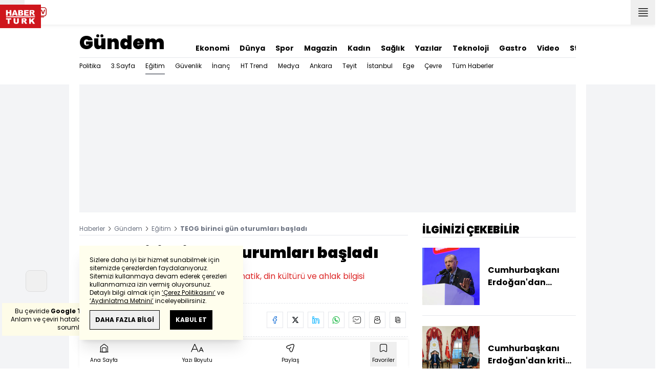

--- FILE ---
content_type: text/html; charset=utf-8
request_url: https://www.haberturk.com/gundem/haber/1327496-teog-birinci-gun-oturumlari-basladi
body_size: 51018
content:
<!DOCTYPE html> <html lang="tr"> <head> <meta charset="UTF-8"> <meta name="theme-color" content="#ffffff"> <meta name="author" content="Habertürk"> <meta name="csrf-token" content="8HHGJmdpHxxvFI2O6GecVjF5gID7cU0RVXonQbaa"> <link rel="apple-touch-icon" sizes="180x180" href="/images/common/manifest/180x180.png"> <link rel="icon" href="/images/common/favicon/32x32.png" sizes="32x32" type="image/png"> <link rel="icon" href="/images/common/favicon/16x16.png" sizes="16x16" type="image/png"> <link rel="shortcut icon" href="/images/common/favicon/favicon.ico?v=001"> <link rel="manifest" href="/manifest.webmanifest"> <script>!function(){var t=document.createElement("script");t.setAttribute("src",'https://cdn.p.analitik.bik.gov.tr/tracker'+(typeof Intl!=="undefined"?(typeof (Intl||"").PluralRules!=="undefined"?'1':typeof Promise!=="undefined"?'2':typeof MutationObserver!=='undefined'?'3':'4'):'4')+'.js'),t.setAttribute("data-website-id","65e52d88-16e5-4b21-bd8e-b32b3c1b7add"),t.setAttribute("data-host-url",'//65e52d88-16e5-4b21-bd8e-b32b3c1b7add.collector.p.analitik.bik.gov.tr'),document.head.appendChild(t)}();</script>      <script> console.log("%c assets version : 298", 'color: white; font-size: larger; background-color: green'); </script>             <script> window.metaRefreshTimeout = "600"; </script>      <link rel="dns-prefetch" href="//im.haberturk.com">  <link rel="dns-prefetch" href="//adsp.haberturk.com">  <link rel="dns-prefetch" href="//im.hthayat.com">  <link rel="dns-prefetch" href="//geoim.bloomberght.com">  <link rel="dns-prefetch" href="//im.showtv.com.tr">  <link rel="dns-prefetch" href="//mo.ciner.com.tr">  <link rel="dns-prefetch" href="//tr.hit.gemius.pl">  <link rel="dns-prefetch" href="https://static.criteo.net">  <link rel="dns-prefetch" href="https://pagead2.googlesyndication.com">  <link rel="dns-prefetch" href="https://www.google.com">  <link rel="dns-prefetch" href="https://www.google-analytics.com">  <link rel="dns-prefetch" href="https://www.googletagmanager.com">  <link rel="dns-prefetch" href="https://www.googletagservices.com">  <link rel="dns-prefetch" href="https://securepubads.g.doubleclick.net">  <title>TEOG birinci gün oturumları başladı</title> <meta name="description" content="TEOG sistemi kapsamında, ortaokul 8'inci sınıf öğrencilerine yönelik birinci dönem ortak sınavlarının ilk gün oturumu başladı.">    <meta name="title" content="TEOG birinci gün oturumları başladı"> <meta name="datePublished" content="2016-11-23T09:22:16+03:00"> <meta name="dateModified" content="2016-11-23T09:57:10+03:00"> <meta name="url" content="/gundem/haber/1327496-teog-birinci-gun-oturumlari-basladi"> <meta name="articleSection" content="news"> <meta name="articleAuthor" content="Anadolu Ajansı">   <meta name="keywords" content="">  <meta property="fb:app_id" content="161827680527303"> <meta property="og:locale" content="tr_TR"> <meta property="og:type" content="article"> <meta property="og:site_name" content="Habertürk"> <meta property="product:category" content=""> <meta property="product:brand" content=""> <meta property="og:url" content="/gundem/haber/1327496-teog-birinci-gun-oturumlari-basladi"> <meta property="og:title" content="TEOG birinci gün oturumları başladı"> <meta property="og:description" content="TEOG sistemi kapsamında, ortaokul 8&#039;inci sınıf öğrencilerine yönelik birinci dönem ortak sınavlarının ilk gün oturumu başladı."> <meta property="og:image" content="https://im.haberturk.com/l/2016/11/23/ver1479884230/1327496/jpg/1200x628"> <meta property="og:image:type" content="image/jpg"> <meta property="og:image:width" content="1200"> <meta property="og:image:height" content="628">   <meta name="twitter:card" content="summary_large_image"> <meta name="twitter:site" content="@haberturk"> <meta name="twitter:creator" content="@haberturk"> <meta name="twitter:url" content="/gundem/haber/1327496-teog-birinci-gun-oturumlari-basladi"> <meta name="twitter:title" content="TEOG birinci gün oturumları başladı"> <meta name="twitter:description" content="TEOG sistemi kapsamında, ortaokul 8&#039;inci sınıf öğrencilerine yönelik birinci dönem ortak sınavlarının ilk gün oturumu başladı."> <meta name="twitter:image:src" content="https://im.haberturk.com/l/2016/11/23/ver1479884230/1327496/jpg/600x314"> <meta name="twitter:domain" content="haberturk.com">    <meta property="taboola:image16x9" content="https://im.haberturk.com/l/2016/11/23/ver1479884230/1327496/jpg/640x360" /> <meta property="taboola:image1x1" content="https://im.haberturk.com/l/2016/11/23/ver1479884230/1327496/jpg/640x640" />      <link rel="canonical" href="https://www.haberturk.com/gundem/haber/1327496-teog-birinci-gun-oturumlari-basladi">    <link rel="alternate" media="only screen and (max-width: 760px)" href="https://m.haberturk.com/gundem/haber/1327496-teog-birinci-gun-oturumlari-basladi" />       <link rel="amphtml" href="https://m.haberturk.com/gundem/haber-amp/1327496-teog-birinci-gun-oturumlari-basladi">   <script> var mobileDomain = "m.haberturk.com"; var desktopDomain = "www.haberturk.com"; </script>       <script type="application/ld+json"> {"@context":"http:\/\/schema.org","@type":"BreadcrumbList","itemListElement":[{"@type":"ListItem","position":1,"item":{"@id":"https:\/\/www.haberturk.com","name":"Haberler"}},{"@type":"ListItem","position":2,"item":{"@id":"https:\/\/www.haberturk.com\/gundem","name":"G\u00fcndem"}},{"@type":"ListItem","position":3,"item":{"@id":"https:\/\/www.haberturk.com\/gundem\/egitim","name":"E\u011fitim"}},{"@type":"ListItem","position":4,"item":{"@id":"https:\/\/www.haberturk.com\/gundem\/haber\/1327496-teog-birinci-gun-oturumlari-basladi","name":"TEOG birinci g\u00fcn oturumlar\u0131 ba\u015flad\u0131"}}]} </script>       <script> window.customdimension = {};  window.customdimension["type"] = "dimension";  window.customdimension["hierarchy"] = "Detay";  window.customdimension["category1"] = "Gündem";  window.customdimension["category2"] = "Eğitim";  window.customdimension["category3"] = "";  window.customdimension["category4"] = "";  window.customdimension["detailType"] = "Haber";  window.customdimension["layoutType"] = "";  window.customdimension["categoryOrder"] = "Gündem/Eğitim";  window.customdimension["newsID"] = "1327496";  window.customdimension["newsTitle"] = "TEOG başladı!";  window.customdimension["editorID"] = "570";  window.customdimension["textLength"] = "1785";  window.customdimension["wordCount"] = "203";  window.customdimension["commentCount"] = "0";  window.customdimension["photoTotalCount"] = "0";  window.customdimension["currentPhotoNo"] = "0";  window.customdimension["columnistName"] = "";  window.customdimension["adBlockUser"] = "";  window.customdimension["loginStatus"] = "";  window.customdimension["memberId"] = "0";  window.customdimension["gender"] = "";  window.customdimension["platform"] = "Desktop";  window.customdimension["cinerSource"] = "Haberturk";  window.customdimension["nativeAd"] = "no";  window.customdimension["pageType"] = "Haber";  window.customdimension["videoIncluded"] = "no";  window.customdimension["webVersion"] = "";  window.customdimension["mobileVersion"] = "";  window.customdimension["jsVersion"] = "";  window.customdimension["cssVersion"] = "";  window.customdimension["mvcVersion"] = "";  window.customdimension["modulesVersion"] = "";  window.customdimension["ageGroup"] = "";  window.customdimension["disYazarlar"] = "";  window.customdimension["dateCreated"] = "2016-11-23 09:22";  window.customdimension["datePublished"] = "2016-11-23 09:22";  window.customdimension["dateModified"] = "2016-11-23 09:57";  window.customdimension["seoDisHaber"] = "no";  window.customdimension["isSpecialNews"] = "no";  window.dataLayer = window.dataLayer || []; window.dataLayer.push(window.customdimension); </script>        <script> (function(w, d, s, l, i) { w[l] = w[l] || []; w[l].push({ 'gtm.start': new Date().getTime(), event: 'gtm.js' }); var f = d.getElementsByTagName(s)[0], j = d.createElement(s), dl = l !== 'dataLayer' ? '&l=' + l : ''; j.async = true; j.src = 'https://www.googletagmanager.com/gtm.js?id=' + i + dl; f.parentNode.insertBefore(j, f); }) (window, document, 'script', 'dataLayer', 'GTM-NCHP7Z9'); </script>           <script> window.gemiusID = "ndo1xftNHPRToEOGsGen5.U5nIPRIZhficHgTKOXz0P.U7"; window.pp_gemius_identifier = "ndo1xftNHPRToEOGsGen5.U5nIPRIZhficHgTKOXz0P.U7"; setTimeout(function() { function gemius_pending(i) { window[i] = window[i] || function() { var x = window[i + '_pdata'] = window[i + '_pdata'] || []; x[x.length] = arguments; }; } gemius_pending('gemius_hit'); gemius_pending('gemius_event'); gemius_pending('pp_gemius_hit'); gemius_pending('pp_gemius_event'); (function(d, t) { try { var gt = d.createElement(t), s = d.getElementsByTagName(t)[0], l = 'http' + ((location.protocol === 'https:') ? 's' : ''); gt.setAttribute('async', 'async'); gt.setAttribute('defer', 'defer'); gt.src = l + '://tr.hit.gemius.pl/xgemius.js'; s.parentNode.insertBefore(gt, s); } catch (e) {} })(document, 'script'); }, 100); </script>       <script> var __OGEZIO_ASYNC_OPTIONS = { "m1": 100, "m2": 1, "m3": 110, "i1": 1327496, "i2": 0, "i3": 0, "keywords": "" }; </script>                      <script type="application/ld+json"> { "@context": "https://schema.org", "@type": "NewsArticle", "articleSection": "Gündem", "mainEntityOfPage": { "@type": "WebPage", "@id": "https://www.haberturk.com/gundem/haber/1327496-teog-birinci-gun-oturumlari-basladi" }, "headline": "TEOG birinci gün oturumları başladı", "alternativeHeadline": "TEOG birinci gün oturumları başladı", "description": "TEOG sistemi kapsamında, ortaokul 8&#039;inci sınıf öğrencilerine yönelik birinci dönem ortak sınavlarının ilk gün oturumu başladı.", "articleBody": "Milli Eğitim Bakanlığınca (MEB) Temel Eğitimden Orta&amp;ouml;ğretime Ge&amp;ccedil;iş (TEOG) sistemi kapsamında, ortaokul 8 inci sınıf &amp;ouml;ğrencilerine y&amp;ouml;nelik birinci d&amp;ouml;nem ortak sınavlarının ilk g&amp;uuml;n oturumu başladı.Sınav yurt genelinde 970 merkezde, 16 bin 235 okulda, 93 bin 342 salonda; yurt dışında ise 7 &amp;uuml;lkede, 14 merkezde, 21 okulda, 72 salonda yapılıyor.Sınava, 1 milyon 190 bin 826 &amp;ouml;ğrenci katılıyor.  T&amp;Uuml;M MERKEZLERDE EŞ ZAMANLI OLACAKOrtak sınavların bug&amp;uuml;n yapılacak birinci g&amp;uuml;n oturumunda, t&amp;uuml;rk&amp;ccedil;e, matematik, din k&amp;uuml;lt&amp;uuml;r&amp;uuml; ve ahlak bilgisi; yarın yapılacak ikinci oturumda ise fen bilimleri, T.C. inkılap tarihi ve Atat&amp;uuml;rk&amp;ccedil;&amp;uuml;l&amp;uuml;k ile yabancı dil derslerinden sınavları yapılacak.Ortak sınavların yapılacağı her bir ders yazılısı i&amp;ccedil;in yurt i&amp;ccedil;i ve yurt dışındaki merkezlerde oturumlar, saat 09.00, 10.10 ve 11.20 de başlayacak. Teneff&amp;uuml;sler 30 dakika olacak. Sınav, t&amp;uuml;m merkezlerde eş zamanlı yapılacak. Her ders i&amp;ccedil;in, d&amp;ouml;rt se&amp;ccedil;enekli &amp;ccedil;oktan se&amp;ccedil;meli testlerden oluşan 20 soruluk A, B, C, D kitap&amp;ccedil;ıkları kullanılacak ve her bir ders yazılısı i&amp;ccedil;in 40 dakika s&amp;uuml;re verilecek.&amp;Ouml;ğrenciler, olağan&amp;uuml;st&amp;uuml; haller ve &amp;ouml;zel durumlar dışında kendi okullarında belirlenen sınıflarda sınava alındı.&amp;Ouml;ğrenciler, ilk ders yazılısı i&amp;ccedil;in saat 08.30 dan itibaren sınıf &amp;ouml;ğrenci yoklama listelerinde belirtilen salonlara alındı. &amp;Ouml;ğrenci velilerinin ve g&amp;ouml;revli olmayan kişilerin sınav salonlarının bulunduğu binalara girişlerine ise izin verilmedi.", "wordCount": "203", "genre":"news", "dateCreated": "2016-11-23T09:22:16+03:00", "datePublished": "2016-11-23T09:22:16+03:00", "dateModified": "2016-11-23T09:57:10+03:00", "keywords": [ "" ], "typicalAgeRange":"7-", "isFamilyFriendly":"http://schema.org/True", "image": { "@type": "ImageObject", "url": "https://im.haberturk.com/l/2016/11/23/ver1479884230/1327496/jpg/1200x628", "width": "1200", "height": "628" }, "author": { "@type": "Person", "name": "Anadolu Ajansı", "url": "https://www.haberturk.com/kunye" }, "publisher": { "@type": "Organization", "name": "Habertürk", "logo": { "@type": "ImageObject", "url": "https://im.haberturk.com/assets/images/amp/haberturk-amp-logo-2.png", "width": 600, "height": 60 } }, "inLanguage": "tr-TR" } </script>        <meta name="viewport" content="width=device-width, initial-scale=1" />    <script type="application/ld+json"> { "@context": "https://schema.org", "@type": "Organization", "name": "Haberturk.com", "url": "https://www.haberturk.com/", "logo": "https://im.haberturk.com/assets/images/ht_logo.png", "address": { "@type": "PostalAddress", "addressLocality": "İstanbul", "addressRegion": "TR", "postalCode": "34430", "addressCountry": "TR", "streetAddress": "Habertürk Gazetecilik A.Ş. Abdülhakhamit Caddesi No: 25 Taksim/Beyoğlu" }, "sameAs": [ "https://www.facebook.com/haberturk", "https://www.twitter.com/haberturk", "https://www.instagram.com/haberturk", "https://tr.pinterest.com/haberturk" ] } </script> <script type="application/ld+json"> { "@context": "https://schema.org", "@type": "WebSite", "url": "https://www.haberturk.com/", "potentialAction": { "@type": "SearchAction", "target": "https://www.haberturk.com/arama/{queryKeyword}", "query-input": "required name=queryKeyword" } } </script>   <base target="_blank">  <link rel="stylesheet" href="/css/desktop/style.css?v=405">   <style>  </style>  <script> var APP_PLATFORM = "desktop"; var APP_ENV = "master";  (()=>{var e,i,a,t;e="m.haberturk.com",i="www.haberturk.com",a=window.location.hostname,t=function(e,t){a!==t?window.location.href=window.location.href.replace(e,t):window.location.hostname==i&&(navigator.userAgent.match(/iPad/i)||navigator.userAgent.match(/Android|webOS|iPhone|iPod|Blackberry/i))&&document.querySelector("meta[name=viewport]").setAttribute("content","width=device-width, initial-scale=0.75, maximum-scale=0.75, user-scalable=0")},-1===["preview."].indexOf(a)&&(a.indexOf(i)>-1||a.indexOf(e)>-1)&&(window.matchMedia("screen and (max-width: 760px)").matches?t(i,e):t(e,i))})();   var pbjs = pbjs || {que: []}; window.googletag = window.googletag || {cmd: []}; var _avp = _avp || []; var cbgAdsSettings = { "frameUrl": "/adscbg/adsFrame.html", "usePrebid": true, "PrebidDebug":false }; window.cbgAds = window.cbgAds || { cmd: [], AdsInline: function(zoneId) { cbgAds.cmd.push(function() { cbgAds.AdsInline(zoneId); }); } }; cbgAds.cmd.push(function() { cbgAds.AdsHeader([1289,1344,2076,2014]); });  </script>  <link rel="preload" as="script" href="/adscbg/cbglout.js"> <script async src="/adscbg/cbglout.js"></script>  </head> <body class="text-base min-w-[1024px] dark:bg-gray-900 dark:text-gray-100 dark:border-gray-500 overflow-x-hidden laravel9test">  <header data-type="header" class="w-full sticky z-50 top-0 h-12 shadow-bottom bg-white dark:bg-gray-800"> <div class="w-full h-full max-w-screen-xl flex justify-between m-auto"> <div class="left flex space-x-2"> <button data-modal-target-name="mega-search" class="modalBtn flex justify-center items-center w-12 h-full outline-none" title="Arama"> <i class="ht-icon-search"></i> </button> <a href="/canliyayin" target="_blank" class="flex justify-center items-center w-12 h-full outline-none" title="Canlı Yayın"> <i class="ht-icon-live text-red-700 text-xl"></i> </a>      <div data-type="specialDay"></div>       </div> <div class="absolute inset-0 m-auto w-20"> <a href="/" target="_self" title="Habertürk Anasayfa" class="w-full block absolute top-0 left-0 mt-2 aspect-w-2 aspect-h-1"> <img class="w-full h-12" src="/images/common/logo/svg/haberturk-logo.svg" alt="Habertürk" width="200" height="50" /> </a> </div> <div class="right flex"> <div class="weather-header-nav w-auto">  </div> <button title="Kategori Listesi" class="flex justify-center items-center w-12 h-full menu-open"> <i class="ht-icon-menu"></i> </button> </div> </div> <div class="mega-menu fixed z-100 top-0 left-0 h-screen w-full -translate-x-full duration-300"> <div class="relative z-10 max-w-sm h-screen shadow-right w-[calc(100%-50px)] bg-white dark:bg-gray-900"> <div class="relative h-12 mb-10 border-b dark:border-gray-800"> <img class="absolute top-7 left-5 w-16" src="/images/common/logo/svg/haberturk-logo.svg" alt="Habertürk"> </div> <ul class="absolute top-0 right-0 h-12 flex justify-center items-center"> <li class="flex justify-center items-center w-12 h-full border-r dark:border-gray-800"> <i class="darkBtn ht-icon-moon"></i> <i class="lightBtn ht-icon-sun hidden"></i> </li> <li> <i class="ht-icon-close w-12 h-12 bg-30% menu-close"></i> </li> </ul> <div class="px-5"> <div class="relative mb-5 border dark:border-gray-800"> <input id="searchInput" class="w-full h-12 border-none text-xs bg-transparent outline-none" type="text" placeholder="Kategori Ara..." autocomplete="off"> <button class="absolute right-1 top-0 bottom-0 m-auto h-10 px-4 text-xs bg-gray-100 dark:bg-gray-800">Ara</button> <span class="searchClose"></span> </div> </div> <div class="overflow-scroll overscroll-none pb-20 h-[calc(100%-170px)]"> <div class="mb-5 px-5 border-b dark:border-gray-800"> <ul id="mega-menu-list"></ul> </div> <div class="mb-5 px-5 border-b dark:border-gray-800"> <div class="text-xs">Takipde Kalın!</div> <ul id="mega-menu-social" class="w-full flex"></ul> </div> <div class="mb-5 px-5 pb-5 border-b dark:border-gray-800"> <div class="text-xxs mb-2">Günlük gelişmeleri takip edebilmek için habertürk uygulamasını indirin</div> <ul id="mega-menu-stores" class="w-full flex"></ul> </div> <div class="user-agent px-5 text-xxs text-gray-600"></div> </div> </div> <div class="megamenu-wrapper-close absolute top-0 left-0 w-full h-screen bg-yellow-100/70 dark:bg-gray-900/70"></div> </div> <script> (()=>{var e=document.querySelector(".darkBtn"),t=document.querySelector(".lightBtn");function d(){e.classList.add("hidden"),t.classList.remove("hidden"),document.documentElement.classList.add("dark"),localStorage.theme="dark"}function n(){t.classList.add("hidden"),e.classList.remove("hidden"),document.documentElement.classList.remove("dark"),localStorage.theme="light"}e.addEventListener("click",(function(){d()})),t.addEventListener("click",(function(){n()})),"dark"===localStorage.theme?(document.documentElement.classList.add("dark"),d()):(document.documentElement.classList.remove("dark"),n()),window.defaultDarkMode&&document.documentElement.classList.add("dark")})(); </script> <div data-modal-name="mega-search" class="widgetModal fixed top-0 left-0 z-60 w-full h-screen flex justify-center items-center bg-yellow-100/70 dark:bg-gray-900/70 duration-300 invisible -translate-y-full mega-search"> <div class="wrapper relative w-4/5 max-w-screen-sm p-5 bg-white dark:bg-gray-900 ">  <div class="body max-h-[400px] px-2.5 overflow-y-auto "> <div class="text-xl text-center font-bold mb-5">BİRKAÇ KELİME YAZARAK SİZE YARDIMCI OLABİLİRİZ!</div> <input autocomplete="off" class="searchInput w-full h-12 outline-none rounded-none text-xs focus:ring-transparent bg-transparent border border-black dark:border-gray-800" type="text" placeholder="Ara!"> <button class="searchButton searchButton w-full h-12 px-4 border-l font-bold bg-transparent border-r border-b border-black dark:border-gray-800">LİSTELE</button> </div> <div class="close absolute top-0 right-0 w-12 h-12 flex justify-center items-center cursor-pointer border-l border-b dark:border-gray-800"> <i class="ht-icon-close"></i> </div> </div> </div>       </header>       <ht-sub-nav-section class="mb-5 z-40 relative"> <div class="container mx-auto px-5"> <div class="flex justify-between space-x-10 pt-4 py-2 border-b dark:border-gray-800"> <div class="flex items-end">                                <div class="text-4xl font-black"><a class="truncate max-w[320px]" href="/gundem" title="Gündem">Gündem</a></div>  </div> <div class="widget-nav flex w-full overflow-hidden "> <div class="swiper-container w-auto m-0 ml-auto swiper slider-custom" data-swiper='{"slidesPerView": "auto","spaceBetween": 0,"freeMode": {"enabled": true},"observeParents": true,"observer": true}'> <div class="swiper-wrapper">     <div class="swiper-slide w-auto ml-5"> <a href="/ekonomi" title="Ekonomi" class="flex items-center pt-5 text-sm font-bold ">Ekonomi</a> </div>    <div class="swiper-slide w-auto ml-5"> <a href="/dunya" title="Dünya" class="flex items-center pt-5 text-sm font-bold ">Dünya</a> </div>    <div class="swiper-slide w-auto ml-5"> <a href="/spor" title="Spor" class="flex items-center pt-5 text-sm font-bold ">Spor</a> </div>    <div class="swiper-slide w-auto ml-5"> <a href="/magazin" title="Magazin" class="flex items-center pt-5 text-sm font-bold ">Magazin</a> </div>    <div class="swiper-slide w-auto ml-5"> <a href="https://hthayat.haberturk.com/" title="Kadın" class="flex items-center pt-5 text-sm font-bold ">Kadın</a> </div>    <div class="swiper-slide w-auto ml-5"> <a href="/saglik" title="Sağlık" class="flex items-center pt-5 text-sm font-bold ">Sağlık</a> </div>    <div class="swiper-slide w-auto ml-5"> <a href="/htyazarlar" title="Yazılar" class="flex items-center pt-5 text-sm font-bold ">Yazılar</a> </div>    <div class="swiper-slide w-auto ml-5"> <a href="/ekonomi/teknoloji" title="Teknoloji" class="flex items-center pt-5 text-sm font-bold ">Teknoloji</a> </div>    <div class="swiper-slide w-auto ml-5"> <a href="/htgastro" title="Gastro" class="flex items-center pt-5 text-sm font-bold ">Gastro</a> </div>    <div class="swiper-slide w-auto ml-5"> <a href="/video" title="Video" class="flex items-center pt-5 text-sm font-bold ">Video</a> </div>    <div class="swiper-slide w-auto ml-5"> <a href="/stil" title="Stil" class="flex items-center pt-5 text-sm font-bold ">Stil</a> </div>    <div class="swiper-slide w-auto ml-5"> <a href="/resmi-ilanlar" title="Resmi İlanlar" class="flex items-center pt-5 text-sm font-bold ">Resmi İlanlar</a> </div>   </div> </div> </div> </div> <div class="widget-sub-nav w-full flex"> <div class="swiper-container w-full swiper slider-custom m-0 mr-auto relative " style="overflow: inherit; overflow-x:clip;" data-swiper='{"slidesPerView": "auto","spaceBetween": 0,"freeMode": {"enabled": true},"observeParents": true,"observer": true}'> <div class="swiper-wrapper">      <div class="swiper-slide w-auto mr-5 group" style=""> <a href="/gundem/politika" title="Politika" class="flex items-center h-8 text-xs ">  Politika  </a>  </div>      <div class="swiper-slide w-auto mr-5 group" style=""> <a href="/gundem/ucuncu-sayfa" title="3.Sayfa" class="flex items-center h-8 text-xs ">  3.Sayfa  </a>  </div>      <div class="swiper-slide w-auto mr-5 group" style=""> <a href="/gundem/egitim" title="Eğitim" class="flex items-center h-8 text-xs border-b border-gray-900 dark:border-gray-500">  Eğitim  </a>  </div>      <div class="swiper-slide w-auto mr-5 group" style=""> <a href="/gundem/guvenlik" title="Güvenlik" class="flex items-center h-8 text-xs ">  Güvenlik  </a>  </div>      <div class="swiper-slide w-auto mr-5 group" style=""> <a href="/gundem/inanc" title="İnanç" class="flex items-center h-8 text-xs ">  İnanç  </a>  </div>      <div class="swiper-slide w-auto mr-5 group" style=""> <a href="/gundem/ht-trend" title="HT Trend" class="flex items-center h-8 text-xs ">  HT Trend  </a>  </div>      <div class="swiper-slide w-auto mr-5 group" style=""> <a href="/gundem/medya" title="Medya" class="flex items-center h-8 text-xs ">  Medya  </a>  </div>      <div class="swiper-slide w-auto mr-5 group" style=""> <a href="/gundem/ankara" title="Ankara" class="flex items-center h-8 text-xs ">  Ankara  </a>  </div>      <div class="swiper-slide w-auto mr-5 group" style=""> <a href="/gundem/teyit" title="Teyit" class="flex items-center h-8 text-xs ">  Teyit  </a>  </div>      <div class="swiper-slide w-auto mr-5 group" style=""> <a href="/gundem/istanbul" title="İstanbul" class="flex items-center h-8 text-xs ">  İstanbul  </a>  </div>      <div class="swiper-slide w-auto mr-5 group" style=""> <a href="/gundem/ege" title="Ege" class="flex items-center h-8 text-xs ">  Ege  </a>  </div>      <div class="swiper-slide w-auto mr-5 group" style=""> <a href="/gundem/cevre" title="Çevre" class="flex items-center h-8 text-xs ">  Çevre  </a>  </div>      <div class="swiper-slide w-auto mr-5 group" style=""> <a href="/gundem/tumhaberler" title="Tüm Haberler" class="flex items-center h-8 text-xs ">  Tüm Haberler  </a>  </div>                              </div> </div> </div> </div> </ht-sub-nav-section>       <main class="container p-5 mx-auto mb-12 "> <div class="master flex w-full justify-center items-start">       <div id="page-skin-left-sticky" class="pageskin page-skin-left pageskin-left hidden -ml-[180px] mr-5 justify-end sticky top-[50px] min-w-[160px] h-auto min-h-[600px] text-gray-400 bg-gray-100 dark:bg-gray-700"> <div id="zone_1355" data-zone-id="1355" class="no-init" data-zone-viewtype="banner"></div> </div> <script> function renderPageSkinLeft() { if (!window.rightAdsIsPageskin) { cbgAds.RefreshZone(1355); } } </script>         <div class="w-full min-w-full">         <div class="masthead-top w-full min-h-[250px] flex mb-5 justify-center items-center bg-gray-100 dark:bg-gray-800 overflow-hidden"> <div class="wrapper w-[970px] flex items-center justify-center"> <div id="zone_1289" class="ads-zone flex items-center justify-center refreshed-zone"> <div id="zone_1289_mhc" data-zone-viewtype="banner" data-zone-id="1289" class="flex items-center justify-center" style="min-height:250px;"></div> </div> <script> cbgAds.AdsInline(1289); </script> </div> </div>              <div class="news-wrapper it-container w-full flex flex-wrap">  <article class="news-tracker it-main it-item w-[calc(100%-300px)] pr-7 news-items" data-id="1327496" data-it="{&quot;index&quot;:0,&quot;id&quot;:1327496,&quot;next&quot;:&quot;\/infinite\/news\/1327157&quot;,&quot;title&quot;:&quot;TEOG birinci g\u00fcn oturumlar\u0131 ba\u015flad\u0131&quot;,&quot;tracker&quot;:[{&quot;type&quot;:&quot;history&quot;,&quot;parameter&quot;:&quot;full&quot;,&quot;url&quot;:&quot;\/gundem\/haber\/1327496-teog-birinci-gun-oturumlari-basladi&quot;}]}" property="articleBody"> <div class="widget-breadcrumb mb-4 py-1 overflow-hidden border-b dark:border-gray-800 flex justify-between "> <div class="block text-xs text-gray-500">  <span>  <a href="/">Haberler</a> <i class="ht-icon-chevron-right inline-block mx-1 w-1 h-1 text-xxxs text-black dark:text-white"></i>  </span>  <span>  <a href="/gundem">Gündem</a> <i class="ht-icon-chevron-right inline-block mx-1 w-1 h-1 text-xxxs text-black dark:text-white"></i>  </span>  <span>  <a href="/gundem/egitim">Eğitim</a> <i class="ht-icon-chevron-right inline-block mx-1 w-1 h-1 text-xxxs text-black dark:text-white"></i>  </span>  <span>  <span class="font-bold">TEOG birinci gün oturumları başladı</span>  </span>  </div> </div>             <div class="featured"> <div class="pl-5 aspect-h-1">  <h1 class="text-3xl font-black mb-4">TEOG birinci gün oturumları başladı</h1> <h2 class="text-base mb-4 text-red-600 dark:text-inherit">Birinci gün oturumunda, türkçe, matematik, din kültürü ve ahlak bilgisi derslerinden sınav yapılacak</h2> </div>      <div class="relative flex justify-between items-center mb-5 py-3 border-t border-b border-dashed dark:border-gray-800"> <div class="flex mr-5">   <div class="widget-info flex items-center">  <div class="overflow-hidden w-7 h-7 rounded-full mr-3 p-1 flex justify-center items-center bg-gray-100 aspect-w-1 aspect-h-1">      <img  width="28"   height="28"   src="/images/dummy/placeholder-image.gif" data-big-src=""   data-src="https://im.haberturk.com/assets/laravel/images/common/agency/symbol/anadolu-ajansi.svg"  alt="Kaynak" class=" w-full rounded-full">         </div>  <div class="flex flex-col"> <span class="text-xs">Anadolu Ajansı</span> </div> <div class="w-px h-7 mx-5 border-r border-dashed dark:border-gray-800"></div> </div>   <div class="h-10 flex flex-col justify-center text-xs"> <span> <b>Giriş: </b> 23.11.2016 - 09:22 </span> <span> <b>Güncelleme: </b> 23.11.2016 - 09:57 </span> </div>  </div> <div class="relative"> <ul class="widget-share flex justify-end w-full overflow-x-auto text-center text-gray-500">  <li class="m-1 dark:bg-gray-800 ml-0">  <a  href="https://www.facebook.com/sharer/sharer.php?u=https%3A%2F%2Fhbr.tk%2FO5t5fZ%2Ff" target="_blank" title="facebookda paylaş" class="facebook flex items-center justify-center w-8 h-8 border dark:border-gray-800"> <i style="color:#0264d3" class="ht-icon-facebook dark:!text-white text-sm"></i> </a> <span class="text-xxs hidden">facebook</span> </li>  <li class="m-1 dark:bg-gray-800 ">  <a  href="https://twitter.com/intent/tweet?text=TEOG%20ba%C5%9Flad%C4%B1%21&amp;url=https%3A%2F%2Fhbr.tk%2FO5t5fZ%2Ft&amp;original_referer=https%3A%2F%2Fhbr.tk%2FO5t5fZ%2Ft&amp;via=haberturk" target="_blank" title="twitter-xda paylaş" class="twitter-x flex items-center justify-center w-8 h-8 border dark:border-gray-800"> <i style="color:#0f1419" class="ht-icon-twitter-x dark:!text-white text-sm"></i> </a> <span class="text-xxs hidden">twitter-x</span> </li>  <li class="m-1 dark:bg-gray-800 ">  <a  href="https://www.linkedin.com/sharing/share-offsite/?url=https%3A%2F%2Fhbr.tk%2FO5t5fZ" target="_blank" title="linkedinda paylaş" class="linkedin flex items-center justify-center w-8 h-8 border dark:border-gray-800"> <i style="color:#00b0ff" class="ht-icon-linkedin dark:!text-white text-sm"></i> </a> <span class="text-xxs hidden">linkedin</span> </li>  <li class="m-1 dark:bg-gray-800 ">  <a  href="https://wa.me/?text=TEOG%20ba%C5%9Flad%C4%B1%21%20-%20https%3A%2F%2Fhbr.tk%2FO5t5fZ%2Fw" target="_blank" title="whatsappda paylaş" class="whatsapp flex items-center justify-center w-8 h-8 border dark:border-gray-800"> <i style="color:#02b031" class="ht-icon-whatsapp dark:!text-white text-sm"></i> </a> <span class="text-xxs hidden">whatsapp</span> </li>  <li class="m-1 dark:bg-gray-800 ">  <a  href="mailto:Buraya%20gönderilecek%20adresi%20giriniz.?subject=TEOG%20ba%C5%9Flad%C4%B1%21&amp;body=https%3A%2F%2Fhbr.tk%2FO5t5fZ" target="_blank" title="mailda paylaş" class="mail flex items-center justify-center w-8 h-8 border dark:border-gray-800"> <i style="color:#3f3f3f" class="ht-icon-mail dark:!text-white text-sm"></i> </a> <span class="text-xxs hidden">mail</span> </li>  <li class="m-1 dark:bg-gray-800 ">  <a  href="javascript:;" target="_self" title="Sayfayı Yazdır" class="print flex items-center justify-center w-8 h-8 border dark:border-gray-800"> <i style="color:#060606" class="ht-icon-print dark:!text-white text-sm"></i> </a> <span class="text-xxs hidden">print</span> </li>  <li class="m-1 dark:bg-gray-800 ">  <a onclick="HTJS.copyToClipBoard.text('url')" href="javascript:;" target="_self" title="Linki Kopyala" class="copy flex items-center justify-center w-8 h-8 border dark:border-gray-800"> <i style="color:#060606" class="ht-icon-copy dark:!text-white text-sm"></i> </a> <span class="text-xxs hidden">copy</span> </li>  </ul> </div> </div>           <a href="https://news.google.com/publications/CAAqBwgKMNCH_Qowq-eJAw?oc=3&amp;ceid=TR:tr" target="_blank" title="Habertürk Google News Abonelik" class="w-full flex items-center justify-end pl-4 mb-3 bg-white dark:bg-gray-900 "> <span class="mr-2.5 text-xs text-gray-500">ABONE OL</span> <div class="border border-solid border-gray-300 dark:border-gray-700"> <img src="https://im.haberturk.com/assets/images/v4/google-news-logo.svg" alt="ABONE OL" class="w-28" width="112" height="40" /> </div> </a>      <div class="aspect-w-16 aspect-h-9 mb-3 bg-gray-100 dark:bg-gray-800">      <img   data-zoomable src="/images/dummy/placeholder-image.gif" data-big-src=""   data-src="https://im.haberturk.com/l/2016/11/23/ver1479884230/1327496/jpg/960x540"  alt="TEOG başladı!" class=" ">  <i class="ht-icon-full-screen-max w-10 h-10 absolute bottom-auto left-auto text-xs bg-white dark:bg-gray-900 cursor-pointer top-0 right-0"></i>               </div>        <div class="w-full flex border-b border-dashed dark:border-gray-800 pb-2 mb-5">  <a href="https://news.google.com/publications/CAAqBwgKMNCH_Qowq-eJAw?oc=3&amp;ceid=TR:tr" target="_blank" title="Habertürk Google News Abonelik" class="w-full flex items-center justify-end pl-4 bg-white dark:bg-gray-900 "> <span class="mr-2.5 text-xs text-gray-500">ABONE OL</span> <div class="border border-solid border-gray-300 dark:border-gray-700"> <img src="https://im.haberturk.com/assets/images/v4/google-news-logo.svg" alt="Google-ABONE OL" width="112" height="40" class="w-28"> </div> </a>  </div>          </div>                               <div class="relative w-full mb-5 px-5"> <a href="" title="" class="w-full block bg-[#bc191a]" aria-label="">  </a> <div class="absolute top-0 left-40 w-3/4"> <a href="" title="" class="text-xs text-white"></a> </div> </div>        <div class="wrapper px-5 overflow-hidden ">  <div class="cms-container">      <p>Milli Eğitim Bakanlığınca (MEB) Temel Eğitimden Ortaöğretime Geçiş (TEOG) sistemi kapsamında, ortaokul 8'inci sınıf öğrencilerine yönelik birinci dönem ortak sınavlarının ilk gün oturumu başladı.</p>         <p>Sınav yurt genelinde 970 merkezde, 16 bin 235 okulda, 93 bin 342 salonda; yurt dışında ise 7 ülkede, 14 merkezde, 21 okulda, 72 salonda yapılıyor.</p>         <p>Sınava, 1 milyon 190 bin 826 öğrenci katılıyor.</p>         <div class="widget-news mb-5 flex flex-wrap gap-5">  <a href="/saglik/haber/1327505-kaygiyi-azaltmanin-yollari" class="w-full mb-5 flex border dark:border-gray-800"> <div class="w-36 h-36 flex-none bg-gray-100 dark:bg-gray-800">      <img    src="/images/dummy/placeholder-image.gif" data-big-src=""   data-src="https://im.haberturk.com/l/2016/11/23/ver1479884155/1327505/jpg/200x200"  alt="Kaygıyı azaltmanın 10 yolu!" class=" ">         </div> <div class="flex items-center p-4"> <div class="text-ellipsis line-clamp-3"> <div class="font-bold">Kaygıyı azaltmanın 10 yolu!</div> <div></div> </div> </div> </a>  </div>           <p><strong>TÜM MERKEZLERDE EŞ ZAMANLI OLACAK</strong></p>         <p>Ortak sınavların bugün yapılacak birinci gün oturumunda, türkçe, matematik, din kültürü ve ahlak bilgisi; yarın yapılacak ikinci oturumda ise fen bilimleri, T.C. inkılap tarihi ve Atatürkçülük ile yabancı dil derslerinden sınavları yapılacak.</p>         <div class="page-break w-full it-item" data-it="{&quot;index&quot;:2,&quot;id&quot;:0,&quot;tracker&quot;:[{&quot;type&quot;:&quot;history&quot;,&quot;parameter&quot;:&quot;page&quot;,&quot;url&quot;:2},{&quot;type&quot;:&quot;google&quot;},{&quot;type&quot;:&quot;gemius&quot;,&quot;variable&quot;:&quot;gemiusID&quot;,&quot;id&quot;:&quot;&quot;}]}">            <p>Ortak sınavların yapılacağı her bir ders yazılısı için yurt içi ve yurt dışındaki merkezlerde oturumlar, saat 09.00, 10.10 ve 11.20'de başlayacak.</p>         <div class="widget-news mb-5 flex flex-wrap gap-5">  <a href="/gundem/haber/1326978-teogda-sorulari-bos-birakmayin" class="w-full mb-5 flex border dark:border-gray-800"> <div class="w-36 h-36 flex-none bg-gray-100 dark:bg-gray-800">      <img    src="/images/dummy/placeholder-image.gif" data-big-src=""   data-src="https://im.haberturk.com/l/2016/11/22/ver1479787446/1326978/jpg/200x200"  alt="Bilmiyorsanız atın!" class=" ">         </div> <div class="flex items-center p-4"> <div class="text-ellipsis line-clamp-3"> <div class="font-bold">Bilmiyorsanız atın!</div> <div></div> </div> </div> </a>  </div>           <p>Teneffüsler 30 dakika olacak. Sınav, tüm merkezlerde eş zamanlı yapılacak. Her ders için, dört seçenekli çoktan seçmeli testlerden oluşan 20 soruluk A, B, C, D kitapçıkları kullanılacak ve her bir ders yazılısı için 40 dakika süre verilecek.</p>         <p>Öğrenciler, olağanüstü haller ve özel durumlar dışında kendi okullarında belirlenen sınıflarda sınava alındı.</p>         <p>Öğrenciler, ilk ders yazılısı için saat 08.30'dan itibaren sınıf öğrenci yoklama listelerinde belirtilen salonlara alındı. Öğrenci velilerinin ve görevli olmayan kişilerin sınav salonlarının bulunduğu binalara girişlerine ise izin verilmedi.</p>      </div>  </div>                                                   </div>      <div class="widget-share sticky -bottom-[150px] z-40 hidden"> <div class="relative w-full inset-x-0 m-auto p-5 flex justify-between flex-wrap shadow-top bg-white dark:bg-gray-900 dark:border-t-2 dark:border-gray-800"> <div class="text-xs font-bold mb-3">Şurada Paylaş!</div> <ul class="flex w-full overflow-x-auto text-center text-gray-500">  <li class="m-2.5 dark:bg-gray-800 ml-0">  <a  href="https://www.facebook.com/sharer/sharer.php?u=https%3A%2F%2Fhbr.tk%2FO5t5fZ%2Ff" target="_blank" title="facebookda paylaş" class="facebook flex items-center justify-center w-12 h-12 border dark:border-gray-800"> <i style="color:#0264d3" class="ht-icon-facebook dark:!text-white text-sm"></i> </a> <span class="text-xxs hidden">facebook</span> </li>  <li class="m-2.5 dark:bg-gray-800 ">  <a  href="https://twitter.com/intent/tweet?text=TEOG%20ba%C5%9Flad%C4%B1%21&amp;url=https%3A%2F%2Fhbr.tk%2FO5t5fZ%2Ft&amp;original_referer=https%3A%2F%2Fhbr.tk%2FO5t5fZ%2Ft&amp;via=haberturk" target="_blank" title="twitter-xda paylaş" class="twitter-x flex items-center justify-center w-12 h-12 border dark:border-gray-800"> <i style="color:#0f1419" class="ht-icon-twitter-x dark:!text-white text-sm"></i> </a> <span class="text-xxs hidden">twitter-x</span> </li>  <li class="m-2.5 dark:bg-gray-800 ">  <a  href="https://www.linkedin.com/sharing/share-offsite/?url=https%3A%2F%2Fhbr.tk%2FO5t5fZ" target="_blank" title="linkedinda paylaş" class="linkedin flex items-center justify-center w-12 h-12 border dark:border-gray-800"> <i style="color:#00b0ff" class="ht-icon-linkedin dark:!text-white text-sm"></i> </a> <span class="text-xxs hidden">linkedin</span> </li>  <li class="m-2.5 dark:bg-gray-800 ">  <a  href="https://wa.me/?text=TEOG%20ba%C5%9Flad%C4%B1%21%20-%20https%3A%2F%2Fhbr.tk%2FO5t5fZ%2Fw" target="_blank" title="whatsappda paylaş" class="whatsapp flex items-center justify-center w-12 h-12 border dark:border-gray-800"> <i style="color:#02b031" class="ht-icon-whatsapp dark:!text-white text-sm"></i> </a> <span class="text-xxs hidden">whatsapp</span> </li>  <li class="m-2.5 dark:bg-gray-800 ">  <a  href="mailto:Buraya%20gönderilecek%20adresi%20giriniz.?subject=TEOG%20ba%C5%9Flad%C4%B1%21&amp;body=https%3A%2F%2Fhbr.tk%2FO5t5fZ" target="_blank" title="mailda paylaş" class="mail flex items-center justify-center w-12 h-12 border dark:border-gray-800"> <i style="color:#3f3f3f" class="ht-icon-mail dark:!text-white text-sm"></i> </a> <span class="text-xxs hidden">mail</span> </li>  <li class="m-2.5 dark:bg-gray-800 ">  <a  href="javascript:;" target="_self" title="Sayfayı Yazdır" class="print flex items-center justify-center w-12 h-12 border dark:border-gray-800"> <i style="color:#060606" class="ht-icon-print dark:!text-white text-sm"></i> </a> <span class="text-xxs hidden">print</span> </li>  <li class="m-2.5 dark:bg-gray-800 ">  <a onclick="HTJS.copyToClipBoard.text('url')" href="javascript:;" target="_self" title="Linki Kopyala" class="copy flex items-center justify-center w-12 h-12 border dark:border-gray-800"> <i style="color:#060606" class="ht-icon-copy dark:!text-white text-sm"></i> </a> <span class="text-xxs hidden">copy</span> </li>  </ul> </div> </div>             <div data-modal-name="widget-text-increase" class="widgetModal fixed top-0 left-0 z-60 w-full h-screen flex justify-center items-center bg-yellow-100/70 dark:bg-gray-900/70 duration-300 invisible -translate-y-full widget-text-increase !z-500"> <div class="wrapper relative w-4/5 max-w-screen-sm p-5 bg-white dark:bg-gray-900 ">  <div class="head w-[calc(100%-50px)] mb-5 pb-5 px-2.5 border-b dark:border-gray-800"> <div class="title text-base font-bold">Yazı Boyutu</div> <div class="description text-sm"></div> </div>  <div class="body max-h-[400px] px-2.5 overflow-y-auto "> <label class="flex items-center py-2"> <input type="radio" name="1327496" value="text-small" class="mr-2.5"> <span>Küçük</span> </label> <label class="flex items-center py-2"> <input type="radio" name="1327496" value="text-normal" checked="checked" class="mr-2.5"> <span>Normal</span> </label> <label class="flex items-center py-2"> <input type="radio" name="1327496" value="text-medium" class="mr-2.5"> <span>Orta</span> </label> <label class="flex items-center py-2"> <input type="radio" name="1327496" value="text-large" class="mr-2.5"> <span>Büyük</span> </label> <label class="flex items-center py-2"> <input type="radio" name="1327496" value="text-xlarge" class="mr-2.5"> <span>Ekstra Büyük</span> </label> </div> <div class="close absolute top-0 right-0 w-12 h-12 flex justify-center items-center cursor-pointer border-l border-b dark:border-gray-800"> <i class="ht-icon-close"></i> </div> </div> </div>                  <div class="widget-bottom-navigation mb-5 max-w-screen-xl inset-x-0 sticky bottom-0 z-40 h-14 px-4 shadow-top bg-white dark:bg-gray-800"> <ul class="w-full h-full flex justify-between items-center"> <li class="w-16 h-full"> <a href="/" class="h-full flex flex-col justify-center items-center"> <i class="ht-icon-home"></i> <span class="text-xxs">Ana Sayfa</span> </a> </li> <li data-modal-target-name="widget-text-increase" class="modalBtn w-16 h-full flex flex-col justify-center items-center cursor-pointer"> <i class="ht-icon-increase"></i> <span class="text-xxs">Yazı Boyutu</span> </li> <li class="w-16 h-full flex flex-col justify-center items-center cursor-pointer" onclick="HTJS.newsShare(this)"> <i class="ht-icon-share"></i> <span class="text-xxs">Paylaş</span> </li>  <li class="w-16 h-full flex flex-col justify-center items-center cursor-pointer"> <button class="flex flex-col justify-center items-center cursor-pointer" onclick="javascript:this.closest('div').querySelector('.fav-popup').classList.toggle('hidden');"> <i class="ht-icon-bookmark"></i> <span class="text-xxs">Favoriler</span> </button> <div class="fav-popup absolute bottom-14 bg-gray-200 dark:bg-gray-700 shadow-top rounded-t-md overflow-hidden hidden"> <ul class="flex flex-col"> <li id="add-favorite" onclick="javascript:HTJS.favourite.add(1327496,'news');" class="w-16 py-2 h-full flex flex-col justify-center items-center cursor-pointer border-b border-gray-300"> <i class="ht-icon-archive-add"></i> <span class="text-xxs">Kaydet</span> </li> <li class="w-16 py-2 h-full flex flex-col justify-center items-center cursor-pointer"> <a href="/favorilerim" title="Favoriler" class="h-full flex flex-col justify-center items-center"> <i class="ht-icon-favorite "></i> <span class="truncate text-xxs">Görüntüle</span> </a> </li> </ul> </div> </li> </ul> </div>        <section data-type="headlinesOfTheDay"  class="mb-5 "> <div data-type="type1" class=" overflow-hidden sticky z-20 top-12 w-full flex justify-between items-center mb-2.5 py-2.5 bg-white dark:bg-gray-900">   <div class="font-black text-xl flex-none mr-5">GÜNÜN ÖNEMLİ MANŞETLERİ</div>   <div class="w-full border-b dark:border-gray-800"></div>  </div>            <div class="slider-container overflow-hidden"> <div class="swiper-container swiper slider-custom "  data-swiper='{ "slidesPerView": 3.5, "spaceBetween": 15, "slidesPerGroup": 2, "lazy": { "loadPrevNext": true, "loadPrevNextAmount": 3 }, "navigation": { "nextEl": ".ht-icon-chevron-right", "prevEl": ".ht-icon-chevron-left" } }'> <div class="swiper-wrapper"> <div class="swiper-slide w-3/12 h-auto "> <div data-type="box-type2" data-name="news" class="w-full h-auto self-stretch dark:border-gray-800 " style="" id=3730153> <a href="/cumhurbaskani-recep-tayyip-erdogan-dan-aciklamalar-3730153" title="Cumhurbaşkanı Erdoğan&#039;dan açıklamalar" class="block gtm-tracker" data-newslist="headlinesOfTheDay" data-newsposition="0" data-newsid="3730153" data-newsname="Cumhurbaşkanı Erdoğan'dan açıklamalar" data-newsvariant="news" data-newscategory="Gündem"> <figure class="  relative"> <div class=""> <div class="aspect-w-1 aspect-h-1 bg-gray-100 dark:bg-gray-800"> <img    src="https://im.haberturk.com/l/2024/10/19/ver1729355640/3730153/jpg/200x200" data-big-src=""  loading="lazy"   alt="Cumhurbaşkanı Erdoğan&#039;dan açıklamalar" class="swiper-lazy ">  </div> </div>  <figcaption class="flex flex-col justify-between py-3 px-2 pb-0   "> <span class="font-bold text-ellipsis line-clamp-2 mb-0 text-sm">Cumhurbaşkanı Erdoğan&#039;dan açıklamalar</span> </figcaption>  </figure> </a> </div> </div>             <div class="swiper-slide w-3/12 h-auto "> <div data-type="box-type2" data-name="news" class="w-full h-auto self-stretch dark:border-gray-800 " style="" id=3730064> <a href="/antalyaspor-galatasaray-maci-canli-yayin-3730064-spor" title="Karşılaşma oynanıyor" class="block gtm-tracker" data-newslist="headlinesOfTheDay" data-newsposition="1" data-newsid="3730064" data-newsname="Karşılaşma oynanıyor" data-newsvariant="news" data-newscategory="Spor"> <figure class="  relative"> <div class=""> <div class="aspect-w-1 aspect-h-1 bg-gray-100 dark:bg-gray-800"> <img    src="https://im.haberturk.com/l/2024/10/19/ver1729353687/3730064/jpg/200x200" data-big-src=""  loading="lazy"   alt="Karşılaşma oynanıyor" class="swiper-lazy ">  </div> </div>  <figcaption class="flex flex-col justify-between py-3 px-2 pb-0   "> <span class="font-bold text-ellipsis line-clamp-2 mb-0 text-sm">Karşılaşma oynanıyor</span> </figcaption>  </figure> </a> </div> </div>             <div class="swiper-slide w-3/12 h-auto "> <div data-type="box-type2" data-name="news" class="w-full h-auto self-stretch dark:border-gray-800 " style="" id=3730123> <a href="/son-dakika-cumhurbaskani-erdogan-ve-scholz-konusuyor-3730123" title="Cumhurbaşkanı Erdoğan ve Scholz&#039;dan açıklamalar" class="block gtm-tracker" data-newslist="headlinesOfTheDay" data-newsposition="2" data-newsid="3730123" data-newsname="Cumhurbaşkanı Erdoğan ve Scholz'dan açıklamalar" data-newsvariant="news" data-newscategory="Dünya"> <figure class="  relative"> <div class=""> <div class="aspect-w-1 aspect-h-1 bg-gray-100 dark:bg-gray-800"> <img    src="https://im.haberturk.com/l/2024/10/19/ver1729346460/3730123/jpg/200x200" data-big-src=""  loading="lazy"   alt="Cumhurbaşkanı Erdoğan ve Scholz&#039;dan açıklamalar" class="swiper-lazy ">  </div> </div>  <figcaption class="flex flex-col justify-between py-3 px-2 pb-0   "> <span class="font-bold text-ellipsis line-clamp-2 mb-0 text-sm">Cumhurbaşkanı Erdoğan ve Scholz&#039;dan açıklamalar</span> </figcaption>  </figure> </a> </div> </div>             <div class="swiper-slide w-3/12 h-auto "> <div data-type="box-type2" data-name="news" class="w-full h-auto self-stretch dark:border-gray-800 " style="" id=3730130> <a href="/iste-yenidogan-cetesi-nin-yoneticilerin-cep-telefonu-incelemesi-3730130" title="&#039;Yenidoğan çetesi&#039;nin yöneticilerinin cep telefonu incelemesi ortaya çıktı!" class="block gtm-tracker" data-newslist="headlinesOfTheDay" data-newsposition="3" data-newsid="3730130" data-newsname="'Yenidoğan çetesi'nin yöneticilerinin cep telefonu incelemesi ortaya çıktı!" data-newsvariant="news" data-newscategory="Gündem"> <figure class="  relative"> <div class=""> <div class="aspect-w-1 aspect-h-1 bg-gray-100 dark:bg-gray-800"> <img    src="https://im.haberturk.com/l/2024/10/19/ver1729342257/3730130/jpg/200x200" data-big-src=""  loading="lazy"   alt="&#039;Yenidoğan çetesi&#039;nin yöneticilerinin cep telefonu incelemesi ortaya çıktı!" class="swiper-lazy ">  </div> </div>  <figcaption class="flex flex-col justify-between py-3 px-2 pb-0   "> <span class="font-bold text-ellipsis line-clamp-2 mb-0 text-sm">&#039;Yenidoğan çetesi&#039;nin yöneticilerinin cep telefonu incelemesi ortaya çıktı!</span> </figcaption>  </figure> </a> </div> </div>             <div class="swiper-slide w-3/12 h-auto "> <div data-type="box-type2" data-name="news" class="w-full h-auto self-stretch dark:border-gray-800 " style="" id=3730109> <a href="/yenidogan-cetesi-son-dakika-10-hastanenin-ruhsati-iptal-edildi-3730109" title="10 hastanenin ruhsatı iptal edildi!" class="block gtm-tracker" data-newslist="headlinesOfTheDay" data-newsposition="4" data-newsid="3730109" data-newsname="10 hastanenin ruhsatı iptal edildi!" data-newsvariant="news" data-newscategory="Gündem"> <figure class="  relative"> <div class=""> <div class="aspect-w-1 aspect-h-1 bg-gray-100 dark:bg-gray-800"> <img    src="https://im.haberturk.com/l/2024/10/19/ver1729343417/3730109/jpg/200x200" data-big-src=""  loading="lazy"   alt="10 hastanenin ruhsatı iptal edildi!" class="swiper-lazy ">  </div> </div>  <figcaption class="flex flex-col justify-between py-3 px-2 pb-0   "> <span class="font-bold text-ellipsis line-clamp-2 mb-0 text-sm">10 hastanenin ruhsatı iptal edildi!</span> </figcaption>  </figure> </a> </div> </div>             <div class="swiper-slide w-3/12 h-auto "> <div data-type="box-type2" data-name="news" class="w-full h-auto self-stretch dark:border-gray-800 " style="" id=3730033> <a href="/yenidogan-cetesi-son-dakika-haberi-hastane-sahipleri-bashekimler-doktorlar-hemsireler-iste-isim-isim-yenidogan-cetesi-3730033" title="İşte isim isim Yenidoğan Çetesi!" class="block gtm-tracker" data-newslist="headlinesOfTheDay" data-newsposition="5" data-newsid="3730033" data-newsname="İşte isim isim Yenidoğan Çetesi!" data-newsvariant="news" data-newscategory="Gündem"> <figure class="  relative"> <div class=""> <div class="aspect-w-1 aspect-h-1 bg-gray-100 dark:bg-gray-800"> <img    src="https://im.haberturk.com/l/2024/10/19/ver1729320100/3730033/jpg/200x200" data-big-src=""  loading="lazy"   alt="İşte isim isim Yenidoğan Çetesi!" class="swiper-lazy ">  </div> </div>  <figcaption class="flex flex-col justify-between py-3 px-2 pb-0   "> <span class="font-bold text-ellipsis line-clamp-2 mb-0 text-sm">İşte isim isim Yenidoğan Çetesi!</span> </figcaption>  </figure> </a> </div> </div>             <div class="swiper-slide w-3/12 h-auto "> <div data-type="box-type2" data-name="news" class="w-full h-auto self-stretch dark:border-gray-800 " style="" id=3729968> <a href="/turkiyeyi-sarsan-yenidogan-cetesi-boyle-cokertildi-3729968" title="Türkiye’yi sarsan ‘Yenidoğan çetesi’ böyle çökertildi" class="block gtm-tracker" data-newslist="headlinesOfTheDay" data-newsposition="6" data-newsid="3729968" data-newsname="Türkiye’yi sarsan ‘Yenidoğan çetesi’ böyle çökertildi" data-newsvariant="news" data-newscategory="Gündem"> <figure class="  relative"> <div class=""> <div class="aspect-w-1 aspect-h-1 bg-gray-100 dark:bg-gray-800"> <img    src="https://im.haberturk.com/l/2024/10/18/ver1729286524/3729968/jpg/200x200" data-big-src=""  loading="lazy"   alt="Türkiye’yi sarsan ‘Yenidoğan çetesi’ böyle çökertildi" class="swiper-lazy ">  </div> </div>  <figcaption class="flex flex-col justify-between py-3 px-2 pb-0   "> <span class="font-bold text-ellipsis line-clamp-2 mb-0 text-sm">Türkiye’yi sarsan ‘Yenidoğan çetesi’ böyle çökertildi</span> </figcaption>  </figure> </a> </div> </div>             <div class="swiper-slide w-3/12 h-auto "> <div data-type="box-type2" data-name="news" class="w-full h-auto self-stretch dark:border-gray-800 " style="" id=3730082> <a href="/bebek-olumleri-verileri-3730082" title="Dünyada bebek ölümleri verileri" class="block gtm-tracker" data-newslist="headlinesOfTheDay" data-newsposition="7" data-newsid="3730082" data-newsname="Dünyada bebek ölümleri verileri" data-newsvariant="news" data-newscategory="Dünya"> <figure class="  relative"> <div class=""> <div class="aspect-w-1 aspect-h-1 bg-gray-100 dark:bg-gray-800"> <img    src="https://im.haberturk.com/l/2024/10/19/ver1729339081/3730082/jpg/200x200" data-big-src=""  loading="lazy"   alt="Dünyada bebek ölümleri verileri" class="swiper-lazy ">  </div> </div>  <figcaption class="flex flex-col justify-between py-3 px-2 pb-0   "> <span class="font-bold text-ellipsis line-clamp-2 mb-0 text-sm">Dünyada bebek ölümleri verileri</span> </figcaption>  </figure> </a> </div> </div>             <div class="swiper-slide w-3/12 h-auto "> <div data-type="box-type2" data-name="news" class="w-full h-auto self-stretch dark:border-gray-800 " style="" id=3730132> <a href="/toprak-razgatlioglu-2024-dunya-superbike-sampiyonu-oldu-3730132-spor" title="Toprak Razgatlıoğlu dünya şampiyonu!" class="block gtm-tracker" data-newslist="headlinesOfTheDay" data-newsposition="8" data-newsid="3730132" data-newsname="Toprak Razgatlıoğlu dünya şampiyonu!" data-newsvariant="news" data-newscategory="Spor"> <figure class="  relative"> <div class=""> <div class="aspect-w-1 aspect-h-1 bg-gray-100 dark:bg-gray-800"> <img    src="https://im.haberturk.com/l/2024/10/19/ver1729342001/3730132/jpg/200x200" data-big-src=""  loading="lazy"   alt="Toprak Razgatlıoğlu dünya şampiyonu!" class="swiper-lazy ">  </div> </div>  <figcaption class="flex flex-col justify-between py-3 px-2 pb-0   "> <span class="font-bold text-ellipsis line-clamp-2 mb-0 text-sm">Toprak Razgatlıoğlu dünya şampiyonu!</span> </figcaption>  </figure> </a> </div> </div>             <div class="swiper-slide w-3/12 h-auto "> <div data-type="box-type2" data-name="news" class="w-full h-auto self-stretch dark:border-gray-800 " style="" id=3730146> <a href="/son-dakika-izmir-de-evinde-cansiz-bedeni-bulunan-fidan-cakir-i-arkadasi-oldurmus-3730146" title="Evinde cansız bedeni bulunmuştu! Katili bulundu" class="block gtm-tracker" data-newslist="headlinesOfTheDay" data-newsposition="9" data-newsid="3730146" data-newsname="Evinde cansız bedeni bulunmuştu! Katili bulundu" data-newsvariant="news" data-newscategory="Gündem"> <figure class="  relative"> <div class=""> <div class="aspect-w-1 aspect-h-1 bg-gray-100 dark:bg-gray-800"> <img    src="https://im.haberturk.com/l/2024/10/19/ver1729347339/3730146/jpg/200x200" data-big-src=""  loading="lazy"   alt="Evinde cansız bedeni bulunmuştu! Katili bulundu" class="swiper-lazy ">  </div> </div>  <figcaption class="flex flex-col justify-between py-3 px-2 pb-0   "> <span class="font-bold text-ellipsis line-clamp-2 mb-0 text-sm">Evinde cansız bedeni bulunmuştu! Katili bulundu</span> </figcaption>  </figure> </a> </div> </div>             <div class="swiper-slide w-3/12 h-auto "> <div data-type="box-type2" data-name="news" class="w-full h-auto self-stretch dark:border-gray-800 " style="" id=3730091> <a href="/aykut-kocaman-oguz-cetin-ve-ridvan-dilmen-ile-cerceve-ozel-ht-spor-da-3730091-spor" title="3 efsane isim HT Spor ekranlarında buluşuyor!" class="block gtm-tracker" data-newslist="headlinesOfTheDay" data-newsposition="10" data-newsid="3730091" data-newsname="3 efsane isim HT Spor ekranlarında buluşuyor!" data-newsvariant="news" data-newscategory="Spor"> <figure class="  relative"> <div class=""> <div class="aspect-w-1 aspect-h-1 bg-gray-100 dark:bg-gray-800"> <img    src="https://im.haberturk.com/l/2024/10/19/ver1729331081/3730091/jpg/200x200" data-big-src=""  loading="lazy"   alt="3 efsane isim HT Spor ekranlarında buluşuyor!" class="swiper-lazy ">  </div> </div>  <figcaption class="flex flex-col justify-between py-3 px-2 pb-0   "> <span class="font-bold text-ellipsis line-clamp-2 mb-0 text-sm">3 efsane isim HT Spor ekranlarında buluşuyor!</span> </figcaption>  </figure> </a> </div> </div>             <div class="swiper-slide w-3/12 h-auto "> <div data-type="box-type2" data-name="news" class="w-full h-auto self-stretch dark:border-gray-800 " style="" id=3730118> <a href="/son-dakika-cinsel-istismara-ugradigini-soyleyen-universite-ogrencisine-koruma-3730118" title="Cinsel istismara uğradı! Şantaj yapıldı... Koruma altında" class="block gtm-tracker" data-newslist="headlinesOfTheDay" data-newsposition="11" data-newsid="3730118" data-newsname="Cinsel istismara uğradı! Şantaj yapıldı... Koruma altında" data-newsvariant="news" data-newscategory="Gündem"> <figure class="  relative"> <div class=""> <div class="aspect-w-1 aspect-h-1 bg-gray-100 dark:bg-gray-800"> <img    src="https://im.haberturk.com/l/2024/10/19/ver1729338553/3730118/jpg/200x200" data-big-src=""  loading="lazy"   alt="Cinsel istismara uğradı! Şantaj yapıldı... Koruma altında" class="swiper-lazy ">  </div> </div>  <figcaption class="flex flex-col justify-between py-3 px-2 pb-0   "> <span class="font-bold text-ellipsis line-clamp-2 mb-0 text-sm">Cinsel istismara uğradı! Şantaj yapıldı... Koruma altında</span> </figcaption>  </figure> </a> </div> </div>             <div class="swiper-slide w-3/12 h-auto "> <div data-type="box-type2" data-name="news" class="w-full h-auto self-stretch dark:border-gray-800 " style="" id=3730050> <a href="/bursa-haberleri-gelin-katili-kayinvalide-kuyumcuda-yakalandi-son-dakika-haberi-3730050" title="Gelin katili kayınvalide kuyumcuda yakalandı!" class="block gtm-tracker" data-newslist="headlinesOfTheDay" data-newsposition="12" data-newsid="3730050" data-newsname="Gelin katili kayınvalide kuyumcuda yakalandı!" data-newsvariant="news" data-newscategory="Gündem"> <figure class="  relative"> <div class=""> <div class="aspect-w-1 aspect-h-1 bg-gray-100 dark:bg-gray-800"> <img    src="https://im.haberturk.com/l/2024/10/19/ver1729340006/3730050/jpg/200x200" data-big-src=""  loading="lazy"   alt="Gelin katili kayınvalide kuyumcuda yakalandı!" class="swiper-lazy ">  </div> </div>  <figcaption class="flex flex-col justify-between py-3 px-2 pb-0   "> <span class="font-bold text-ellipsis line-clamp-2 mb-0 text-sm">Gelin katili kayınvalide kuyumcuda yakalandı!</span> </figcaption>  </figure> </a> </div> </div>             <div class="swiper-slide w-3/12 h-auto "> <div data-type="box-type2" data-name="photoNews" class="w-full h-auto self-stretch dark:border-gray-800 " style="" id=3729882> <a href="/solaklarin-saglik-riski-kullandiginiz-el-sagliginizi-etkiliyor-olabilir-mi-bakin-arastirmalar-ne-diyor-3729882" title="Solakların sağlık riski!" class="block gtm-tracker" data-newslist="headlinesOfTheDay" data-newsposition="13" data-newsid="3729882" data-newsname="Solakların sağlık riski!" data-newsvariant="photoNews" data-newscategory="Yaşam"> <figure class="  relative"> <div class=""> <div class="aspect-w-1 aspect-h-1 bg-gray-100 dark:bg-gray-800"> <img    src="https://im.haberturk.com/l/2024/10/18/ver1729283624/3729882/jpg/200x200" data-big-src=""  loading="lazy"   alt="Solakların sağlık riski!" class="swiper-lazy ">  </div> </div>  <figcaption class="flex flex-col justify-between py-3 px-2 pb-0   "> <span class="font-bold text-ellipsis line-clamp-2 mb-0 text-sm">Solakların sağlık riski!</span> </figcaption>  </figure> </a> </div> </div>             <div class="swiper-slide w-3/12 h-auto "> <div data-type="box-type2" data-name="photoNews" class="w-full h-auto self-stretch dark:border-gray-800 " style="" id=3729866> <a href="/duyanin-en-eski-cumhuriyeti-san-marino-kucuk-bir-ulkenin-buyuk-tarihi-3729866" title="İtalya&#039;nın ortasında bir devlet!" class="block gtm-tracker" data-newslist="headlinesOfTheDay" data-newsposition="14" data-newsid="3729866" data-newsname="İtalya'nın ortasında bir devlet!" data-newsvariant="photoNews" data-newscategory="Yaşam"> <figure class="  relative"> <div class=""> <div class="aspect-w-1 aspect-h-1 bg-gray-100 dark:bg-gray-800"> <img    src="https://im.haberturk.com/l/2024/10/18/ver1729282537/3729866/jpg/200x200" data-big-src=""  loading="lazy"   alt="İtalya&#039;nın ortasında bir devlet!" class="swiper-lazy ">  </div> </div>  <figcaption class="flex flex-col justify-between py-3 px-2 pb-0   "> <span class="font-bold text-ellipsis line-clamp-2 mb-0 text-sm">İtalya&#039;nın ortasında bir devlet!</span> </figcaption>  </figure> </a> </div> </div>             <div class="swiper-slide w-3/12 h-auto "> <div data-type="box-type2" data-name="photoNews" class="w-full h-auto self-stretch dark:border-gray-800 " style="" id=3729913> <a href="/victoria-s-secret-in-degisimi-simgeleyen-gosterisi-kirik-not-aldi-3729913-magazin" title="Değişim kimseyi mutlu etmedi" class="block gtm-tracker" data-newslist="headlinesOfTheDay" data-newsposition="15" data-newsid="3729913" data-newsname="Değişim kimseyi mutlu etmedi" data-newsvariant="photoNews" data-newscategory="Magazin"> <figure class="  relative"> <div class=""> <div class="aspect-w-1 aspect-h-1 bg-gray-100 dark:bg-gray-800"> <img    src="https://im.haberturk.com/l/2024/10/18/ver1729261029/3729913/jpg/200x200" data-big-src=""  loading="lazy"   alt="Değişim kimseyi mutlu etmedi" class="swiper-lazy ">  </div> </div>  <figcaption class="flex flex-col justify-between py-3 px-2 pb-0   "> <span class="font-bold text-ellipsis line-clamp-2 mb-0 text-sm">Değişim kimseyi mutlu etmedi</span> </figcaption>  </figure> </a> </div> </div>             <div class="swiper-slide w-3/12 h-auto "> <div data-type="box-type2" data-name="photoNews" class="w-full h-auto self-stretch dark:border-gray-800 " style="" id=3729807> <a href="/hic-kendinizi-gidiklamayi-denediniz-mi-bunu-asla-yapamazsiniz-iste-sinirbilimin-eglenceli-tarafi-hakkinda-bilmedikleriniz-3729807" title="Neden kendimizi gıdıklayamayız?" class="block gtm-tracker" data-newslist="headlinesOfTheDay" data-newsposition="16" data-newsid="3729807" data-newsname="Neden kendimizi gıdıklayamayız?" data-newsvariant="photoNews" data-newscategory="Yaşam"> <figure class="  relative"> <div class=""> <div class="aspect-w-1 aspect-h-1 bg-gray-100 dark:bg-gray-800"> <img    src="https://im.haberturk.com/l/2024/10/18/ver1729284500/3729807/jpg/200x200" data-big-src=""  loading="lazy"   alt="Neden kendimizi gıdıklayamayız?" class="swiper-lazy ">  </div> </div>  <figcaption class="flex flex-col justify-between py-3 px-2 pb-0   "> <span class="font-bold text-ellipsis line-clamp-2 mb-0 text-sm">Neden kendimizi gıdıklayamayız?</span> </figcaption>  </figure> </a> </div> </div>             <div class="swiper-slide w-3/12 h-auto "> <div data-type="box-type2" data-name="news" class="w-full h-auto self-stretch dark:border-gray-800 " style="" id=3729929> <a href="/vekillerden-daha-az-aylik-alacaklar-3729929-ekonomi" title="Vekillerden daha az aylık alacaklar" class="block gtm-tracker" data-newslist="headlinesOfTheDay" data-newsposition="17" data-newsid="3729929" data-newsname="Vekillerden daha az aylık alacaklar" data-newsvariant="news" data-newscategory="Ekonomi"> <figure class="  relative"> <div class=""> <div class="aspect-w-1 aspect-h-1 bg-gray-100 dark:bg-gray-800"> <img    src="https://im.haberturk.com/l/2024/10/18/ver1729324193/3729929/jpg/200x200" data-big-src=""  loading="lazy"   alt="Vekillerden daha az aylık alacaklar" class="swiper-lazy ">  </div> </div>  <figcaption class="flex flex-col justify-between py-3 px-2 pb-0   "> <span class="font-bold text-ellipsis line-clamp-2 mb-0 text-sm">Vekillerden daha az aylık alacaklar</span> </figcaption>  </figure> </a> </div> </div>             <div class="swiper-slide w-3/12 h-auto "> <div data-type="box-type2" data-name="news" class="w-full h-auto self-stretch dark:border-gray-800 " style="" id=3729909> <a href="/vural-celik-son-yolculuguna-ugurlandi-3729909-magazin" title="Vural Çelik&#039;e veda" class="block gtm-tracker" data-newslist="headlinesOfTheDay" data-newsposition="18" data-newsid="3729909" data-newsname="Vural Çelik'e veda" data-newsvariant="news" data-newscategory="Magazin"> <figure class="  relative"> <div class=""> <div class="aspect-w-1 aspect-h-1 bg-gray-100 dark:bg-gray-800"> <img    src="https://im.haberturk.com/l/2024/10/18/ver1729336892/3729909/jpg/200x200" data-big-src=""  loading="lazy"   alt="Vural Çelik&#039;e veda" class="swiper-lazy ">  </div> </div>  <figcaption class="flex flex-col justify-between py-3 px-2 pb-0   "> <span class="font-bold text-ellipsis line-clamp-2 mb-0 text-sm">Vural Çelik&#039;e veda</span> </figcaption>  </figure> </a> </div> </div>             <div class="swiper-slide w-3/12 h-auto "> <div data-type="box-type2" data-name="news" class="w-full h-auto self-stretch dark:border-gray-800 " style="" id=3729547> <a href="/haftaya-damgasini-vuran-unluler-ankarali-turgut-gokce-bahadir-aydilge-kimi-sacindan-oluyordu-kimi-ai-3729547-magazin" title="Kimi çocuğunu ihbar etti kimi çocuklarını reddetti" class="block gtm-tracker" data-newslist="headlinesOfTheDay" data-newsposition="19" data-newsid="3729547" data-newsname="Kimi çocuğunu ihbar etti kimi çocuklarını reddetti" data-newsvariant="news" data-newscategory="Magazin"> <figure class="  relative"> <div class=""> <div class="aspect-w-1 aspect-h-1 bg-gray-100 dark:bg-gray-800"> <img    src="https://im.haberturk.com/l/2024/10/17/ver1729254573/3729547/jpg/200x200" data-big-src=""  loading="lazy"   alt="Kimi çocuğunu ihbar etti kimi çocuklarını reddetti" class="swiper-lazy ">  </div> </div>  <figcaption class="flex flex-col justify-between py-3 px-2 pb-0   "> <span class="font-bold text-ellipsis line-clamp-2 mb-0 text-sm">Kimi çocuğunu ihbar etti kimi çocuklarını reddetti</span> </figcaption>  </figure> </a> </div> </div> </div>      <button aria-label="prev" class="swiper-button-prev after:content-[''] top-1/2 -translate-y-1/2 m-0 w-9 h-9 bg-gray-800 hover:bg-gray-500 text-slate-200 font-bold rounded-md ht-icon-chevron-left left-0 cursor-pointer hover:shadow-lg transition-colors border border-gray-700 hover:border-gray-500"></button> <button aria-label="next" class="swiper-button-next after:content-[''] top-1/2 -translate-y-1/2 m-0 w-9 h-9 bg-gray-800 hover:bg-gray-500 text-slate-200 font-bold rounded-md ht-icon-chevron-right right-0 cursor-pointer hover:shadow-lg transition-colors border border-gray-700 hover:border-gray-500"></button>        </div> </div> </section>              <div class="wrapper adv-news w-full min-h-80 mb-5 py-2 flex flex-wrap justify-center items-center bg-gray-50 dark:bg-gray-800"> <div class="head h-10 w-full text-center hidden items-center justify-center"> <span class="text-xxs">REKLAM advertisement3ndparty</span> </div>  <div class="body w-full flex items-center justify-center min-h-[200px] overflow-hidden advertorial-area" style="max-height: inherit;">  <div data-zone-id="2275" class="ads-zone lazy-init" data-zone-viewtype="banner" data-width="" data-height="" ></div>  </div> </div>          <div class="block mx-auto">  </div>   </article>  <script> window.sidebarNews = [{"newsId":3730153,"type":"news","title":"Cumhurba\u015fkan\u0131 Erdo\u011fan'dan a\u00e7\u0131klamalar","spot":"Cumhurba\u015fkan\u0131 Recep Tayyip Erdo\u011fan, \u0130stanbul Muhtarlar Bulu\u015fmas\u0131'nda a\u00e7\u0131klamalarda bulundu. Erdo\u011fan muhalefete \u00e7a\u011fr\u0131 yaparak, \"\u00dclkemizin sorunlar\u0131n\u0131 ve bunlara dair \u00e7\u00f6z\u00fcm \u00f6nerileri noktas\u0131nda hepimiz an\u0131 d\u00fc\u015f\u00fcnmek zorunda de\u011filiz ama ayn\u0131 zeminde ulu\u015fmak zorunday\u0131z. Kuru hamaset yapman\u0131n da \u00f6fke diline sar\u0131lman\u0131n da do\u011fmam\u0131\u015f \u00e7ocu\u011fa don bi\u00e7menin muhalefet dahil kimseye faydas\u0131 dokunmaz. Att\u0131\u011f\u0131m\u0131z ad\u0131mlarda muhalefet de bizim kadar Cumhur \u0130ttifak\u0131 kadar istekli olmal\u0131, bu \u00e7abalara samimiyetle sahip \u00e7\u0131kmal\u0131, yap\u0131c\u0131 katk\u0131larda bulunmal\u0131d\u0131r\" diye konu\u015ftu","slug":"cumhurbaskani-recep-tayyip-erdogan-dan-aciklamalar","writer":"","category":{"type":"category","items":[{"id":110,"name":"G\u00fcndem","url":"\/gundem","appUrl":"cbg:\/\/haber\/kategori\/ht\/gundem"},{"id":4060587,"name":"Politika","url":"\/gundem\/politika","appUrl":"cbg:\/\/haber\/kategori\/ht\/gundem\/politika"}]},"appUrl":"cbg:\/\/haber\/detay\/3730153","ampUrl":"https:\/\/m.haberturk.com\/cumhurbaskani-recep-tayyip-erdogan-dan-aciklamalar-3730153-amp","url":"\/cumhurbaskani-recep-tayyip-erdogan-dan-aciklamalar-3730153","newsMetaData":{"textColor":"text-white","appTextColor":"white","newsDetailType":"type1","headline":"","emoji":0,"specialColor":"","specialColorText":""},"fastLinkText":"Cumhurba\u015fkan\u0131 Recep Tayyip Erdo\u011fan'dan a\u00e7\u0131klamalar","updatedDateTime":"2024-10-19 19:33:53","updatedDateTimeFormatted":"32 saniye \u00f6nce","urlTarget":"_blank","updatedElapsedTimeFormatted":"1 saat \u00f6nce","image":{"imageUrlBase":"https:\/\/im.haberturk.com\/l\/2024\/10\/19\/ver1729355640\/3730153\/jpg\/","imageUrlHeadlineDesktop":"https:\/\/im.haberturk.com\/l\/2024\/10\/19\/ver1729355640\/3730153_manset\/jpg\/640x640","imageUrlHeadlineMobile":"https:\/\/im.haberturk.com\/l\/2024\/10\/19\/ver1729355640\/3730153_manset\/jpg\/414x414","showHeadlineTitle":false,"title":"","ratio":{"width":1,"height":1}},"gtmTracker":{"class":"gtm-tracker","dataAttr":"data-newslist=\"sidebar\" data-newsposition=\"0\" data-newsid=\"3730153\" data-newsname=\"Cumhurba\u015fkan\u0131 Erdo\u011fan'dan a\u00e7\u0131klamalar\" data-newsvariant=\"news\" data-newscategory=\"G\u00fcndem\""}},{"newsId":3730161,"type":"news","title":"Cumhurba\u015fkan\u0131 Erdo\u011fan'dan kritik toplant\u0131","spot":"Cumhurba\u015fkan\u0131 Recep Tayyip Erdo\u011fan, \u0130stanbul'daki Cumhurba\u015fkanl\u0131\u011f\u0131 Dolmabah\u00e7e Ofisinde Adalet Bakan\u0131 Y\u0131lmaz Tun\u00e7 ve Sa\u011fl\u0131k Bakan\u0131 Kemal Memi\u015fo\u011flu'nu kabul etti. Erdo\u011fan, g\u00f6r\u00fc\u015fmede son g\u00fcnlerde kamuoyunun g\u00fcndeminde olan konularla ilgili bakanlardan detayl\u0131 bilgi ald\u0131","slug":"son-dakika-cumhurbaskani-erdogan-dan-kritik-toplanti","writer":"","category":{"type":"category","items":[{"id":110,"name":"G\u00fcndem","url":"\/gundem","appUrl":"cbg:\/\/haber\/kategori\/ht\/gundem"},{"id":4060587,"name":"Politika","url":"\/gundem\/politika","appUrl":"cbg:\/\/haber\/kategori\/ht\/gundem\/politika"}]},"appUrl":"cbg:\/\/haber\/detay\/3730161","ampUrl":"https:\/\/m.haberturk.com\/son-dakika-cumhurbaskani-erdogan-dan-kritik-toplanti-3730161-amp","url":"\/son-dakika-cumhurbaskani-erdogan-dan-kritik-toplanti-3730161","newsMetaData":{"textColor":"text-white","appTextColor":"white","newsDetailType":"type1","headline":"","emoji":0,"specialColor":"","specialColorText":""},"fastLinkText":"Cumhurba\u015fkan\u0131 Erdo\u011fan'dan kritik toplant\u0131","updatedDateTime":"2024-10-19 19:26:03","updatedDateTimeFormatted":"7 dakika \u00f6nce","urlTarget":"_blank","updatedElapsedTimeFormatted":"48 dakika \u00f6nce","image":{"imageUrlBase":"https:\/\/im.haberturk.com\/l\/2024\/10\/19\/ver1729355144\/3730161\/jpg\/","imageUrlHeadlineDesktop":"","imageUrlHeadlineMobile":"","showHeadlineTitle":true,"title":"","ratio":{"width":1,"height":1}},"gtmTracker":{"class":"gtm-tracker","dataAttr":"data-newslist=\"sidebar\" data-newsposition=\"1\" data-newsid=\"3730161\" data-newsname=\"Cumhurba\u015fkan\u0131 Erdo\u011fan'dan kritik toplant\u0131\" data-newsvariant=\"news\" data-newscategory=\"G\u00fcndem\""}},{"newsId":3730164,"type":"news","title":"CHP'den Yenido\u011fan \u00c7etesi a\u00e7\u0131klamas\u0131: Takip\u00e7isi olaca\u011f\u0131z","spot":"CHP \u0130stanbul \u0130l \u00d6rg\u00fct\u00fc, 112 Acil \u00c7a\u011fr\u0131 Merkezi'nde \u00e7al\u0131\u015fan ki\u015filerle ortak hareket ederek, bebek acil hastalar\u0131n\u0131 \u00f6nceden anla\u015ft\u0131klar\u0131 \u00f6zel hastanelerin yenido\u011fan \u00fcnitelerine sevk edip \u00f6l\u00fcmlerine neden olduklar\u0131 ve haks\u0131z kazan\u00e7 elde ettikleri \u00f6ne s\u00fcr\u00fclen \"yenido\u011fan \u00e7etesi\"ne ili\u015fkin bas\u0131n a\u00e7\u0131klamas\u0131 d\u00fczenledi","slug":"chp-den-yenidogan-cetesi-aciklamasi-takipcisi-olacagiz","writer":"","category":{"type":"category","items":[{"id":110,"name":"G\u00fcndem","url":"\/gundem","appUrl":"cbg:\/\/haber\/kategori\/ht\/gundem"},{"id":4061544,"name":"G\u00fcncel","url":"\/gundem\/guncel","appUrl":"cbg:\/\/haber\/kategori\/ht\/gundem\/guncel"}]},"appUrl":"cbg:\/\/haber\/detay\/3730164","ampUrl":"https:\/\/m.haberturk.com\/chp-den-yenidogan-cetesi-aciklamasi-takipcisi-olacagiz-3730164-amp","url":"\/chp-den-yenidogan-cetesi-aciklamasi-takipcisi-olacagiz-3730164","newsMetaData":{"textColor":"text-[#feee04]","appTextColor":"#feee04","newsDetailType":"type1","headline":"","emoji":0,"specialColor":"","specialColorText":""},"fastLinkText":"CHP'den Yenido\u011fan \u00c7etesi a\u00e7\u0131klamas\u0131: Takip\u00e7isi olaca\u011f\u0131z","updatedDateTime":"2024-10-19 19:06:21","updatedDateTimeFormatted":"27 dakika \u00f6nce","urlTarget":"_blank","updatedElapsedTimeFormatted":"46 dakika \u00f6nce","image":{"imageUrlBase":"https:\/\/im.haberturk.com\/l\/2024\/10\/19\/ver1729353723\/3730164\/jpg\/","imageUrlHeadlineDesktop":"","imageUrlHeadlineMobile":"","showHeadlineTitle":true,"title":"","ratio":{"width":1,"height":1}},"gtmTracker":{"class":"gtm-tracker","dataAttr":"data-newslist=\"sidebar\" data-newsposition=\"2\" data-newsid=\"3730164\" data-newsname=\"CHP'den Yenido\u011fan \u00c7etesi a\u00e7\u0131klamas\u0131: Takip\u00e7isi olaca\u011f\u0131z\" data-newsvariant=\"news\" data-newscategory=\"G\u00fcndem\""}},{"newsId":3730133,"type":"photoNews","title":"Muhtarlar G\u00fcn\u00fc t\u00fcm yurtta kutland\u0131","spot":"19 Ekim Muhtarlar g\u00fcn\u00fc t\u00fcm yurtta t\u00f6renlerle kutland\u0131. Muhtarl\u0131k te\u015fkilat\u0131n\u0131n demokrasinin \u00f6nemli yap\u0131lar\u0131ndan oldu\u011funu vurgulayan muhtarlar, haklar\u0131n\u0131n g\u00fcvence alt\u0131na al\u0131nmas\u0131 i\u00e7in \"Muhtarl\u0131k Kanunu\"nun \u00e7\u0131kart\u0131lmas\u0131n\u0131 istedi","slug":"muhtarlar-gunu-tum-yurtta-kutlandi","writer":"","category":{"type":"category","items":[{"id":110,"name":"G\u00fcndem","url":"\/gundem","appUrl":"cbg:\/\/haber\/kategori\/ht\/gundem"},{"id":4061544,"name":"G\u00fcncel","url":"\/gundem\/guncel","appUrl":"cbg:\/\/haber\/kategori\/ht\/gundem\/guncel"}]},"appUrl":"cbg:\/\/haber\/detay\/3730133","ampUrl":"https:\/\/m.haberturk.com\/muhtarlar-gunu-tum-yurtta-kutlandi-3730133-amp","url":"\/muhtarlar-gunu-tum-yurtta-kutlandi-3730133","newsMetaData":{"textColor":"text-white","appTextColor":"white","newsDetailType":"contentFullWidth","headline":"","emoji":0,"specialColor":"","specialColorText":""},"fastLinkText":"19 Ekim Muhtarlar G\u00fcn\u00fc t\u00fcm yurtta kutland\u0131","updatedDateTime":"2024-10-19 18:58:50","updatedDateTimeFormatted":"34 dakika \u00f6nce","urlTarget":"_blank","updatedElapsedTimeFormatted":"3 saat \u00f6nce","image":{"imageUrlBase":"https:\/\/im.haberturk.com\/l\/2024\/10\/19\/ver1729343349\/3730133\/jpg\/","imageUrlHeadlineDesktop":"","imageUrlHeadlineMobile":"","showHeadlineTitle":true,"title":"","ratio":{"width":1,"height":1}},"gtmTracker":{"class":"gtm-tracker","dataAttr":"data-newslist=\"sidebar\" data-newsposition=\"3\" data-newsid=\"3730133\" data-newsname=\"Muhtarlar G\u00fcn\u00fc t\u00fcm yurtta kutland\u0131\" data-newsvariant=\"photoNews\" data-newscategory=\"G\u00fcndem\""}},{"newsId":3730155,"type":"news","title":"MSB g\u00f6r\u00fcnt\u00fcleri payla\u015ft\u0131: Kararl\u0131l\u0131kla devam ediyor","spot":"Milli Savunma Bakanl\u0131\u011f\u0131 (MSB), Irak'\u0131n kuzeyindeki Pen\u00e7e-Kilit b\u00f6lgesinde devam eden arama tarama ve ke\u015fif g\u00f6zetleme faaliyetlerine ili\u015fkin g\u00f6r\u00fcnt\u00fcler payla\u015ft\u0131","slug":"msb-goruntuleri-paylasti-kararlilikla-devam-ediyor","writer":"","category":{"type":"category","items":[{"id":110,"name":"G\u00fcndem","url":"\/gundem","appUrl":"cbg:\/\/haber\/kategori\/ht\/gundem"},{"id":4061544,"name":"G\u00fcncel","url":"\/gundem\/guncel","appUrl":"cbg:\/\/haber\/kategori\/ht\/gundem\/guncel"}]},"appUrl":"cbg:\/\/haber\/detay\/3730155","ampUrl":"https:\/\/m.haberturk.com\/msb-goruntuleri-paylasti-kararlilikla-devam-ediyor-3730155-amp","url":"\/msb-goruntuleri-paylasti-kararlilikla-devam-ediyor-3730155","newsMetaData":{"textColor":"text-[#feee04]","appTextColor":"#feee04","newsDetailType":"type1","headline":"","emoji":0,"specialColor":"","specialColorText":""},"fastLinkText":"MSB g\u00f6r\u00fcnt\u00fcleri payla\u015ft\u0131: Kararl\u0131l\u0131kla devam ediyor","updatedDateTime":"2024-10-19 18:29:41","updatedDateTimeFormatted":"1 saat \u00f6nce","urlTarget":"_blank","updatedElapsedTimeFormatted":"1 saat \u00f6nce","image":{"imageUrlBase":"https:\/\/im.haberturk.com\/l\/2024\/10\/19\/ver1729351754\/3730155\/jpg\/","imageUrlHeadlineDesktop":"","imageUrlHeadlineMobile":"","showHeadlineTitle":true,"title":"","ratio":{"width":1,"height":1}},"gtmTracker":{"class":"gtm-tracker","dataAttr":"data-newslist=\"sidebar\" data-newsposition=\"4\" data-newsid=\"3730155\" data-newsname=\"MSB g\u00f6r\u00fcnt\u00fcleri payla\u015ft\u0131: Kararl\u0131l\u0131kla devam ediyor\" data-newsvariant=\"news\" data-newscategory=\"G\u00fcndem\""}},{"newsId":3730146,"type":"news","title":"Evinde cans\u0131z bedeni bulunmu\u015ftu! Katili bulundu","spot":"\u0130zmir'in Buca il\u00e7esindeki evinde cans\u0131z bedeni bulunan Fidan \u00c7ak\u0131r'\u0131n katili 10 y\u0131ll\u0131k arkada\u015f\u0131 \u00e7\u0131kt\u0131. \u00c7ak\u0131r'\u0131 \u00e7ekememezlik nedeniyle \u00e7\u0131kan tart\u0131\u015fmada \u00f6ld\u00fcrd\u00fc\u011f\u00fcn\u00fc s\u00f6yleyen Dilan Ergen tutukland\u0131.","slug":"son-dakika-izmir-de-evinde-cansiz-bedeni-bulunan-fidan-cakir-i-arkadasi-oldurmus","writer":"","category":{"type":"category","items":[{"id":110,"name":"G\u00fcndem","url":"\/gundem","appUrl":"cbg:\/\/haber\/kategori\/ht\/gundem"},{"id":4060590,"name":"3. Sayfa","url":"\/gundem\/ucuncu-sayfa","appUrl":"cbg:\/\/haber\/kategori\/ht\/gundem\/ucuncu-sayfa"}]},"appUrl":"cbg:\/\/haber\/detay\/3730146","ampUrl":"https:\/\/m.haberturk.com\/son-dakika-izmir-de-evinde-cansiz-bedeni-bulunan-fidan-cakir-i-arkadasi-oldurmus-3730146-amp","url":"\/son-dakika-izmir-de-evinde-cansiz-bedeni-bulunan-fidan-cakir-i-arkadasi-oldurmus-3730146","newsMetaData":{"textColor":"text-white","appTextColor":"white","newsDetailType":"type1","headline":"","emoji":0,"specialColor":"","specialColorText":""},"fastLinkText":"\u0130zmir'de evinde cans\u0131z bedeni bulunan Fidan \u00c7ak\u0131r'\u0131 arkada\u015f\u0131 \u00f6ld\u00fcrm\u00fc\u015f","updatedDateTime":"2024-10-19 17:15:51","updatedDateTimeFormatted":"2 saat \u00f6nce","urlTarget":"_blank","updatedElapsedTimeFormatted":"2 saat \u00f6nce","image":{"imageUrlBase":"https:\/\/im.haberturk.com\/l\/2024\/10\/19\/ver1729347339\/3730146\/jpg\/","imageUrlHeadlineDesktop":"https:\/\/im.haberturk.com\/l\/2024\/10\/19\/ver1729347339\/3730146_manset\/jpg\/640x640","imageUrlHeadlineMobile":"https:\/\/im.haberturk.com\/l\/2024\/10\/19\/ver1729347339\/3730146_manset\/jpg\/414x414","showHeadlineTitle":false,"title":"","ratio":{"width":1,"height":1}},"gtmTracker":{"class":"gtm-tracker","dataAttr":"data-newslist=\"sidebar\" data-newsposition=\"5\" data-newsid=\"3730146\" data-newsname=\"Evinde cans\u0131z bedeni bulunmu\u015ftu! Katili bulundu\" data-newsvariant=\"news\" data-newscategory=\"G\u00fcndem\""}},{"newsId":3730109,"type":"news","title":"10 hastanenin ruhsat\u0131 iptal edildi!","spot":"Yenido\u011fan \u00c7etesi soru\u015fturmas\u0131 kapsam\u0131nda faaliyetleri durdurulup, a\u00e7\u0131l\u0131\u015f ruhsatlar\u0131 iptal edilen 9 hastanenin isimleri, Sa\u011fl\u0131k Bakanl\u0131\u011f\u0131 taraf\u0131ndan \u0130stanbul Valili\u011fi'ne bildirildi. 9'u \u0130stanbul ve 1'i Tekirda\u011f \u00c7orlu'da olmak \u00fczere 10 \u00f6zel hastanenin ruhsat\u0131 iptal edildi. \u0130\u015fte o hastaneler...","slug":"yenidogan-cetesi-son-dakika-10-hastanenin-ruhsati-iptal-edildi","writer":"","category":{"type":"category","items":[{"id":110,"name":"G\u00fcndem","url":"\/gundem","appUrl":"cbg:\/\/haber\/kategori\/ht\/gundem"},{"id":4060590,"name":"3. Sayfa","url":"\/gundem\/ucuncu-sayfa","appUrl":"cbg:\/\/haber\/kategori\/ht\/gundem\/ucuncu-sayfa"}]},"appUrl":"cbg:\/\/haber\/detay\/3730109","ampUrl":"https:\/\/m.haberturk.com\/yenidogan-cetesi-son-dakika-10-hastanenin-ruhsati-iptal-edildi-3730109-amp","url":"\/yenidogan-cetesi-son-dakika-10-hastanenin-ruhsati-iptal-edildi-3730109","newsMetaData":{"textColor":"text-white","appTextColor":"white","newsDetailType":"type1","headline":"","emoji":0,"specialColor":"","specialColorText":""},"fastLinkText":"10 hastanenin ruhsat\u0131 iptal edildi!","updatedDateTime":"2024-10-19 16:10:44","updatedDateTimeFormatted":"3 saat \u00f6nce","urlTarget":"_blank","updatedElapsedTimeFormatted":"5 saat \u00f6nce","image":{"imageUrlBase":"https:\/\/im.haberturk.com\/l\/2024\/10\/19\/ver1729343417\/3730109\/jpg\/","imageUrlHeadlineDesktop":"https:\/\/im.haberturk.com\/l\/2024\/10\/19\/ver1729343417\/3730109_manset\/jpg\/640x640","imageUrlHeadlineMobile":"https:\/\/im.haberturk.com\/l\/2024\/10\/19\/ver1729343417\/3730109_manset\/jpg\/414x414","showHeadlineTitle":false,"title":"","ratio":{"width":1,"height":1}},"gtmTracker":{"class":"gtm-tracker","dataAttr":"data-newslist=\"sidebar\" data-newsposition=\"6\" data-newsid=\"3730109\" data-newsname=\"10 hastanenin ruhsat\u0131 iptal edildi!\" data-newsvariant=\"news\" data-newscategory=\"G\u00fcndem\""}},{"newsId":3730135,"type":"news","title":"\u0130stanbul'da yar\u0131n bu yollar kapal\u0131!","spot":"\u0130stanbul Valili\u011fi, uluslararas\u0131 bisiklet yar\u0131\u015f\u0131 ile 29 Ekim Cumhuriyet Bayram\u0131'n\u0131n etkinlikleri kapsam\u0131nda yar\u0131n trafi\u011fe kapat\u0131lacak yollar\u0131 ve alternatif g\u00fczergahlar\u0131 duyurdu","slug":"istanbul-da-yarin-bu-yollar-kapali","writer":"","category":{"type":"category","items":[{"id":110,"name":"G\u00fcndem","url":"\/gundem","appUrl":"cbg:\/\/haber\/kategori\/ht\/gundem"},{"id":4061544,"name":"G\u00fcncel","url":"\/gundem\/guncel","appUrl":"cbg:\/\/haber\/kategori\/ht\/gundem\/guncel"}]},"appUrl":"cbg:\/\/haber\/detay\/3730135","ampUrl":"https:\/\/m.haberturk.com\/istanbul-da-yarin-bu-yollar-kapali-3730135-amp","url":"\/istanbul-da-yarin-bu-yollar-kapali-3730135","newsMetaData":{"textColor":"text-white","appTextColor":"white","newsDetailType":"type1","headline":"","emoji":0,"specialColor":"","specialColorText":""},"fastLinkText":"\u0130stanbul'da yar\u0131n baz\u0131 yollar trafi\u011fe kapat\u0131lacak!","updatedDateTime":"2024-10-19 16:02:26","updatedDateTimeFormatted":"3 saat \u00f6nce","urlTarget":"_blank","updatedElapsedTimeFormatted":"3 saat \u00f6nce","image":{"imageUrlBase":"https:\/\/im.haberturk.com\/l\/2024\/10\/19\/ver1729342911\/3730135\/jpg\/","imageUrlHeadlineDesktop":"","imageUrlHeadlineMobile":"","showHeadlineTitle":true,"title":"","ratio":{"width":1,"height":1}},"gtmTracker":{"class":"gtm-tracker","dataAttr":"data-newslist=\"sidebar\" data-newsposition=\"7\" data-newsid=\"3730135\" data-newsname=\"\u0130stanbul'da yar\u0131n bu yollar kapal\u0131!\" data-newsvariant=\"news\" data-newscategory=\"G\u00fcndem\""}},{"newsId":3730130,"type":"news","title":"'Yenido\u011fan \u00e7etesi'nin y\u00f6neticilerinin cep telefonu incelemesi ortaya \u00e7\u0131kt\u0131!","spot":"\u0130stanbul'da, bebekleri anla\u015fmal\u0131 hastanelere sevk ederek haks\u0131z kazan\u00e7 sa\u011flayan ve \u00f6lmelerine neden olan 'Yenido\u011fan \u00e7etesi'nin \u00f6nemli isimlerinin incelenen cep telefonlar\u0131n\u0131n \u00f6n raporu tamamland\u0131. \u00c7ete lideri F\u0131rat Sar\u0131, \u0130lker G\u00f6nen ve ambulans \u015fof\u00f6r\u00fc G\u0131yasettin Mert \u00d6zdemir\u2019in cep telefonlar\u0131nda \u015foke eden detaylar ortaya \u00e7\u0131kt\u0131","slug":"iste-yenidogan-cetesi-nin-yoneticilerin-cep-telefonu-incelemesi","writer":"","category":{"type":"category","items":[{"id":110,"name":"G\u00fcndem","url":"\/gundem","appUrl":"cbg:\/\/haber\/kategori\/ht\/gundem"},{"id":4060590,"name":"3. Sayfa","url":"\/gundem\/ucuncu-sayfa","appUrl":"cbg:\/\/haber\/kategori\/ht\/gundem\/ucuncu-sayfa"}]},"appUrl":"cbg:\/\/haber\/detay\/3730130","ampUrl":"https:\/\/m.haberturk.com\/iste-yenidogan-cetesi-nin-yoneticilerin-cep-telefonu-incelemesi-3730130-amp","url":"\/iste-yenidogan-cetesi-nin-yoneticilerin-cep-telefonu-incelemesi-3730130","newsMetaData":{"textColor":"text-white","appTextColor":"white","newsDetailType":"type1","headline":"","emoji":0,"specialColor":"","specialColorText":""},"fastLinkText":"'Yenido\u011fan \u00e7etesi'nin y\u00f6neticilerinin cep telefonu incelemesi ortaya \u00e7\u0131kt\u0131!","updatedDateTime":"2024-10-19 15:51:25","updatedDateTimeFormatted":"3 saat \u00f6nce","urlTarget":"_blank","updatedElapsedTimeFormatted":"4 saat \u00f6nce","image":{"imageUrlBase":"https:\/\/im.haberturk.com\/l\/2024\/10\/19\/ver1729342257\/3730130\/jpg\/","imageUrlHeadlineDesktop":"https:\/\/im.haberturk.com\/l\/2024\/10\/19\/ver1729342257\/3730130_manset\/jpg\/640x640","imageUrlHeadlineMobile":"https:\/\/im.haberturk.com\/l\/2024\/10\/19\/ver1729342257\/3730130_manset\/jpg\/414x414","showHeadlineTitle":false,"title":"","ratio":{"width":1,"height":1}},"gtmTracker":{"class":"gtm-tracker","dataAttr":"data-newslist=\"sidebar\" data-newsposition=\"8\" data-newsid=\"3730130\" data-newsname=\"'Yenido\u011fan \u00e7etesi'nin y\u00f6neticilerinin cep telefonu incelemesi ortaya \u00e7\u0131kt\u0131!\" data-newsvariant=\"news\" data-newscategory=\"G\u00fcndem\""}},{"newsId":3730131,"type":"news","title":"Hakurk ve Metina'da 11 ter\u00f6rist etkisiz","spot":"Irak'\u0131n kuzeyindeki Hakurk ve Metina b\u00f6lgelerinde 11 ter\u00f6rist etkisiz hale getirildi.","slug":"son-dakika-hakurk-ve-metina-da-pkk-li-11-terorist-etkisiz-hale-getirildi","writer":"","category":{"type":"category","items":[{"id":110,"name":"G\u00fcndem","url":"\/gundem","appUrl":"cbg:\/\/haber\/kategori\/ht\/gundem"},{"id":4060591,"name":"G\u00fcvenlik","url":"\/gundem\/guvenlik","appUrl":"cbg:\/\/haber\/kategori\/ht\/gundem\/guvenlik"}]},"appUrl":"cbg:\/\/haber\/detay\/3730131","ampUrl":"https:\/\/m.haberturk.com\/son-dakika-hakurk-ve-metina-da-pkk-li-11-terorist-etkisiz-hale-getirildi-3730131-amp","url":"\/son-dakika-hakurk-ve-metina-da-pkk-li-11-terorist-etkisiz-hale-getirildi-3730131","newsMetaData":{"textColor":"text-[#feee04]","appTextColor":"#feee04","newsDetailType":"type1","headline":"","emoji":0,"specialColor":"","specialColorText":""},"fastLinkText":"Hakurk ve Metina'da PKK'l\u0131 11 ter\u00f6rist etkisiz hale getirildi","updatedDateTime":"2024-10-19 15:37:15","updatedDateTimeFormatted":"3 saat \u00f6nce","urlTarget":"_blank","updatedElapsedTimeFormatted":"3 saat \u00f6nce","image":{"imageUrlBase":"https:\/\/im.haberturk.com\/l\/2024\/10\/19\/ver1729341432\/3730131\/jpg\/","imageUrlHeadlineDesktop":"","imageUrlHeadlineMobile":"","showHeadlineTitle":true,"title":"","ratio":{"width":1,"height":1}},"gtmTracker":{"class":"gtm-tracker","dataAttr":"data-newslist=\"sidebar\" data-newsposition=\"9\" data-newsid=\"3730131\" data-newsname=\"Hakurk ve Metina'da 11 ter\u00f6rist etkisiz\" data-newsvariant=\"news\" data-newscategory=\"G\u00fcndem\""}},{"newsId":3730127,"type":"news","title":"\u0130stanbul'un en gen\u00e7 muhtarlar\u0131","spot":"\u0130stanbul'un Esenler Kemer Mahallesi ile Silivri Fener Mahallesi'nde g\u00f6rev yapan \u0130stanbul'un en gen\u00e7 muhtarlar\u0131 Ecenur Alta\u015f ile \u0130smet Alt\u0131nko\u00e7, tecr\u00fcbeli seleflerinin ard\u0131ndan y\u00fcr\u00fctt\u00fckleri ba\u015far\u0131l\u0131 \u00e7al\u0131\u015fmalarla haklar\u0131ndaki \u00f6n yarg\u0131lar\u0131 k\u0131rd\u0131klar\u0131n\u0131 ifade ediyor. Gen\u00e7 muhtarlar adayl\u0131k s\u00fcre\u00e7leri ve sonras\u0131n\u0131 anlatt\u0131","slug":"istanbul-un-en-genc-muhtarlari","writer":"","category":{"type":"category","items":[{"id":110,"name":"G\u00fcndem","url":"\/gundem","appUrl":"cbg:\/\/haber\/kategori\/ht\/gundem"},{"id":4061544,"name":"G\u00fcncel","url":"\/gundem\/guncel","appUrl":"cbg:\/\/haber\/kategori\/ht\/gundem\/guncel"}]},"appUrl":"cbg:\/\/haber\/detay\/3730127","ampUrl":"https:\/\/m.haberturk.com\/istanbul-un-en-genc-muhtarlari-3730127-amp","url":"\/istanbul-un-en-genc-muhtarlari-3730127","newsMetaData":{"textColor":"text-white","appTextColor":"white","newsDetailType":"type1","headline":"","emoji":0,"specialColor":"","specialColorText":""},"fastLinkText":"\u0130stanbul'un en gen\u00e7 muhtarlar\u0131, \u00f6n yarg\u0131lar\u0131n k\u0131r\u0131lmas\u0131ndan memnun","updatedDateTime":"2024-10-19 15:31:51","updatedDateTimeFormatted":"4 saat \u00f6nce","urlTarget":"_blank","updatedElapsedTimeFormatted":"4 saat \u00f6nce","image":{"imageUrlBase":"https:\/\/im.haberturk.com\/l\/2024\/10\/19\/ver1729340985\/3730127\/jpg\/","imageUrlHeadlineDesktop":"","imageUrlHeadlineMobile":"","showHeadlineTitle":true,"title":"","ratio":{"width":1,"height":1}},"gtmTracker":{"class":"gtm-tracker","dataAttr":"data-newslist=\"sidebar\" data-newsposition=\"10\" data-newsid=\"3730127\" data-newsname=\"\u0130stanbul'un en gen\u00e7 muhtarlar\u0131\" data-newsvariant=\"news\" data-newscategory=\"G\u00fcndem\""}},{"newsId":3730050,"type":"news","title":"Gelin katili kay\u0131nvalide kuyumcuda yakaland\u0131!","spot":"Bursa, gelini \u00f6ld\u00fcrd\u00fc\u011f\u00fc iddia edilen ve hakk\u0131nda 7 y\u0131l 6 ay kesinle\u015fmi\u015f hapis cezas\u0131 bulunan, 46 ya\u015f\u0131ndaki G\u00fcher Yeksel, kuyumcudan \u00e7\u0131karken yakaland\u0131. O anlar g\u00fcvenlik kameras\u0131na da yans\u0131d\u0131. Zanl\u0131 cezaevine g\u00f6nderildi","slug":"bursa-haberleri-gelin-katili-kayinvalide-kuyumcuda-yakalandi-son-dakika-haberi","writer":"","category":{"type":"category","items":[{"id":110,"name":"G\u00fcndem","url":"\/gundem","appUrl":"cbg:\/\/haber\/kategori\/ht\/gundem"},{"id":4060590,"name":"3. Sayfa","url":"\/gundem\/ucuncu-sayfa","appUrl":"cbg:\/\/haber\/kategori\/ht\/gundem\/ucuncu-sayfa"}]},"appUrl":"cbg:\/\/haber\/detay\/3730050","ampUrl":"https:\/\/m.haberturk.com\/bursa-haberleri-gelin-katili-kayinvalide-kuyumcuda-yakalandi-son-dakika-haberi-3730050-amp","url":"\/bursa-haberleri-gelin-katili-kayinvalide-kuyumcuda-yakalandi-son-dakika-haberi-3730050","newsMetaData":{"textColor":"text-white","appTextColor":"white","newsDetailType":"type1","headline":"","emoji":0,"specialColor":"","specialColorText":""},"fastLinkText":"Gelin katili kay\u0131nvalide kuyumcuda yakaland\u0131!","updatedDateTime":"2024-10-19 15:13:48","updatedDateTimeFormatted":"4 saat \u00f6nce","urlTarget":"_blank","updatedElapsedTimeFormatted":"9 saat \u00f6nce","image":{"imageUrlBase":"https:\/\/im.haberturk.com\/l\/2024\/10\/19\/ver1729340006\/3730050\/jpg\/","imageUrlHeadlineDesktop":"https:\/\/im.haberturk.com\/l\/2024\/10\/19\/ver1729340006\/3730050_manset\/jpg\/640x640","imageUrlHeadlineMobile":"https:\/\/im.haberturk.com\/l\/2024\/10\/19\/ver1729340006\/3730050_manset\/jpg\/414x414","showHeadlineTitle":false,"title":"","ratio":{"width":1,"height":1}},"gtmTracker":{"class":"gtm-tracker","dataAttr":"data-newslist=\"sidebar\" data-newsposition=\"11\" data-newsid=\"3730050\" data-newsname=\"Gelin katili kay\u0131nvalide kuyumcuda yakaland\u0131!\" data-newsvariant=\"news\" data-newscategory=\"G\u00fcndem\""}},{"newsId":3730124,"type":"news","title":"Prof. Dr. Fuat Keyman son yolculu\u011funa u\u011furland\u0131","spot":"Siyaset bilimci ve yazar Prof. Dr. Fuat Keyman i\u00e7in \u015ei\u015fli Te\u015fvikiye Camisi'nde cenaze t\u00f6reni d\u00fczenlendi.","slug":"son-dakika-prof-dr-fuat-keyman-son-yolculuguna-ugurlandi","writer":"","category":{"type":"category","items":[{"id":110,"name":"G\u00fcndem","url":"\/gundem","appUrl":"cbg:\/\/haber\/kategori\/ht\/gundem"},{"id":4061544,"name":"G\u00fcncel","url":"\/gundem\/guncel","appUrl":"cbg:\/\/haber\/kategori\/ht\/gundem\/guncel"}]},"appUrl":"cbg:\/\/haber\/detay\/3730124","ampUrl":"https:\/\/m.haberturk.com\/son-dakika-prof-dr-fuat-keyman-son-yolculuguna-ugurlandi-3730124-amp","url":"\/son-dakika-prof-dr-fuat-keyman-son-yolculuguna-ugurlandi-3730124","newsMetaData":{"textColor":"text-white","appTextColor":"white","newsDetailType":"type1","headline":"","emoji":0,"specialColor":"","specialColorText":""},"fastLinkText":"Prof. Dr. Fuat Keyman son yolculu\u011funa u\u011furland\u0131","updatedDateTime":"2024-10-19 15:08:37","updatedDateTimeFormatted":"4 saat \u00f6nce","urlTarget":"_blank","updatedElapsedTimeFormatted":"4 saat \u00f6nce","image":{"imageUrlBase":"https:\/\/im.haberturk.com\/l\/2024\/10\/19\/ver1729339713\/3730124\/jpg\/","imageUrlHeadlineDesktop":"","imageUrlHeadlineMobile":"","showHeadlineTitle":true,"title":"","ratio":{"width":1,"height":1}},"gtmTracker":{"class":"gtm-tracker","dataAttr":"data-newslist=\"sidebar\" data-newsposition=\"12\" data-newsid=\"3730124\" data-newsname=\"Prof. Dr. Fuat Keyman son yolculu\u011funa u\u011furland\u0131\" data-newsvariant=\"news\" data-newscategory=\"G\u00fcndem\""}},{"newsId":3730120,"type":"news","title":"\u00d6zg\u00fcr \u00d6zel'den \"Yenido\u011fan \u00e7etesi\" mesaj\u0131","spot":"CHP lideri \u00d6zg\u00fcr \u00d6zel, Yenido\u011fan \u00e7etesi soru\u015fturmas\u0131 hakk\u0131nda, \"Memlekette \u00e7ocuk okutuyorsun, g\u00fcvende de\u011fil. \u00dcniversiteye gidiyor, g\u00fcvende de\u011fil. Evleniyor, g\u00fcvende de\u011fil. Bo\u015fan\u0131yor, g\u00fcvende de\u011fil. Takip ediliyor. Polise ba\u015fvuruyor, savc\u0131ya gidiyor, g\u00fcvende de\u011fil. Maalesef yeni do\u011fuyor, g\u00fcvende de\u011fil\" dedi","slug":"ozgur-ozel-den-yenidogan-cetesi-mesaji-1-chp-li-varsa-partide-tutan-namussuz-serefsiz","writer":"","category":{"type":"category","items":[{"id":110,"name":"G\u00fcndem","url":"\/gundem","appUrl":"cbg:\/\/haber\/kategori\/ht\/gundem"},{"id":4060587,"name":"Politika","url":"\/gundem\/politika","appUrl":"cbg:\/\/haber\/kategori\/ht\/gundem\/politika"}]},"appUrl":"cbg:\/\/haber\/detay\/3730120","ampUrl":"https:\/\/m.haberturk.com\/ozgur-ozel-den-yenidogan-cetesi-mesaji-1-chp-li-varsa-partide-tutan-namussuz-serefsiz-3730120-amp","url":"\/ozgur-ozel-den-yenidogan-cetesi-mesaji-1-chp-li-varsa-partide-tutan-namussuz-serefsiz-3730120","newsMetaData":{"textColor":"text-white","appTextColor":"white","newsDetailType":"type1","headline":"","emoji":0,"specialColor":"","specialColorText":""},"fastLinkText":"\u00d6zg\u00fcr \u00d6zel'den \"Yenido\u011fan \u00e7etesi\" mesaj\u0131: 1 CHP'li varsa, partide tutan namussuz, \u015ferefsiz","updatedDateTime":"2024-10-19 14:56:25","updatedDateTimeFormatted":"4 saat \u00f6nce","urlTarget":"_blank","updatedElapsedTimeFormatted":"4 saat \u00f6nce","image":{"imageUrlBase":"https:\/\/im.haberturk.com\/l\/2024\/10\/19\/ver1729338980\/3730120\/jpg\/","imageUrlHeadlineDesktop":"","imageUrlHeadlineMobile":"","showHeadlineTitle":true,"title":"","ratio":{"width":1,"height":1}},"gtmTracker":{"class":"gtm-tracker","dataAttr":"data-newslist=\"sidebar\" data-newsposition=\"13\" data-newsid=\"3730120\" data-newsname=\"\u00d6zg\u00fcr \u00d6zel'den Yenido\u011fan \u00e7etesi mesaj\u0131\" data-newsvariant=\"news\" data-newscategory=\"G\u00fcndem\""}},{"newsId":3730033,"type":"news","title":"\u0130\u015fte isim isim Yenido\u011fan \u00c7etesi!","spot":"\u0130stanbul'da, bebekleri anla\u015fmal\u0131 hastanelere sevk ederek haks\u0131z kazan\u00e7 sa\u011flayan ve \u00f6lmelerine neden olan 'Yenido\u011fan \u00e7etesi'nin isimleri tek tek tespit edildi. \u0130ddianameye giren 47 \u015f\u00fcphelinin aras\u0131nda doktorlar, hem\u015fireler, ba\u015fhekimler ve hastane sahipleri de yer ald\u0131. Peki T\u00fcrkiye\u2019nin g\u00fcndemine oturan \u00e7etenin i\u00e7indeki isimler kimdi? Kim kimdir ve neyle su\u00e7lan\u0131yorlar? \u0130\u015fte tek tek o isimler...","slug":"yenidogan-cetesi-son-dakika-haberi-hastane-sahipleri-bashekimler-doktorlar-hemsireler-iste-isim-isim-yenidogan-cetesi","writer":"1683","category":{"type":"category","items":[{"id":110,"name":"G\u00fcndem","url":"\/gundem","appUrl":"cbg:\/\/haber\/kategori\/ht\/gundem"},{"id":4060590,"name":"3. Sayfa","url":"\/gundem\/ucuncu-sayfa","appUrl":"cbg:\/\/haber\/kategori\/ht\/gundem\/ucuncu-sayfa"}]},"appUrl":"cbg:\/\/haber\/detay\/3730033","ampUrl":"https:\/\/m.haberturk.com\/yenidogan-cetesi-son-dakika-haberi-hastane-sahipleri-bashekimler-doktorlar-hemsireler-iste-isim-isim-yenidogan-cetesi-3730033-amp","url":"\/yenidogan-cetesi-son-dakika-haberi-hastane-sahipleri-bashekimler-doktorlar-hemsireler-iste-isim-isim-yenidogan-cetesi-3730033","newsMetaData":{"textColor":"text-white","appTextColor":"white","newsDetailType":"type1","headline":"","emoji":0,"specialColor":"","specialColorText":""},"fastLinkText":"Hastane sahipleri, ba\u015fhekimler, doktorlar, hem\u015fireler... \u0130\u015fte isim isim Yenido\u011fan \u00c7etesi!","updatedDateTime":"2024-10-19 14:50:26","updatedDateTimeFormatted":"4 saat \u00f6nce","urlTarget":"_blank","updatedElapsedTimeFormatted":"10 saat \u00f6nce","image":{"imageUrlBase":"https:\/\/im.haberturk.com\/l\/2024\/10\/19\/ver1729320100\/3730033\/jpg\/","imageUrlHeadlineDesktop":"https:\/\/im.haberturk.com\/l\/2024\/10\/19\/ver1729320100\/3730033_manset\/jpg\/640x640","imageUrlHeadlineMobile":"https:\/\/im.haberturk.com\/l\/2024\/10\/19\/ver1729320100\/3730033_manset\/jpg\/414x414","showHeadlineTitle":false,"title":"","ratio":{"width":1,"height":1}},"gtmTracker":{"class":"gtm-tracker","dataAttr":"data-newslist=\"sidebar\" data-newsposition=\"14\" data-newsid=\"3730033\" data-newsname=\"\u0130\u015fte isim isim Yenido\u011fan \u00c7etesi!\" data-newsvariant=\"news\" data-newscategory=\"G\u00fcndem\""}},{"newsId":3730115,"type":"photoNews","title":"Kilis'in tek kad\u0131n k\u00f6y muhtar\u0131","spot":"Kilis'in tek kad\u0131n k\u00f6y muhtar\u0131 42 ya\u015f\u0131ndaki Elif Demir, \"kad\u0131ndan muhtar olmaz, yapamazs\u0131n\" diyenlere kar\u015f\u0131n kazand\u0131\u011f\u0131 se\u00e7imlerin ard\u0131ndan k\u00f6y\u00fcn\u00fcn sorunlar\u0131n\u0131n \u00e7\u00f6z\u00fcm\u00fc i\u00e7in \u00f6zveriyle \u00e7al\u0131\u015f\u0131yor. Adayl\u0131\u011f\u0131n\u0131 a\u00e7\u0131klad\u0131\u011f\u0131nda olumsuz tepkiler ald\u0131\u011f\u0131n\u0131 anlatan Demir, \"Kad\u0131ndan muhtar olmaz diyenler \u015fimdi beni \u00e7al\u0131\u015fmalar\u0131mdan \u00f6t\u00fcr\u00fc tebrik ediyorlar\" dedi","slug":"kilis-in-tek-kadin-koy-muhtari","writer":"","category":{"type":"category","items":[{"id":110,"name":"G\u00fcndem","url":"\/gundem","appUrl":"cbg:\/\/haber\/kategori\/ht\/gundem"},{"id":4061544,"name":"G\u00fcncel","url":"\/gundem\/guncel","appUrl":"cbg:\/\/haber\/kategori\/ht\/gundem\/guncel"}]},"appUrl":"cbg:\/\/haber\/detay\/3730115","ampUrl":"https:\/\/m.haberturk.com\/kilis-in-tek-kadin-koy-muhtari-3730115-amp","url":"\/kilis-in-tek-kadin-koy-muhtari-3730115","newsMetaData":{"textColor":"text-white","appTextColor":"white","newsDetailType":"contentFullWidth","headline":"","emoji":0,"specialColor":"","specialColorText":""},"fastLinkText":"Kilis'in tek kad\u0131n k\u00f6y muhtar\u0131 Elif Demir: \u015eimdi tebrik ediyorlar","updatedDateTime":"2024-10-19 14:38:07","updatedDateTimeFormatted":"4 saat \u00f6nce","urlTarget":"_blank","updatedElapsedTimeFormatted":"4 saat \u00f6nce","image":{"imageUrlBase":"https:\/\/im.haberturk.com\/l\/2024\/10\/19\/ver1729337577\/3730115\/jpg\/","imageUrlHeadlineDesktop":"","imageUrlHeadlineMobile":"","showHeadlineTitle":true,"title":"","ratio":{"width":1,"height":1}},"gtmTracker":{"class":"gtm-tracker","dataAttr":"data-newslist=\"sidebar\" data-newsposition=\"15\" data-newsid=\"3730115\" data-newsname=\"Kilis'in tek kad\u0131n k\u00f6y muhtar\u0131\" data-newsvariant=\"photoNews\" data-newscategory=\"G\u00fcndem\""}},{"newsId":3730111,"type":"news","title":"Elaz\u0131\u011f'da \"\u015eehir Lokantas\u0131\" a\u00e7\u0131lacak","spot":"Elaz\u0131\u011f Belediyesi, sa\u011fl\u0131kl\u0131 ve ekonomik bir men\u00fc ile hizmet vermesi amac\u0131yla hayata ge\u00e7irdi\u011fi \"\u015eehir Lokantas\u0131\"n\u0131 yak\u0131nda hizmete a\u00e7maya haz\u0131rlan\u0131yor","slug":"elazig-da-sehir-lokantasi-acilacak","writer":"","category":{"type":"category","items":[{"id":110,"name":"G\u00fcndem","url":"\/gundem","appUrl":"cbg:\/\/haber\/kategori\/ht\/gundem"},{"id":4061544,"name":"G\u00fcncel","url":"\/gundem\/guncel","appUrl":"cbg:\/\/haber\/kategori\/ht\/gundem\/guncel"}]},"appUrl":"cbg:\/\/haber\/detay\/3730111","ampUrl":"https:\/\/m.haberturk.com\/elazig-da-sehir-lokantasi-acilacak-3730111-amp","url":"\/elazig-da-sehir-lokantasi-acilacak-3730111","newsMetaData":{"textColor":"text-white","appTextColor":"white","newsDetailType":"type1","headline":"","emoji":0,"specialColor":"","specialColorText":""},"fastLinkText":"Elaz\u0131\u011f Belediyesi'nin \"\u015eehir Lokantas\u0131\"nda geri say\u0131m","updatedDateTime":"2024-10-19 14:27:00","updatedDateTimeFormatted":"2 saat \u00f6nce","urlTarget":"_blank","updatedElapsedTimeFormatted":"2 saat \u00f6nce","image":{"imageUrlBase":"https:\/\/im.haberturk.com\/l\/2024\/10\/19\/ver1729336382\/3730111\/jpg\/","imageUrlHeadlineDesktop":"","imageUrlHeadlineMobile":"","showHeadlineTitle":true,"title":"","ratio":{"width":1,"height":1}},"gtmTracker":{"class":"gtm-tracker","dataAttr":"data-newslist=\"sidebar\" data-newsposition=\"16\" data-newsid=\"3730111\" data-newsname=\"Elaz\u0131\u011f'da \u015eehir Lokantas\u0131 a\u00e7\u0131lacak\" data-newsvariant=\"news\" data-newscategory=\"G\u00fcndem\""}},{"newsId":3730107,"type":"news","title":"P\u00fct\u00fcrge'de d\u00f6n\u00fc\u015f\u00fcm projesi tamamland\u0131","spot":"Malatya'n\u0131n P\u00fct\u00fcrge Belediye Ba\u015fkan\u0131 Mikail S\u00fcl\u00fck, il\u00e7ede kentsel d\u00f6n\u00fc\u015f\u00fcm projelerinin tamamland\u0131\u011f\u0131n\u0131 belirterek, yeni konutlar ve i\u015f yerlerinin, yerel ekonomiyi canland\u0131raca\u011f\u0131 ve ya\u015fam standartlar\u0131n\u0131 y\u00fckseltece\u011fini ifade etti","slug":"puturge-de-donusum-projesi-tamamlandi","writer":"","category":{"type":"category","items":[{"id":110,"name":"G\u00fcndem","url":"\/gundem","appUrl":"cbg:\/\/haber\/kategori\/ht\/gundem"},{"id":4061544,"name":"G\u00fcncel","url":"\/gundem\/guncel","appUrl":"cbg:\/\/haber\/kategori\/ht\/gundem\/guncel"}]},"appUrl":"cbg:\/\/haber\/detay\/3730107","ampUrl":"https:\/\/m.haberturk.com\/puturge-de-donusum-projesi-tamamlandi-3730107-amp","url":"\/puturge-de-donusum-projesi-tamamlandi-3730107","newsMetaData":{"textColor":"text-white","appTextColor":"white","newsDetailType":"type1","headline":"","emoji":0,"specialColor":"","specialColorText":""},"fastLinkText":"P\u00fct\u00fcrge'de kentsel d\u00f6n\u00fc\u015f\u00fcm projesi tamamland\u0131","updatedDateTime":"2024-10-19 13:59:39","updatedDateTimeFormatted":"1 saat \u00f6nce","urlTarget":"_blank","updatedElapsedTimeFormatted":"1 saat \u00f6nce","image":{"imageUrlBase":"https:\/\/im.haberturk.com\/l\/2024\/10\/19\/ver1729335558\/3730107\/jpg\/","imageUrlHeadlineDesktop":"","imageUrlHeadlineMobile":"","showHeadlineTitle":true,"title":"","ratio":{"width":1,"height":1}},"gtmTracker":{"class":"gtm-tracker","dataAttr":"data-newslist=\"sidebar\" data-newsposition=\"17\" data-newsid=\"3730107\" data-newsname=\"P\u00fct\u00fcrge'de d\u00f6n\u00fc\u015f\u00fcm projesi tamamland\u0131\" data-newsvariant=\"news\" data-newscategory=\"G\u00fcndem\""}},{"newsId":3730104,"type":"news","title":"K\u0131zlar\u0131n kavgas\u0131n\u0131 ay\u0131rmak isteyen genci vurdu!","spot":"Adana'da, 17 ya\u015f\u0131ndaki G.\u00c7. ve ayn\u0131 ya\u015ftaki Z.B. isimli k\u0131zlar\u0131n kavgas\u0131n\u0131 ay\u0131rmak isteyen 21 ya\u015f\u0131ndaki Mehmet Emin C.'yi tabancayla vuran 36 ya\u015f\u0131ndaki \u00d6mer S. tutukland\u0131. \u00d6mer S., ifadesinde, \"Havaya ate\u015f ettim. Gencin nas\u0131l vuruldu\u011funu anlamad\u0131m\" dedi","slug":"adana-haberleri-kizlarin-kavgasini-ayirmak-isteyen-genci-vurdu-son-haberler","writer":"","category":{"type":"category","items":[{"id":110,"name":"G\u00fcndem","url":"\/gundem","appUrl":"cbg:\/\/haber\/kategori\/ht\/gundem"},{"id":4060590,"name":"3. Sayfa","url":"\/gundem\/ucuncu-sayfa","appUrl":"cbg:\/\/haber\/kategori\/ht\/gundem\/ucuncu-sayfa"}]},"appUrl":"cbg:\/\/haber\/detay\/3730104","ampUrl":"https:\/\/m.haberturk.com\/adana-haberleri-kizlarin-kavgasini-ayirmak-isteyen-genci-vurdu-son-haberler-3730104-amp","url":"\/adana-haberleri-kizlarin-kavgasini-ayirmak-isteyen-genci-vurdu-son-haberler-3730104","newsMetaData":{"textColor":"text-white","appTextColor":"white","newsDetailType":"type1","headline":"","emoji":0,"specialColor":"","specialColorText":""},"fastLinkText":"K\u0131zlar\u0131n kavgas\u0131n\u0131 ay\u0131rmak isteyen genci vurdu!","updatedDateTime":"2024-10-19 13:49:23","updatedDateTimeFormatted":"3 saat \u00f6nce","urlTarget":"_blank","updatedElapsedTimeFormatted":"3 saat \u00f6nce","image":{"imageUrlBase":"https:\/\/im.haberturk.com\/l\/2024\/10\/19\/ver1729334907\/3730104\/jpg\/","imageUrlHeadlineDesktop":"https:\/\/im.haberturk.com\/l\/2024\/10\/19\/ver1729334907\/3730104_manset\/jpg\/640x640","imageUrlHeadlineMobile":"https:\/\/im.haberturk.com\/l\/2024\/10\/19\/ver1729334907\/3730104_manset\/jpg\/414x414","showHeadlineTitle":false,"title":"","ratio":{"width":1,"height":1}},"gtmTracker":{"class":"gtm-tracker","dataAttr":"data-newslist=\"sidebar\" data-newsposition=\"18\" data-newsid=\"3730104\" data-newsname=\"K\u0131zlar\u0131n kavgas\u0131n\u0131 ay\u0131rmak isteyen genci vurdu!\" data-newsvariant=\"news\" data-newscategory=\"G\u00fcndem\""}},{"newsId":3730100,"type":"news","title":"Ankara ve Kocaeli'de itfaiye eri al\u0131nacak","spot":"Ankara B\u00fcy\u00fck\u015fehir Belediyesi'nde 300, Kocaeli B\u00fcy\u00fck\u015fehir Belediyesi'nde de 96 olmak \u00fczere toplam 396 itfaiye eri al\u0131nacak. Ankara'da ba\u015fvurular 18-22 Kas\u0131m tarihleri aras\u0131nda, Kocaeli'de ise 21-29 Kas\u0131m 2024 tarihleri aras\u0131nda elektronik olarak yap\u0131lacak","slug":"ankara-ve-kocaeli-de-itfaiye-eri-alinacak","writer":"","category":{"type":"category","items":[{"id":110,"name":"G\u00fcndem","url":"\/gundem","appUrl":"cbg:\/\/haber\/kategori\/ht\/gundem"},{"id":4061544,"name":"G\u00fcncel","url":"\/gundem\/guncel","appUrl":"cbg:\/\/haber\/kategori\/ht\/gundem\/guncel"}]},"appUrl":"cbg:\/\/haber\/detay\/3730100","ampUrl":"https:\/\/m.haberturk.com\/ankara-ve-kocaeli-de-itfaiye-eri-alinacak-3730100-amp","url":"\/ankara-ve-kocaeli-de-itfaiye-eri-alinacak-3730100","newsMetaData":{"textColor":"text-white","appTextColor":"white","newsDetailType":"type1","headline":"","emoji":0,"specialColor":"","specialColorText":""},"fastLinkText":"Ankara ve Kocaeli'de 396 itfaiye eri al\u0131nacak","updatedDateTime":"2024-10-19 13:27:07","updatedDateTimeFormatted":"1 saat \u00f6nce","urlTarget":"_blank","updatedElapsedTimeFormatted":"1 saat \u00f6nce","image":{"imageUrlBase":"https:\/\/im.haberturk.com\/l\/2024\/10\/19\/ver1729333611\/3730100\/jpg\/","imageUrlHeadlineDesktop":"","imageUrlHeadlineMobile":"","showHeadlineTitle":true,"title":"","ratio":{"width":1,"height":1}},"gtmTracker":{"class":"gtm-tracker","dataAttr":"data-newslist=\"sidebar\" data-newsposition=\"19\" data-newsid=\"3730100\" data-newsname=\"Ankara ve Kocaeli'de itfaiye eri al\u0131nacak\" data-newsvariant=\"news\" data-newscategory=\"G\u00fcndem\""}},{"newsId":3730098,"type":"news","title":"Hamile kad\u0131n\u0131 d\u00f6v\u00fcp tahliye olmu\u015ftu! Fla\u015f geli\u015fme!","spot":"Manisa'da, dini nikahla birlikte ya\u015fad\u0131\u011f\u0131 19 ya\u015f\u0131ndaki Sude Naz Atak'\u0131 sokak ortas\u0131nda \u00f6ld\u00fcresiye d\u00f6v\u00fcp, hakaretlerde bulunan tutuklu san\u0131k Y\u0131lmaz Akman'\u0131n tahliye karar\u0131na savc\u0131l\u0131k itiraz etti. \u0130tiraz, \u00fcst mahkeme taraf\u0131ndan kabul edildi. Mahkemenin karar\u0131 sonras\u0131 Akman, cezaevinden tahliye edilmedi ve tutukluluk hali devam etti","slug":"hamile-sude-naz-i-dovup-tahliye-olmustu-son-dakika-haberleri","writer":"","category":{"type":"category","items":[{"id":110,"name":"G\u00fcndem","url":"\/gundem","appUrl":"cbg:\/\/haber\/kategori\/ht\/gundem"},{"id":4060590,"name":"3. Sayfa","url":"\/gundem\/ucuncu-sayfa","appUrl":"cbg:\/\/haber\/kategori\/ht\/gundem\/ucuncu-sayfa"}]},"appUrl":"cbg:\/\/haber\/detay\/3730098","ampUrl":"https:\/\/m.haberturk.com\/hamile-sude-naz-i-dovup-tahliye-olmustu-son-dakika-haberleri-3730098-amp","url":"\/hamile-sude-naz-i-dovup-tahliye-olmustu-son-dakika-haberleri-3730098","newsMetaData":{"textColor":"text-white","appTextColor":"white","newsDetailType":"type1","headline":"","emoji":0,"specialColor":"","specialColorText":""},"fastLinkText":"Hamile kad\u0131n\u0131 d\u00f6v\u00fcp tahliye olmu\u015ftu! Fla\u015f geli\u015fme!","updatedDateTime":"2024-10-19 13:24:43","updatedDateTimeFormatted":"2 saat \u00f6nce","urlTarget":"_blank","updatedElapsedTimeFormatted":"2 saat \u00f6nce","image":{"imageUrlBase":"https:\/\/im.haberturk.com\/l\/2024\/10\/19\/ver1729333439\/3730098\/jpg\/","imageUrlHeadlineDesktop":"https:\/\/im.haberturk.com\/l\/2024\/10\/19\/ver1729333439\/3730098_manset\/jpg\/640x640","imageUrlHeadlineMobile":"https:\/\/im.haberturk.com\/l\/2024\/10\/19\/ver1729333439\/3730098_manset\/jpg\/414x414","showHeadlineTitle":false,"title":"","ratio":{"width":1,"height":1}},"gtmTracker":{"class":"gtm-tracker","dataAttr":"data-newslist=\"sidebar\" data-newsposition=\"20\" data-newsid=\"3730098\" data-newsname=\"Hamile kad\u0131n\u0131 d\u00f6v\u00fcp tahliye olmu\u015ftu! Fla\u015f geli\u015fme!\" data-newsvariant=\"news\" data-newscategory=\"G\u00fcndem\""}},{"newsId":3730038,"type":"photoNews","title":"2 il\u00e7ede yang\u0131nlar s\u00fcr\u00fcyor","spot":"Mu\u011fla'n\u0131n Dalaman ve K\u00f6yce\u011fiz il\u00e7elerinde \u00f6nceki g\u00fcn elektrik tellerinden \u00e7\u0131kt\u0131\u011f\u0131 belirlenen orman yang\u0131nlar\u0131n\u0131 s\u00f6nd\u00fcrme \u00e7al\u0131\u015fmalar\u0131 havadan ve karadan m\u00fcdahalelerle s\u00fcr\u00fcyor. Dalaman'daki orman yang\u0131n\u0131 kontrol alt\u0131na al\u0131nd\u0131","slug":"son-dakika-mugla-nin-2-ilcesinde-orman-yanginlarina-mudahale-suruyor","writer":"","category":{"type":"category","items":[{"id":110,"name":"G\u00fcndem","url":"\/gundem","appUrl":"cbg:\/\/haber\/kategori\/ht\/gundem"},{"id":4061505,"name":"\u00c7evre","url":"\/gundem\/cevre","appUrl":"cbg:\/\/haber\/kategori\/ht\/gundem\/cevre"}]},"appUrl":"cbg:\/\/haber\/detay\/3730038","ampUrl":"https:\/\/m.haberturk.com\/son-dakika-mugla-nin-2-ilcesinde-orman-yanginlarina-mudahale-suruyor-3730038-amp","url":"\/son-dakika-mugla-nin-2-ilcesinde-orman-yanginlarina-mudahale-suruyor-3730038","newsMetaData":{"textColor":"text-white","appTextColor":"white","newsDetailType":"contentFullWidth","headline":"","emoji":0,"specialColor":"","specialColorText":""},"fastLinkText":"Mu\u011fla'n\u0131n 2 il\u00e7esinde orman yang\u0131nlar\u0131na m\u00fcdahale s\u00fcr\u00fcyor","updatedDateTime":"2024-10-19 13:19:32","updatedDateTimeFormatted":"42 saniye sonra","urlTarget":"_blank","updatedElapsedTimeFormatted":"3 saat \u00f6nce","image":{"imageUrlBase":"https:\/\/im.haberturk.com\/l\/2024\/10\/19\/ver1729333171\/3730038\/jpg\/","imageUrlHeadlineDesktop":"","imageUrlHeadlineMobile":"","showHeadlineTitle":true,"title":"","ratio":{"width":1,"height":1}},"gtmTracker":{"class":"gtm-tracker","dataAttr":"data-newslist=\"sidebar\" data-newsposition=\"21\" data-newsid=\"3730038\" data-newsname=\"2 il\u00e7ede yang\u0131nlar s\u00fcr\u00fcyor\" data-newsvariant=\"photoNews\" data-newscategory=\"G\u00fcndem\""}},{"newsId":3730099,"type":"news","title":"Rize'de heyelan! 1 ev ve 1 araba hasarl\u0131","spot":"Rize'de d\u00fcn \u00f6\u011fleden sonra etkili olan sa\u011fanak ya\u011fmur sel ve heyelana yol a\u00e7t\u0131. \u00c7ayeli il\u00e7esinde 2 katl\u0131 ah\u015fap ev hasar al\u0131rken, 1 minib\u00fcs de u\u00e7uruma s\u00fcr\u00fcklendi","slug":"son-dakika-rize-de-heyelan-ahsap-ev-hasar-gordu-minibus-ucuruma-suruklendi","writer":"","category":{"type":"category","items":[{"id":110,"name":"G\u00fcndem","url":"\/gundem","appUrl":"cbg:\/\/haber\/kategori\/ht\/gundem"},{"id":4060604,"name":"Hava Durumu","url":"\/gundem\/hava-durumu","appUrl":"cbg:\/\/haber\/kategori\/ht\/gundem\/hava-durumu"}]},"appUrl":"cbg:\/\/haber\/detay\/3730099","ampUrl":"https:\/\/m.haberturk.com\/son-dakika-rize-de-heyelan-ahsap-ev-hasar-gordu-minibus-ucuruma-suruklendi-3730099-amp","url":"\/son-dakika-rize-de-heyelan-ahsap-ev-hasar-gordu-minibus-ucuruma-suruklendi-3730099","newsMetaData":{"textColor":"text-white","appTextColor":"white","newsDetailType":"type1","headline":"","emoji":0,"specialColor":"","specialColorText":""},"fastLinkText":"Rize'de heyelan! Ah\u015fap ev hasar g\u00f6rd\u00fc, minib\u00fcs u\u00e7uruma s\u00fcr\u00fcklendi","updatedDateTime":"2024-10-19 13:17:26","updatedDateTimeFormatted":"1 saat \u00f6nce","urlTarget":"_blank","updatedElapsedTimeFormatted":"1 saat \u00f6nce","image":{"imageUrlBase":"https:\/\/im.haberturk.com\/l\/2024\/10\/19\/ver1729333030\/3730099\/jpg\/","imageUrlHeadlineDesktop":"","imageUrlHeadlineMobile":"","showHeadlineTitle":true,"title":"","ratio":{"width":1,"height":1}},"gtmTracker":{"class":"gtm-tracker","dataAttr":"data-newslist=\"sidebar\" data-newsposition=\"22\" data-newsid=\"3730099\" data-newsname=\"Rize'de heyelan! 1 ev ve 1 araba hasarl\u0131\" data-newsvariant=\"news\" data-newscategory=\"G\u00fcndem\""}},{"newsId":3730092,"type":"news","title":"Megakent'in 4 il\u00e7esinde erkekleri ge\u00e7tiler","spot":"\u0130stanbul'da 962 mahallenin 198'inde kad\u0131n muhtar g\u00f6rev yaparken Be\u015fikta\u015f, Kad\u0131k\u00f6y, Beylikd\u00fcz\u00fc ve Bak\u0131rk\u00f6y'de kad\u0131n muhtar say\u0131s\u0131 erkekleri geride b\u0131rakt\u0131","slug":"megakent-in-4-ilcesinde-erkekleri-gectiler","writer":"","category":{"type":"category","items":[{"id":110,"name":"G\u00fcndem","url":"\/gundem","appUrl":"cbg:\/\/haber\/kategori\/ht\/gundem"},{"id":4061544,"name":"G\u00fcncel","url":"\/gundem\/guncel","appUrl":"cbg:\/\/haber\/kategori\/ht\/gundem\/guncel"}]},"appUrl":"cbg:\/\/haber\/detay\/3730092","ampUrl":"https:\/\/m.haberturk.com\/megakent-in-4-ilcesinde-erkekleri-gectiler-3730092-amp","url":"\/megakent-in-4-ilcesinde-erkekleri-gectiler-3730092","newsMetaData":{"textColor":"text-white","appTextColor":"white","newsDetailType":"type1","headline":"","emoji":0,"specialColor":"","specialColorText":""},"fastLinkText":"\u0130stanbul'un 4 il\u00e7esinde kad\u0131n muhtar say\u0131s\u0131 erkekleri ge\u00e7ti","updatedDateTime":"2024-10-19 12:54:30","updatedDateTimeFormatted":"1 saat \u00f6nce","urlTarget":"_blank","updatedElapsedTimeFormatted":"2 saat \u00f6nce","image":{"imageUrlBase":"https:\/\/im.haberturk.com\/l\/2024\/10\/19\/ver1729331577\/3730092\/jpg\/","imageUrlHeadlineDesktop":"","imageUrlHeadlineMobile":"","showHeadlineTitle":true,"title":"","ratio":{"width":1,"height":1}},"gtmTracker":{"class":"gtm-tracker","dataAttr":"data-newslist=\"sidebar\" data-newsposition=\"23\" data-newsid=\"3730092\" data-newsname=\"Megakent'in 4 il\u00e7esinde erkekleri ge\u00e7tiler\" data-newsvariant=\"news\" data-newscategory=\"G\u00fcndem\""}},{"newsId":3730090,"type":"news","title":"10 y\u0131ld\u0131r kapal\u0131 olan yol a\u00e7\u0131ld\u0131","spot":"Hakkari'nin Y\u00fcksekova il\u00e7esinde 10 y\u0131ld\u0131r kapal\u0131 olan yol, B\u00fcy\u00fck\u00e7iftlik Belde Belediye Ba\u015fkan\u0131 \u00c7ayan \u00c7i\u00e7ek'in giri\u015fimleriyle yeniden ula\u015f\u0131ma a\u00e7\u0131ld\u0131","slug":"10-yildir-kapali-olan-yol-acildi","writer":"","category":{"type":"category","items":[{"id":110,"name":"G\u00fcndem","url":"\/gundem","appUrl":"cbg:\/\/haber\/kategori\/ht\/gundem"},{"id":4061544,"name":"G\u00fcncel","url":"\/gundem\/guncel","appUrl":"cbg:\/\/haber\/kategori\/ht\/gundem\/guncel"}]},"appUrl":"cbg:\/\/haber\/detay\/3730090","ampUrl":"https:\/\/m.haberturk.com\/10-yildir-kapali-olan-yol-acildi-3730090-amp","url":"\/10-yildir-kapali-olan-yol-acildi-3730090","newsMetaData":{"textColor":"text-white","appTextColor":"white","newsDetailType":"type1","headline":"","emoji":0,"specialColor":"","specialColorText":""},"fastLinkText":"Hakkari'de 10 y\u0131ld\u0131r kapal\u0131 olan yol yeniden ula\u015f\u0131ma a\u00e7\u0131ld\u0131","updatedDateTime":"2024-10-19 12:30:55","updatedDateTimeFormatted":"1 saat \u00f6nce","urlTarget":"_blank","updatedElapsedTimeFormatted":"1 saat \u00f6nce","image":{"imageUrlBase":"https:\/\/im.haberturk.com\/l\/2024\/10\/19\/ver1729330235\/3730090\/jpg\/","imageUrlHeadlineDesktop":"","imageUrlHeadlineMobile":"","showHeadlineTitle":true,"title":"","ratio":{"width":1,"height":1}},"gtmTracker":{"class":"gtm-tracker","dataAttr":"data-newslist=\"sidebar\" data-newsposition=\"24\" data-newsid=\"3730090\" data-newsname=\"10 y\u0131ld\u0131r kapal\u0131 olan yol a\u00e7\u0131ld\u0131\" data-newsvariant=\"news\" data-newscategory=\"G\u00fcndem\""}},{"newsId":3730083,"type":"news","title":"Bart\u0131n Irma\u011f\u0131 2 metre y\u00fckseldi, k\u00f6y yollar\u0131 kapand\u0131","spot":"Bart\u0131n'da \u00fc\u00e7 g\u00fcnd\u00fcr aral\u0131klarla devam eden sa\u011fanak, hayat\u0131 olumsuz etkiledi. Sa\u011fanak nedeniyle Ar\u0131t \u00c7ay\u0131'n\u0131n debisinin y\u00fckselmesiyle 7 k\u00f6y yolu ula\u015f\u0131ma kapand\u0131. Kentin i\u00e7erisinden ge\u00e7en \u0131rma\u011f\u0131n su seviyesi de 2 metre y\u00fckselirken, gezi teknelerinin ba\u011fland\u0131\u011f\u0131 iskele ile piknik alan\u0131 sular alt\u0131nda kald\u0131","slug":"bartin-irmagi-2-metre-yukseldi-koy-yollari-kapandi","writer":"","category":{"type":"category","items":[{"id":110,"name":"G\u00fcndem","url":"\/gundem","appUrl":"cbg:\/\/haber\/kategori\/ht\/gundem"},{"id":4061544,"name":"G\u00fcncel","url":"\/gundem\/guncel","appUrl":"cbg:\/\/haber\/kategori\/ht\/gundem\/guncel"}]},"appUrl":"cbg:\/\/haber\/detay\/3730083","ampUrl":"https:\/\/m.haberturk.com\/bartin-irmagi-2-metre-yukseldi-koy-yollari-kapandi-3730083-amp","url":"\/bartin-irmagi-2-metre-yukseldi-koy-yollari-kapandi-3730083","newsMetaData":{"textColor":"text-white","appTextColor":"white","newsDetailType":"type1","headline":"","emoji":0,"specialColor":"","specialColorText":""},"fastLinkText":"Bart\u0131n Irma\u011f\u0131 2 metre y\u00fckseldi, 7 k\u00f6y yolu ula\u015f\u0131ma kapand\u0131","updatedDateTime":"2024-10-19 12:21:03","updatedDateTimeFormatted":"1 saat \u00f6nce","urlTarget":"_blank","updatedElapsedTimeFormatted":"1 saat \u00f6nce","image":{"imageUrlBase":"https:\/\/im.haberturk.com\/l\/2024\/10\/19\/ver1729329395\/3730083\/jpg\/","imageUrlHeadlineDesktop":"","imageUrlHeadlineMobile":"","showHeadlineTitle":true,"title":"","ratio":{"width":1,"height":1}},"gtmTracker":{"class":"gtm-tracker","dataAttr":"data-newslist=\"sidebar\" data-newsposition=\"25\" data-newsid=\"3730083\" data-newsname=\"Bart\u0131n Irma\u011f\u0131 2 metre y\u00fckseldi, k\u00f6y yollar\u0131 kapand\u0131\" data-newsvariant=\"news\" data-newscategory=\"G\u00fcndem\""}},{"newsId":3730086,"type":"news","title":"Yarg\u0131 d\u00fczenlemesi 22 Ekim'de Meclis'te","spot":"AK Parti milletvekillerince TBMM Ba\u015fkanl\u0131\u011f\u0131na sunulan Noterlik Kanunu ile Baz\u0131 Kanunlarda De\u011fi\u015fiklik Yap\u0131lmas\u0131na Dair Kanun Teklifi 22 Ekim'de Meclis'e gelecek. Kanun teklifinde noter \u00fccret tarifesi, Anayasa Mahkemesi kararlar\u0131, casusluk yasas\u0131 gibi maddeler g\u00f6r\u00fc\u015f\u00fclecek","slug":"tbmm-adalet-komisyonu-yargiya-iliskin-duzenlemeler-iceren-kanun-teklifini-22-ekimde-gorusecek","writer":"","category":{"type":"category","items":[{"id":110,"name":"G\u00fcndem","url":"\/gundem","appUrl":"cbg:\/\/haber\/kategori\/ht\/gundem"},{"id":4060589,"name":"Yarg\u0131","url":"\/gundem\/yargi","appUrl":"cbg:\/\/haber\/kategori\/ht\/gundem\/yargi"}]},"appUrl":"cbg:\/\/haber\/detay\/3730086","ampUrl":"https:\/\/m.haberturk.com\/tbmm-adalet-komisyonu-yargiya-iliskin-duzenlemeler-iceren-kanun-teklifini-22-ekimde-gorusecek-3730086-amp","url":"\/tbmm-adalet-komisyonu-yargiya-iliskin-duzenlemeler-iceren-kanun-teklifini-22-ekimde-gorusecek-3730086","newsMetaData":{"textColor":"text-white","appTextColor":"white","newsDetailType":"type1","headline":"","emoji":0,"specialColor":"","specialColorText":""},"fastLinkText":"TBMM Adalet Komisyonu, yarg\u0131ya ili\u015fkin d\u00fczenlemeler i\u00e7eren kanun teklifini 22 Ekim'de g\u00f6r\u00fc\u015fecek","updatedDateTime":"2024-10-19 12:18:21","updatedDateTimeFormatted":"1 saat \u00f6nce","urlTarget":"_blank","updatedElapsedTimeFormatted":"1 saat \u00f6nce","image":{"imageUrlBase":"https:\/\/im.haberturk.com\/l\/2024\/10\/19\/ver1729329454\/3730086\/jpg\/","imageUrlHeadlineDesktop":"","imageUrlHeadlineMobile":"","showHeadlineTitle":true,"title":"","ratio":{"width":1,"height":1}},"gtmTracker":{"class":"gtm-tracker","dataAttr":"data-newslist=\"sidebar\" data-newsposition=\"26\" data-newsid=\"3730086\" data-newsname=\"Yarg\u0131 d\u00fczenlemesi 22 Ekim'de Meclis'te\" data-newsvariant=\"news\" data-newscategory=\"G\u00fcndem\""}},{"newsId":3730079,"type":"news","title":"66 ya\u015f\u0131ndaki kad\u0131na feci darp!","spot":"Afyonkarahisar\u2019da 66 ya\u015f\u0131ndaki G\u00fcler K., bah\u00e7esine giren k\u00f6pekler y\u00fcz\u00fcnden tart\u0131\u015ft\u0131\u011f\u0131 kom\u015fusu taraf\u0131ndan sopa ile d\u00f6v\u00fcl\u00fcp, \u00fczerine at\u0131lan bisiklet ile darp edilerek hastanelik oldu. Olay sonras\u0131 S.I. polis taraf\u0131ndan g\u00f6zalt\u0131na al\u0131n\u0131rken soru\u015fturman\u0131n s\u00fcrd\u00fc\u011f\u00fc bildirildi","slug":"afyon-haberleri-66-yasindaki-kadina-feci-darp-son-dakika-haberleri","writer":"","category":{"type":"category","items":[{"id":110,"name":"G\u00fcndem","url":"\/gundem","appUrl":"cbg:\/\/haber\/kategori\/ht\/gundem"},{"id":4060590,"name":"3. Sayfa","url":"\/gundem\/ucuncu-sayfa","appUrl":"cbg:\/\/haber\/kategori\/ht\/gundem\/ucuncu-sayfa"}]},"appUrl":"cbg:\/\/haber\/detay\/3730079","ampUrl":"https:\/\/m.haberturk.com\/afyon-haberleri-66-yasindaki-kadina-feci-darp-son-dakika-haberleri-3730079-amp","url":"\/afyon-haberleri-66-yasindaki-kadina-feci-darp-son-dakika-haberleri-3730079","newsMetaData":{"textColor":"text-white","appTextColor":"white","newsDetailType":"type1","headline":"","emoji":0,"specialColor":"","specialColorText":""},"fastLinkText":"66 ya\u015f\u0131ndaki kad\u0131na feci darp!","updatedDateTime":"2024-10-19 12:02:45","updatedDateTimeFormatted":"1 saat \u00f6nce","urlTarget":"_blank","updatedElapsedTimeFormatted":"1 saat \u00f6nce","image":{"imageUrlBase":"https:\/\/im.haberturk.com\/l\/2024\/10\/19\/ver1729328548\/3730079\/jpg\/","imageUrlHeadlineDesktop":"","imageUrlHeadlineMobile":"","showHeadlineTitle":true,"title":"","ratio":{"width":1,"height":1}},"gtmTracker":{"class":"gtm-tracker","dataAttr":"data-newslist=\"sidebar\" data-newsposition=\"27\" data-newsid=\"3730079\" data-newsname=\"66 ya\u015f\u0131ndaki kad\u0131na feci darp!\" data-newsvariant=\"news\" data-newscategory=\"G\u00fcndem\""}},{"newsId":3730077,"type":"infographic","title":"Erkekler en \u00e7ok e\u015fine, kad\u0131nlar babas\u0131na g\u00fcveniyor!","spot":"Ara\u015ft\u0131rma \u015firketi Areda Survey\u2019in yapt\u0131\u011f\u0131 bir \u00e7al\u0131\u015fmaya g\u00f6re T\u00fcrk halk\u0131n\u0131n g\u00fcven s\u0131ralamas\u0131nda ilk s\u0131ray\u0131 y\u00fczde 89,1\u2019i ile babaya g\u00fcven al\u0131rken, ikinci s\u0131rada y\u00fczde 86,8 ile e\u015fe g\u00fcven geliyor.","slug":"erkekler-en-cok-esine-kadinlar-babasina-guveniyor","writer":"1702","category":{"type":"category","items":[{"id":110,"name":"G\u00fcndem","url":"\/gundem","appUrl":"cbg:\/\/haber\/kategori\/ht\/gundem"},{"id":4061541,"name":"\u0130nfo Grafik","url":"\/gundem\/info-grafik","appUrl":"cbg:\/\/haber\/kategori\/ht\/gundem\/info-grafik"}]},"appUrl":"cbg:\/\/haber\/detay\/3730077","ampUrl":"https:\/\/m.haberturk.com\/erkekler-en-cok-esine-kadinlar-babasina-guveniyor-3730077-amp","url":"\/erkekler-en-cok-esine-kadinlar-babasina-guveniyor-3730077","newsMetaData":{"textColor":"text-white","appTextColor":"white","newsDetailType":"type1","headline":"","emoji":0,"specialColor":"","specialColorText":""},"fastLinkText":"","updatedDateTime":"2024-10-19 11:48:20","updatedDateTimeFormatted":"6 saat \u00f6nce","urlTarget":"_blank","updatedElapsedTimeFormatted":"6 saat \u00f6nce","image":{"imageUrlBase":"https:\/\/im.haberturk.com\/l\/2024\/10\/19\/ver1729327187\/3730077\/jpg\/","imageUrlHeadlineDesktop":"","imageUrlHeadlineMobile":"","showHeadlineTitle":true,"title":"","ratio":{"width":1,"height":1}},"gtmTracker":{"class":"gtm-tracker","dataAttr":"data-newslist=\"sidebar\" data-newsposition=\"28\" data-newsid=\"3730077\" data-newsname=\"Erkekler en \u00e7ok e\u015fine, kad\u0131nlar babas\u0131na g\u00fcveniyor!\" data-newsvariant=\"infographic\" data-newscategory=\"G\u00fcndem\""}},{"newsId":3730047,"type":"news","title":"\u00d6zel Reyap Hastanesi'nin ruhsat\u0131 iptal edildi!","spot":"\u0130stanbul'da, bebek \u00f6l\u00fcmlerine neden olan Yenido\u011fan \u00e7etesi soru\u015fturmas\u0131nda ad\u0131 ge\u00e7en \u00d6zel Reyap Hastanesi'nin ruhsat\u0131 iptal edildi. Hastalar\u0131n ba\u015fka hastanelere taburcu edilece\u011fi \u00f6\u011frenildi","slug":"tekirdag-haberleri-ozel-reyap-hastanesi-nin-ruhsati-iptal-edildi","writer":"","category":{"type":"category","items":[{"id":110,"name":"G\u00fcndem","url":"\/gundem","appUrl":"cbg:\/\/haber\/kategori\/ht\/gundem"},{"id":4060590,"name":"3. Sayfa","url":"\/gundem\/ucuncu-sayfa","appUrl":"cbg:\/\/haber\/kategori\/ht\/gundem\/ucuncu-sayfa"}]},"appUrl":"cbg:\/\/haber\/detay\/3730047","ampUrl":"https:\/\/m.haberturk.com\/tekirdag-haberleri-ozel-reyap-hastanesi-nin-ruhsati-iptal-edildi-3730047-amp","url":"\/tekirdag-haberleri-ozel-reyap-hastanesi-nin-ruhsati-iptal-edildi-3730047","newsMetaData":{"textColor":"text-white","appTextColor":"white","newsDetailType":"type1","headline":"","emoji":0,"specialColor":"","specialColorText":""},"fastLinkText":"\u00d6zel Reyap Hastanesi'nin ruhsat\u0131 iptal edildi!","updatedDateTime":"2024-10-19 11:44:38","updatedDateTimeFormatted":"5 saat \u00f6nce","urlTarget":"_blank","updatedElapsedTimeFormatted":"7 saat \u00f6nce","image":{"imageUrlBase":"https:\/\/im.haberturk.com\/l\/2024\/10\/19\/ver1729321709\/3730047\/jpg\/","imageUrlHeadlineDesktop":"","imageUrlHeadlineMobile":"","showHeadlineTitle":true,"title":"","ratio":{"width":1,"height":1}},"gtmTracker":{"class":"gtm-tracker","dataAttr":"data-newslist=\"sidebar\" data-newsposition=\"29\" data-newsid=\"3730047\" data-newsname=\"\u00d6zel Reyap Hastanesi'nin ruhsat\u0131 iptal edildi!\" data-newsvariant=\"news\" data-newscategory=\"G\u00fcndem\""}},{"newsId":3730021,"type":"news","title":"Meteoroloji'den kritik uyar\u0131! 3 b\u00f6lgede kar var!","spot":"Yurt genelinde d\u00fc\u015fen hava s\u0131cakl\u0131klar\u0131yla birlikte bug\u00fcn Do\u011fu Anadolu, \u0130\u00e7 Anadolu'nun do\u011fusu ve Do\u011fu Karadeniz'in y\u00fcksek kesimlerinde kar ya\u011f\u0131\u015f\u0131 beklendi\u011fi bildirildi. Marmara, \u0130\u00e7 Anadolu, Do\u011fu Anadolu ve Karadeniz b\u00f6lgelerinde sa\u011fanak tahmin edildi\u011fi belirtildi. \u0130llerimizde beklenen s\u0131cakl\u0131klar ve hava durumu ise \u015f\u00f6yle olacak...","slug":"kar-geldi-hava-durumu-istanbul-hava-durumu-son-dakika","writer":"","category":{"type":"category","items":[{"id":110,"name":"G\u00fcndem","url":"\/gundem","appUrl":"cbg:\/\/haber\/kategori\/ht\/gundem"},{"id":4060604,"name":"Hava Durumu","url":"\/gundem\/hava-durumu","appUrl":"cbg:\/\/haber\/kategori\/ht\/gundem\/hava-durumu"}]},"appUrl":"cbg:\/\/haber\/detay\/3730021","ampUrl":"https:\/\/m.haberturk.com\/kar-geldi-hava-durumu-istanbul-hava-durumu-son-dakika-3730021-amp","url":"\/kar-geldi-hava-durumu-istanbul-hava-durumu-son-dakika-3730021","newsMetaData":{"textColor":"text-white","appTextColor":"white","newsDetailType":"type1","headline":"","emoji":0,"specialColor":"","specialColorText":""},"fastLinkText":"Meteoroloji'den kritik uyar\u0131! 4 b\u00f6lgede sa\u011fanak! 3 b\u00f6lgede kar var!","updatedDateTime":"2024-10-19 11:39:36","updatedDateTimeFormatted":"3 saat \u00f6nce","urlTarget":"_blank","updatedElapsedTimeFormatted":"8 saat \u00f6nce","image":{"imageUrlBase":"https:\/\/im.haberturk.com\/l\/2024\/10\/19\/ver1729309045\/3730021\/jpg\/","imageUrlHeadlineDesktop":"https:\/\/im.haberturk.com\/l\/2024\/10\/19\/ver1729309045\/3730021_manset\/jpg\/640x640","imageUrlHeadlineMobile":"https:\/\/im.haberturk.com\/l\/2024\/10\/19\/ver1729309045\/3730021_manset\/jpg\/414x414","showHeadlineTitle":false,"title":"","ratio":{"width":1,"height":1}},"gtmTracker":{"class":"gtm-tracker","dataAttr":"data-newslist=\"sidebar\" data-newsposition=\"30\" data-newsid=\"3730021\" data-newsname=\"Meteoroloji'den kritik uyar\u0131! 3 b\u00f6lgede kar var!\" data-newsvariant=\"news\" data-newscategory=\"G\u00fcndem\""}},{"newsId":3730024,"type":"news","title":"6 ki\u015fi \u00f6lm\u00fc\u015f, 34 ki\u015fi yaralanm\u0131\u015ft\u0131! \"\u015eof\u00f6r \u00e7ekirdek \u00e7itliyordu!\"","spot":"Aksaray'da, d\u00fcn otob\u00fcs\u00fcn devrilmesi sonucu 6 ki\u015fi hayat\u0131n\u0131 kaybetti, 34 ki\u015fi yaraland\u0131. Kazan\u0131n ard\u0131ndan, \"Sabah g\u00fcne\u015fi g\u00f6z\u00fcm\u00fc ald\u0131, hafif de\u011fdi bariyerlere. Kurtaray\u0131m derken \u015farampole u\u00e7tuk\u201d diyen tur otob\u00fcs\u00fc \u015fof\u00f6r\u00fc Nurhan Hazer emniyetteki ifadesinin ard\u0131ndan tutuklanarak cezaevine g\u00f6nderildi. \u015eof\u00f6r\u00fcn hemen arkas\u0131nda oturan yolcu Nermin Arslan ise \"\u015eof\u00f6r \u00e7ekirdek \u00e7itliyordu, evet g\u00f6rd\u00fcm. Biz, 'Herhalde uykusu gelmesin diye yiyor' diye d\u00fc\u015f\u00fcnd\u00fck. \u00c7ekirde\u011fi sesinden anlad\u0131k. Bizim emniyet kemerimiz tak\u0131l\u0131yd\u0131\" diye konu\u015ftu","slug":"6-kisi-olmus-34-kisi-yaralanmisti-sofor-cekirdek-citliyordu-haberler","writer":"","category":{"type":"category","items":[{"id":110,"name":"G\u00fcndem","url":"\/gundem","appUrl":"cbg:\/\/haber\/kategori\/ht\/gundem"},{"id":4060590,"name":"3. Sayfa","url":"\/gundem\/ucuncu-sayfa","appUrl":"cbg:\/\/haber\/kategori\/ht\/gundem\/ucuncu-sayfa"}]},"appUrl":"cbg:\/\/haber\/detay\/3730024","ampUrl":"https:\/\/m.haberturk.com\/6-kisi-olmus-34-kisi-yaralanmisti-sofor-cekirdek-citliyordu-haberler-3730024-amp","url":"\/6-kisi-olmus-34-kisi-yaralanmisti-sofor-cekirdek-citliyordu-haberler-3730024","newsMetaData":{"textColor":"text-white","appTextColor":"white","newsDetailType":"type1","headline":"","emoji":0,"specialColor":"","specialColorText":""},"fastLinkText":"6 ki\u015fi \u00f6lm\u00fc\u015f, 34 ki\u015fi yaralanm\u0131\u015ft\u0131! \"\u015eof\u00f6r \u00e7ekirdek \u00e7itliyordu!\"","updatedDateTime":"2024-10-19 11:38:52","updatedDateTimeFormatted":"5 saat \u00f6nce","urlTarget":"_blank","updatedElapsedTimeFormatted":"9 saat \u00f6nce","image":{"imageUrlBase":"https:\/\/im.haberturk.com\/l\/2024\/10\/19\/ver1729313127\/3730024\/jpg\/","imageUrlHeadlineDesktop":"https:\/\/im.haberturk.com\/l\/2024\/10\/19\/ver1729313127\/3730024_manset\/jpg\/640x640","imageUrlHeadlineMobile":"https:\/\/im.haberturk.com\/l\/2024\/10\/19\/ver1729313127\/3730024_manset\/jpg\/414x414","showHeadlineTitle":false,"title":"","ratio":{"width":1,"height":1}},"gtmTracker":{"class":"gtm-tracker","dataAttr":"data-newslist=\"sidebar\" data-newsposition=\"31\" data-newsid=\"3730024\" data-newsname=\"6 ki\u015fi \u00f6lm\u00fc\u015f, 34 ki\u015fi yaralanm\u0131\u015ft\u0131! \u015eof\u00f6r \u00e7ekirdek \u00e7itliyordu!\" data-newsvariant=\"news\" data-newscategory=\"G\u00fcndem\""}},{"newsId":3730027,"type":"news","title":"Kan donduran olay! Kanl\u0131 infaz\u0131 kayda alm\u0131\u015flar!","spot":"Mersin'de, 34 ya\u015f\u0131ndaki Hakan Turan'a silahl\u0131 sald\u0131r\u0131 d\u00fczenleyen, 21 ya\u015f\u0131ndaki Hasan K. ile 19 ya\u015f\u0131ndaki Berkant \u00d6. yakaland\u0131. Berkant \u00d6'nin maktule tabanca ile ate\u015f etti\u011fi, Hasan K.'nin bu anlar\u0131 kaydetti\u011fi ortaya \u00e7\u0131kt\u0131. \u0130ki tetik\u00e7i de tutukland\u0131","slug":"kan-donduran-olay-kanli-infazi-kayda-almislar-son-dakika-haberleri","writer":"","category":{"type":"category","items":[{"id":110,"name":"G\u00fcndem","url":"\/gundem","appUrl":"cbg:\/\/haber\/kategori\/ht\/gundem"},{"id":4060590,"name":"3. Sayfa","url":"\/gundem\/ucuncu-sayfa","appUrl":"cbg:\/\/haber\/kategori\/ht\/gundem\/ucuncu-sayfa"}]},"appUrl":"cbg:\/\/haber\/detay\/3730027","ampUrl":"https:\/\/m.haberturk.com\/kan-donduran-olay-kanli-infazi-kayda-almislar-son-dakika-haberleri-3730027-amp","url":"\/kan-donduran-olay-kanli-infazi-kayda-almislar-son-dakika-haberleri-3730027","newsMetaData":{"textColor":"text-white","appTextColor":"white","newsDetailType":"type1","headline":"","emoji":0,"specialColor":"","specialColorText":""},"fastLinkText":"Kan donduran olay! Kanl\u0131 infaz\u0131 kayda alm\u0131\u015flar!","updatedDateTime":"2024-10-19 11:38:13","updatedDateTimeFormatted":"5 saat \u00f6nce","urlTarget":"_blank","updatedElapsedTimeFormatted":"8 saat \u00f6nce","image":{"imageUrlBase":"https:\/\/im.haberturk.com\/l\/2024\/10\/19\/ver1729315641\/3730027\/jpg\/","imageUrlHeadlineDesktop":"https:\/\/im.haberturk.com\/l\/2024\/10\/19\/ver1729315641\/3730027_manset\/jpg\/640x640","imageUrlHeadlineMobile":"https:\/\/im.haberturk.com\/l\/2024\/10\/19\/ver1729315641\/3730027_manset\/jpg\/414x414","showHeadlineTitle":false,"title":"","ratio":{"width":1,"height":1}},"gtmTracker":{"class":"gtm-tracker","dataAttr":"data-newslist=\"sidebar\" data-newsposition=\"32\" data-newsid=\"3730027\" data-newsname=\"Kan donduran olay! Kanl\u0131 infaz\u0131 kayda alm\u0131\u015flar!\" data-newsvariant=\"news\" data-newscategory=\"G\u00fcndem\""}},{"newsId":3730067,"type":"news","title":"Zeynep Naz 16 ya\u015f\u0131ndayd\u0131! Hayata 10 g\u00fcn tutunabildi!","spot":"Bursa'da, bir arac\u0131n \u00e7arpmas\u0131 sonucu a\u011f\u0131r yaralanan 16 ya\u015f\u0131ndaki lise \u00f6\u011frencisi Zeynep Naz Sar\u0131kaya, 10 g\u00fcnd\u00fcr tedavi g\u00f6rd\u00fc\u011f\u00fc hastanede t\u00fcm \u00e7abalara ra\u011fmen kurtar\u0131lamad\u0131. 18 ya\u015f\u0131ndaki ehliyetsiz s\u00fcr\u00fcc\u00fc Efe \u015eay\u0131k tutuklanm\u0131\u015ft\u0131","slug":"zeynep-naz-sarikaya-16-yasindaydi-hayata-10-gun-tutunabildi-gundem-haberleri","writer":"","category":{"type":"category","items":[{"id":110,"name":"G\u00fcndem","url":"\/gundem","appUrl":"cbg:\/\/haber\/kategori\/ht\/gundem"},{"id":4060590,"name":"3. Sayfa","url":"\/gundem\/ucuncu-sayfa","appUrl":"cbg:\/\/haber\/kategori\/ht\/gundem\/ucuncu-sayfa"}]},"appUrl":"cbg:\/\/haber\/detay\/3730067","ampUrl":"https:\/\/m.haberturk.com\/zeynep-naz-sarikaya-16-yasindaydi-hayata-10-gun-tutunabildi-gundem-haberleri-3730067-amp","url":"\/zeynep-naz-sarikaya-16-yasindaydi-hayata-10-gun-tutunabildi-gundem-haberleri-3730067","newsMetaData":{"textColor":"text-white","appTextColor":"white","newsDetailType":"type1","headline":"","emoji":0,"specialColor":"","specialColorText":""},"fastLinkText":"Zeynep Naz 16 ya\u015f\u0131ndayd\u0131! Hayata 10 g\u00fcn tutunabildi!","updatedDateTime":"2024-10-19 11:28:37","updatedDateTimeFormatted":"1 saat \u00f6nce","urlTarget":"_blank","updatedElapsedTimeFormatted":"2 saat \u00f6nce","image":{"imageUrlBase":"https:\/\/im.haberturk.com\/l\/2024\/10\/19\/ver1729326095\/3730067\/jpg\/","imageUrlHeadlineDesktop":"https:\/\/im.haberturk.com\/l\/2024\/10\/19\/ver1729326095\/3730067_manset\/jpg\/640x640","imageUrlHeadlineMobile":"https:\/\/im.haberturk.com\/l\/2024\/10\/19\/ver1729326095\/3730067_manset\/jpg\/414x414","showHeadlineTitle":false,"title":"","ratio":{"width":1,"height":1}},"gtmTracker":{"class":"gtm-tracker","dataAttr":"data-newslist=\"sidebar\" data-newsposition=\"33\" data-newsid=\"3730067\" data-newsname=\"Zeynep Naz 16 ya\u015f\u0131ndayd\u0131! Hayata 10 g\u00fcn tutunabildi!\" data-newsvariant=\"news\" data-newscategory=\"G\u00fcndem\""}},{"newsId":3730070,"type":"news","title":"K\u00fc\u00e7\u00fck\u00e7ekmece'de \"Anne Taksi\" hizmeti ba\u015flad\u0131","spot":"\u0130stanbul'un K\u00fc\u00e7\u00fck\u00e7ekmece Belediyesi, il\u00e7ede ya\u015fayan anne ve anne adaylar\u0131n\u0131n ev ve hastane aras\u0131 ula\u015f\u0131m\u0131n\u0131 ger\u00e7ekle\u015ftirecek \"Anne Taksi\" projesini hayata ge\u00e7irdi. Projenin tan\u0131t\u0131m toplant\u0131s\u0131nda konu\u015fan K\u00fc\u00e7\u00fck\u00e7ekmece Belediye Ba\u015fkan\u0131 Kemal \u00c7ebi, birka\u00e7 g\u00fcn \u00f6nce hamile bir kad\u0131n\u0131n metrob\u00fcste do\u011fum yapt\u0131\u011f\u0131 g\u00f6r\u00fcnt\u00fclerle g\u00fcndeme gelmesinin ard\u0131ndan projeyi h\u0131zland\u0131rd\u0131klar\u0131n\u0131 belirtti","slug":"kucukcekmece-de-anne-taksi-hizmeti-basladi","writer":"","category":{"type":"category","items":[{"id":110,"name":"G\u00fcndem","url":"\/gundem","appUrl":"cbg:\/\/haber\/kategori\/ht\/gundem"},{"id":4061544,"name":"G\u00fcncel","url":"\/gundem\/guncel","appUrl":"cbg:\/\/haber\/kategori\/ht\/gundem\/guncel"}]},"appUrl":"cbg:\/\/haber\/detay\/3730070","ampUrl":"https:\/\/m.haberturk.com\/kucukcekmece-de-anne-taksi-hizmeti-basladi-3730070-amp","url":"\/kucukcekmece-de-anne-taksi-hizmeti-basladi-3730070","newsMetaData":{"textColor":"text-white","appTextColor":"white","newsDetailType":"type1","headline":"","emoji":0,"specialColor":"","specialColorText":""},"fastLinkText":"K\u00fc\u00e7\u00fck\u00e7ekmece'de \u00fccretsiz \"Anne Taksi\" hizmeti ba\u015flad\u0131","updatedDateTime":"2024-10-19 11:22:57","updatedDateTimeFormatted":"1 saat \u00f6nce","urlTarget":"_blank","updatedElapsedTimeFormatted":"1 saat \u00f6nce","image":{"imageUrlBase":"https:\/\/im.haberturk.com\/l\/2024\/10\/19\/ver1729326073\/3730070\/jpg\/","imageUrlHeadlineDesktop":"","imageUrlHeadlineMobile":"","showHeadlineTitle":true,"title":"","ratio":{"width":1,"height":1}},"gtmTracker":{"class":"gtm-tracker","dataAttr":"data-newslist=\"sidebar\" data-newsposition=\"34\" data-newsid=\"3730070\" data-newsname=\"K\u00fc\u00e7\u00fck\u00e7ekmece'de Anne Taksi hizmeti ba\u015flad\u0131\" data-newsvariant=\"news\" data-newscategory=\"G\u00fcndem\""}},{"newsId":3730054,"type":"photoNews","title":"Tunceli'de zirvelere kar ya\u011fd\u0131","spot":"Tunceli'de baz\u0131 da\u011flar\u0131n zirveleri kar ya\u011f\u0131\u015f\u0131yla beyaza b\u00fcr\u00fcnd\u00fc. Sonbahar renkleriyle b\u00fct\u00fcnle\u015fen karl\u0131 da\u011flar, g\u00fczelliklerine g\u00fczellik katt\u0131. Do\u011fa tutkunlar\u0131 da karl\u0131 rotalarda gezinti yap\u0131p foto\u011fraf \u00e7ekti","slug":"tunceli-de-zirvelere-kar-yagdi","writer":"","category":{"type":"category","items":[{"id":110,"name":"G\u00fcndem","url":"\/gundem","appUrl":"cbg:\/\/haber\/kategori\/ht\/gundem"},{"id":4061544,"name":"G\u00fcncel","url":"\/gundem\/guncel","appUrl":"cbg:\/\/haber\/kategori\/ht\/gundem\/guncel"}]},"appUrl":"cbg:\/\/haber\/detay\/3730054","ampUrl":"https:\/\/m.haberturk.com\/tunceli-de-zirvelere-kar-yagdi-3730054-amp","url":"\/tunceli-de-zirvelere-kar-yagdi-3730054","newsMetaData":{"textColor":"text-white","appTextColor":"white","newsDetailType":"contentFullWidth","headline":"","emoji":0,"specialColor":"","specialColorText":""},"fastLinkText":"Tunceli'de 3 bin rak\u0131ml\u0131 zirveler beyaza b\u00fcr\u00fcnd\u00fc","updatedDateTime":"2024-10-19 10:34:34","updatedDateTimeFormatted":"5 saat \u00f6nce","urlTarget":"_blank","updatedElapsedTimeFormatted":"5 saat \u00f6nce","image":{"imageUrlBase":"https:\/\/im.haberturk.com\/l\/2024\/10\/19\/ver1729323209\/3730054\/jpg\/","imageUrlHeadlineDesktop":"","imageUrlHeadlineMobile":"","showHeadlineTitle":true,"title":"","ratio":{"width":1,"height":1}},"gtmTracker":{"class":"gtm-tracker","dataAttr":"data-newslist=\"sidebar\" data-newsposition=\"35\" data-newsid=\"3730054\" data-newsname=\"Tunceli'de zirvelere kar ya\u011fd\u0131\" data-newsvariant=\"photoNews\" data-newscategory=\"G\u00fcndem\""}},{"newsId":3730041,"type":"news","title":"SGK'dan Yenido\u011fan \u00e7etesi a\u00e7\u0131klamas\u0131","spot":"Sosyal G\u00fcvenlik Kurumu (SGK) \"Yenido\u011fan \u00e7etesi\" soru\u015fturmas\u0131n\u0131 incelemek \u00fczere 3 ba\u015fm\u00fcfetti\u015f ve 3 m\u00fcfetti\u015f g\u00f6revlendirildi\u011fini a\u00e7\u0131klad\u0131","slug":"sgk-dan-yenidogan-cetesi-aciklamasi-3-basmufettis-ve-3-mufettis-gorevlendirildi","writer":"","category":{"type":"category","items":[{"id":110,"name":"G\u00fcndem","url":"\/gundem","appUrl":"cbg:\/\/haber\/kategori\/ht\/gundem"},{"id":4061544,"name":"G\u00fcncel","url":"\/gundem\/guncel","appUrl":"cbg:\/\/haber\/kategori\/ht\/gundem\/guncel"}]},"appUrl":"cbg:\/\/haber\/detay\/3730041","ampUrl":"https:\/\/m.haberturk.com\/sgk-dan-yenidogan-cetesi-aciklamasi-3-basmufettis-ve-3-mufettis-gorevlendirildi-3730041-amp","url":"\/sgk-dan-yenidogan-cetesi-aciklamasi-3-basmufettis-ve-3-mufettis-gorevlendirildi-3730041","newsMetaData":{"textColor":"text-white","appTextColor":"white","newsDetailType":"type1","headline":"","emoji":0,"specialColor":"","specialColorText":""},"fastLinkText":"SGK'dan Yenido\u011fan \u00e7etesi a\u00e7\u0131klamas\u0131: 3 ba\u015fm\u00fcfetti\u015f ve 3 m\u00fcfetti\u015f g\u00f6revlendirildi","updatedDateTime":"2024-10-19 09:54:31","updatedDateTimeFormatted":"7 saat \u00f6nce","urlTarget":"_blank","updatedElapsedTimeFormatted":"7 saat \u00f6nce","image":{"imageUrlBase":"https:\/\/im.haberturk.com\/l\/2024\/10\/19\/ver1729320854\/3730041\/jpg\/","imageUrlHeadlineDesktop":"","imageUrlHeadlineMobile":"","showHeadlineTitle":true,"title":"","ratio":{"width":1,"height":1}},"gtmTracker":{"class":"gtm-tracker","dataAttr":"data-newslist=\"sidebar\" data-newsposition=\"36\" data-newsid=\"3730041\" data-newsname=\"SGK'dan Yenido\u011fan \u00e7etesi a\u00e7\u0131klamas\u0131\" data-newsvariant=\"news\" data-newscategory=\"G\u00fcndem\""}},{"newsId":3730032,"type":"news","title":"Ocaklara ate\u015f d\u00fc\u015fer F\u0131rat taran\u0131r!","spot":"T\u00fcrkiye Yenido\u011fan \u00e7etesinin vah\u015fetine a\u011flarken, \u00e7etenin eleba\u015flar\u0131ndan Dr. F\u0131rat Sar\u0131'n\u0131n fiziksel g\u00f6r\u00fcn\u00fcm\u00fc i\u00e7in de para harcamay\u0131 ihmal etmedi\u011fi ortaya \u00e7\u0131kt\u0131...","slug":"son-dakika-ocaklara-ates-duser-firat-taranir","writer":"","category":{"type":"category","items":[{"id":110,"name":"G\u00fcndem","url":"\/gundem","appUrl":"cbg:\/\/haber\/kategori\/ht\/gundem"},{"id":4060590,"name":"3. Sayfa","url":"\/gundem\/ucuncu-sayfa","appUrl":"cbg:\/\/haber\/kategori\/ht\/gundem\/ucuncu-sayfa"}]},"appUrl":"cbg:\/\/haber\/detay\/3730032","ampUrl":"https:\/\/m.haberturk.com\/son-dakika-ocaklara-ates-duser-firat-taranir-3730032-amp","url":"\/son-dakika-ocaklara-ates-duser-firat-taranir-3730032","newsMetaData":{"textColor":"text-white","appTextColor":"white","newsDetailType":"type1","headline":"","emoji":0,"specialColor":"","specialColorText":""},"fastLinkText":"Ocaklara ate\u015f d\u00fc\u015fer F\u0131rat taran\u0131r!","updatedDateTime":"2024-10-19 09:24:56","updatedDateTimeFormatted":"7 saat \u00f6nce","urlTarget":"_blank","updatedElapsedTimeFormatted":"7 saat \u00f6nce","image":{"imageUrlBase":"https:\/\/im.haberturk.com\/l\/2024\/10\/19\/ver1729319082\/3730032\/jpg\/","imageUrlHeadlineDesktop":"https:\/\/im.haberturk.com\/l\/2024\/10\/19\/ver1729319082\/3730032_manset\/jpg\/640x640","imageUrlHeadlineMobile":"https:\/\/im.haberturk.com\/l\/2024\/10\/19\/ver1729319082\/3730032_manset\/jpg\/414x414","showHeadlineTitle":false,"title":"","ratio":{"width":1,"height":1}},"gtmTracker":{"class":"gtm-tracker","dataAttr":"data-newslist=\"sidebar\" data-newsposition=\"37\" data-newsid=\"3730032\" data-newsname=\"Ocaklara ate\u015f d\u00fc\u015fer F\u0131rat taran\u0131r!\" data-newsvariant=\"news\" data-newscategory=\"G\u00fcndem\""}},{"newsId":3730029,"type":"news","title":"29 Ekim'de toplu ta\u015f\u0131ma \u00fccretsiz olacak","spot":"Cumhurba\u015fkan\u0131 Recep Tayyip Erdo\u011fan'\u0131n imzas\u0131yla, Resmi Gazete'de yay\u0131mlanan karara g\u00f6re, toplu ta\u015f\u0131ma seferleri 29 Ekim Cumhuriyet Bayram\u0131'nda \u00fccretsiz olacak","slug":"29-ekim-de-toplu-tasima-ucretsiz-olacak","writer":"","category":{"type":"category","items":[{"id":110,"name":"G\u00fcndem","url":"\/gundem","appUrl":"cbg:\/\/haber\/kategori\/ht\/gundem"}]},"appUrl":"cbg:\/\/haber\/detay\/3730029","ampUrl":"https:\/\/m.haberturk.com\/29-ekim-de-toplu-tasima-ucretsiz-olacak-3730029-amp","url":"\/29-ekim-de-toplu-tasima-ucretsiz-olacak-3730029","newsMetaData":{"textColor":"text-white","appTextColor":"white","newsDetailType":"type1","headline":"","emoji":0,"specialColor":"","specialColorText":""},"fastLinkText":"29 Ekim'de toplu ta\u015f\u0131ma \u00fccretsiz olacak","updatedDateTime":"2024-10-19 08:41:15","updatedDateTimeFormatted":"6 saat \u00f6nce","urlTarget":"_blank","updatedElapsedTimeFormatted":"6 saat \u00f6nce","image":{"imageUrlBase":"https:\/\/im.haberturk.com\/l\/2024\/10\/19\/ver1729316455\/3730029\/jpg\/","imageUrlHeadlineDesktop":"","imageUrlHeadlineMobile":"","showHeadlineTitle":true,"title":"","ratio":{"width":1,"height":1}},"gtmTracker":{"class":"gtm-tracker","dataAttr":"data-newslist=\"sidebar\" data-newsposition=\"38\" data-newsid=\"3730029\" data-newsname=\"29 Ekim'de toplu ta\u015f\u0131ma \u00fccretsiz olacak\" data-newsvariant=\"news\" data-newscategory=\"G\u00fcndem\""}},{"newsId":3730022,"type":"news","title":"Motosikletlerin kafa kafaya \u00e7arp\u0131\u015fmas\u0131 kamerada: 1 \u00f6l\u00fc, 1 yaral\u0131","spot":"\u0130zmir Torbal\u0131'da iki motosikletin kafa kafaya \u00e7arp\u0131\u015ft\u0131\u011f\u0131 kazada s\u00fcr\u00fcc\u00fclerden biri \u00f6ld\u00fc, di\u011feri a\u011f\u0131r yaraland\u0131. Feci kaza, bir i\u015f yerinin g\u00fcvenlik kameras\u0131na anbean yans\u0131d\u0131","slug":"izmir-de-2-motosikletin-kafa-kafaya-carpistigi-kaza-kamerada-1-olu-1-yarali","writer":"","category":{"type":"category","items":[{"id":110,"name":"G\u00fcndem","url":"\/gundem","appUrl":"cbg:\/\/haber\/kategori\/ht\/gundem"},{"id":4060590,"name":"3. Sayfa","url":"\/gundem\/ucuncu-sayfa","appUrl":"cbg:\/\/haber\/kategori\/ht\/gundem\/ucuncu-sayfa"}]},"appUrl":"cbg:\/\/haber\/detay\/3730022","ampUrl":"https:\/\/m.haberturk.com\/izmir-de-2-motosikletin-kafa-kafaya-carpistigi-kaza-kamerada-1-olu-1-yarali-3730022-amp","url":"\/izmir-de-2-motosikletin-kafa-kafaya-carpistigi-kaza-kamerada-1-olu-1-yarali-3730022","newsMetaData":{"textColor":"text-[#feee04]","appTextColor":"#feee04","newsDetailType":"type1","headline":"","emoji":0,"specialColor":"","specialColorText":""},"fastLinkText":"\u0130zmir'de 2 motosikletin kafa kafaya \u00e7arp\u0131\u015ft\u0131\u011f\u0131 kaza kamerada: 1 \u00f6l\u00fc, 1 yaral\u0131","updatedDateTime":"2024-10-19 06:48:44","updatedDateTimeFormatted":"8 saat \u00f6nce","urlTarget":"_blank","updatedElapsedTimeFormatted":"8 saat \u00f6nce","image":{"imageUrlBase":"https:\/\/im.haberturk.com\/l\/2024\/10\/19\/ver1729309781\/3730022\/jpg\/","imageUrlHeadlineDesktop":"","imageUrlHeadlineMobile":"","showHeadlineTitle":true,"title":"","ratio":{"width":1,"height":1}},"gtmTracker":{"class":"gtm-tracker","dataAttr":"data-newslist=\"sidebar\" data-newsposition=\"39\" data-newsid=\"3730022\" data-newsname=\"Motosikletlerin kafa kafaya \u00e7arp\u0131\u015fmas\u0131 kamerada: 1 \u00f6l\u00fc, 1 yaral\u0131\" data-newsvariant=\"news\" data-newscategory=\"G\u00fcndem\""}},{"newsId":3730020,"type":"news","title":"Nev\u015fehir merkezli yasa d\u0131\u015f\u0131 bahis operasyonunda 13 tutuklama","spot":"Nev\u015fehir merkezli 6 ilde d\u00fczenlenen yasa d\u0131\u015f\u0131 bahis operasyonunda g\u00f6zalt\u0131na al\u0131nan 9'u \u00fcniversite \u00f6\u011frencisi 15 \u015f\u00fcpheliden 13'\u00fc tutukland\u0131","slug":"nevsehir-merkezli-yasa-disi-bahis-operasyonunda-13-tutuklama","writer":"","category":{"type":"category","items":[{"id":110,"name":"G\u00fcndem","url":"\/gundem","appUrl":"cbg:\/\/haber\/kategori\/ht\/gundem"},{"id":4060591,"name":"G\u00fcvenlik","url":"\/gundem\/guvenlik","appUrl":"cbg:\/\/haber\/kategori\/ht\/gundem\/guvenlik"}]},"appUrl":"cbg:\/\/haber\/detay\/3730020","ampUrl":"https:\/\/m.haberturk.com\/nevsehir-merkezli-yasa-disi-bahis-operasyonunda-13-tutuklama-3730020-amp","url":"\/nevsehir-merkezli-yasa-disi-bahis-operasyonunda-13-tutuklama-3730020","newsMetaData":{"textColor":"text-white","appTextColor":"white","newsDetailType":"type1","headline":"","emoji":0,"specialColor":"","specialColorText":""},"fastLinkText":"Nev\u015fehir merkezli yasa d\u0131\u015f\u0131 bahis operasyonunda 13 tutuklama","updatedDateTime":"2024-10-19 06:30:20","updatedDateTimeFormatted":"9 saat \u00f6nce","urlTarget":"_blank","updatedElapsedTimeFormatted":"9 saat \u00f6nce","image":{"imageUrlBase":"https:\/\/im.haberturk.com\/l\/2024\/10\/19\/ver1729308664\/3730020\/jpg\/","imageUrlHeadlineDesktop":"","imageUrlHeadlineMobile":"","showHeadlineTitle":true,"title":"","ratio":{"width":1,"height":1}},"gtmTracker":{"class":"gtm-tracker","dataAttr":"data-newslist=\"sidebar\" data-newsposition=\"40\" data-newsid=\"3730020\" data-newsname=\"Nev\u015fehir merkezli yasa d\u0131\u015f\u0131 bahis operasyonunda 13 tutuklama\" data-newsvariant=\"news\" data-newscategory=\"G\u00fcndem\""}},{"newsId":3730019,"type":"news","title":"Kimyasal madde deposunda yang\u0131n pani\u011fi","spot":"\u0130stanbul Ata\u015fehir'de kimyasal madde deposunda \u00e7\u0131kan yang\u0131n, itfaiye ekiplerince s\u00f6nd\u00fcr\u00fcld\u00fc","slug":"atasehir-de-kimyasal-madde-deposunda-yangin-panigi","writer":"","category":{"type":"category","items":[{"id":110,"name":"G\u00fcndem","url":"\/gundem","appUrl":"cbg:\/\/haber\/kategori\/ht\/gundem"}]},"appUrl":"cbg:\/\/haber\/detay\/3730019","ampUrl":"https:\/\/m.haberturk.com\/atasehir-de-kimyasal-madde-deposunda-yangin-panigi-3730019-amp","url":"\/atasehir-de-kimyasal-madde-deposunda-yangin-panigi-3730019","newsMetaData":{"textColor":"text-white","appTextColor":"white","newsDetailType":"type1","headline":"","emoji":0,"specialColor":"","specialColorText":""},"fastLinkText":"Ata\u015fehir'de kimyasal madde deposunda yang\u0131n pani\u011fi","updatedDateTime":"2024-10-19 06:21:42","updatedDateTimeFormatted":"4 saat \u00f6nce","urlTarget":"_blank","updatedElapsedTimeFormatted":"4 saat \u00f6nce","image":{"imageUrlBase":"https:\/\/im.haberturk.com\/l\/2024\/10\/19\/ver1729308069\/3730019\/jpg\/","imageUrlHeadlineDesktop":"","imageUrlHeadlineMobile":"","showHeadlineTitle":true,"title":"","ratio":{"width":1,"height":1}},"gtmTracker":{"class":"gtm-tracker","dataAttr":"data-newslist=\"sidebar\" data-newsposition=\"41\" data-newsid=\"3730019\" data-newsname=\"Kimyasal madde deposunda yang\u0131n pani\u011fi\" data-newsvariant=\"news\" data-newscategory=\"G\u00fcndem\""}},{"newsId":3730016,"type":"news","title":"Ka\u00e7ak i\u00e7ki ve uyu\u015fturucu operasyonu: 8 g\u00f6zalt\u0131","spot":"Elaz\u0131\u011f'da 17 adrese y\u00f6nelik e\u015f zamanl\u0131 d\u00fczenlenen ka\u00e7ak i\u00e7ki ve uyu\u015fturucu operasyonunda 8 \u015f\u00fcpheli g\u00f6zalt\u0131na al\u0131nd\u0131","slug":"elazig-da-kacak-icki-ve-uyusturucu-operasyonu-8-gozalti","writer":"","category":{"type":"category","items":[{"id":110,"name":"G\u00fcndem","url":"\/gundem","appUrl":"cbg:\/\/haber\/kategori\/ht\/gundem"},{"id":4060591,"name":"G\u00fcvenlik","url":"\/gundem\/guvenlik","appUrl":"cbg:\/\/haber\/kategori\/ht\/gundem\/guvenlik"}]},"appUrl":"cbg:\/\/haber\/detay\/3730016","ampUrl":"https:\/\/m.haberturk.com\/elazig-da-kacak-icki-ve-uyusturucu-operasyonu-8-gozalti-3730016-amp","url":"\/elazig-da-kacak-icki-ve-uyusturucu-operasyonu-8-gozalti-3730016","newsMetaData":{"textColor":"text-white","appTextColor":"white","newsDetailType":"type1","headline":"","emoji":0,"specialColor":"","specialColorText":""},"fastLinkText":"Elaz\u0131\u011f'da ka\u00e7ak i\u00e7ki ve uyu\u015fturucu operasyonu: 8 g\u00f6zalt\u0131","updatedDateTime":"2024-10-19 02:06:46","updatedDateTimeFormatted":"8 saat \u00f6nce","urlTarget":"_blank","updatedElapsedTimeFormatted":"8 saat \u00f6nce","image":{"imageUrlBase":"https:\/\/im.haberturk.com\/l\/2024\/10\/19\/ver1729292967\/3730016\/jpg\/","imageUrlHeadlineDesktop":"","imageUrlHeadlineMobile":"","showHeadlineTitle":true,"title":"","ratio":{"width":1,"height":1}},"gtmTracker":{"class":"gtm-tracker","dataAttr":"data-newslist=\"sidebar\" data-newsposition=\"42\" data-newsid=\"3730016\" data-newsname=\"Ka\u00e7ak i\u00e7ki ve uyu\u015fturucu operasyonu: 8 g\u00f6zalt\u0131\" data-newsvariant=\"news\" data-newscategory=\"G\u00fcndem\""}},{"newsId":3730015,"type":"news","title":"Y\u0131pranan T\u00fcrk bayra\u011f\u0131n\u0131 \u00f6p\u00fcp aln\u0131na koyan \u00e7ocu\u011fa bayrak hediyesi","spot":"Kayseri'de y\u0131pranan T\u00fcrk bayra\u011f\u0131n\u0131 \u00f6p\u00fcp aln\u0131na koyan \u00e7ocu\u011fa \u0130l Emniyet M\u00fcd\u00fcrl\u00fc\u011f\u00fc ekipleri taraf\u0131ndan bayrak hediye edildi","slug":"kayseri-de-yipranan-turk-bayragini-opup-alnina-koyan-cocuga-bayrak-hediyesi","writer":"","category":{"type":"category","items":[{"id":110,"name":"G\u00fcndem","url":"\/gundem","appUrl":"cbg:\/\/haber\/kategori\/ht\/gundem"},{"id":4061544,"name":"G\u00fcncel","url":"\/gundem\/guncel","appUrl":"cbg:\/\/haber\/kategori\/ht\/gundem\/guncel"}]},"appUrl":"cbg:\/\/haber\/detay\/3730015","ampUrl":"https:\/\/m.haberturk.com\/kayseri-de-yipranan-turk-bayragini-opup-alnina-koyan-cocuga-bayrak-hediyesi-3730015-amp","url":"\/kayseri-de-yipranan-turk-bayragini-opup-alnina-koyan-cocuga-bayrak-hediyesi-3730015","newsMetaData":{"textColor":"text-white","appTextColor":"white","newsDetailType":"type1","headline":"","emoji":0,"specialColor":"","specialColorText":""},"fastLinkText":"Kayseri'de y\u0131pranan T\u00fcrk bayra\u011f\u0131n\u0131 \u00f6p\u00fcp aln\u0131na koyan \u00e7ocu\u011fa bayrak hediyesi","updatedDateTime":"2024-10-19 01:48:34","updatedDateTimeFormatted":"8 saat \u00f6nce","urlTarget":"_blank","updatedElapsedTimeFormatted":"8 saat \u00f6nce","image":{"imageUrlBase":"https:\/\/im.haberturk.com\/l\/2024\/10\/19\/ver1729291836\/3730015\/jpg\/","imageUrlHeadlineDesktop":"","imageUrlHeadlineMobile":"","showHeadlineTitle":true,"title":"","ratio":{"width":1,"height":1}},"gtmTracker":{"class":"gtm-tracker","dataAttr":"data-newslist=\"sidebar\" data-newsposition=\"43\" data-newsid=\"3730015\" data-newsname=\"Y\u0131pranan T\u00fcrk bayra\u011f\u0131n\u0131 \u00f6p\u00fcp aln\u0131na koyan \u00e7ocu\u011fa bayrak hediyesi\" data-newsvariant=\"news\" data-newscategory=\"G\u00fcndem\""}},{"newsId":3730002,"type":"news","title":"\u0130zmir'de orman yang\u0131n\u0131","spot":"\u0130zmir'in Gaziemir il\u00e7esinde orman yang\u0131n\u0131 \u00e7\u0131kt\u0131. Ekiplerin alevlere m\u00fcdahalesiyle k\u0131sa s\u00fcrede s\u00f6nd\u00fcr\u00fcld\u00fc","slug":"izmir-de-orman-yangini","writer":"","category":{"type":"category","items":[{"id":110,"name":"G\u00fcndem","url":"\/gundem","appUrl":"cbg:\/\/haber\/kategori\/ht\/gundem"},{"id":4061544,"name":"G\u00fcncel","url":"\/gundem\/guncel","appUrl":"cbg:\/\/haber\/kategori\/ht\/gundem\/guncel"}]},"appUrl":"cbg:\/\/haber\/detay\/3730002","ampUrl":"https:\/\/m.haberturk.com\/izmir-de-orman-yangini-3730002-amp","url":"\/izmir-de-orman-yangini-3730002","newsMetaData":{"textColor":"text-white","appTextColor":"white","newsDetailType":"type1","headline":"","emoji":0,"specialColor":"","specialColorText":""},"fastLinkText":"\u0130zmir'de orman yang\u0131n\u0131","updatedDateTime":"2024-10-19 01:39:17","updatedDateTimeFormatted":"8 saat \u00f6nce","urlTarget":"_blank","updatedElapsedTimeFormatted":"10 saat \u00f6nce","image":{"imageUrlBase":"https:\/\/im.haberturk.com\/l\/2024\/10\/19\/ver1729286771\/3730002\/jpg\/","imageUrlHeadlineDesktop":"","imageUrlHeadlineMobile":"","showHeadlineTitle":true,"title":"","ratio":{"width":1,"height":1}},"gtmTracker":{"class":"gtm-tracker","dataAttr":"data-newslist=\"sidebar\" data-newsposition=\"44\" data-newsid=\"3730002\" data-newsname=\"\u0130zmir'de orman yang\u0131n\u0131\" data-newsvariant=\"news\" data-newscategory=\"G\u00fcndem\""}},{"newsId":3730014,"type":"news","title":"Beraat karar\u0131 bozuldu, a\u011f\u0131rla\u015ft\u0131r\u0131lm\u0131\u015f m\u00fcebbet verildi","spot":"Denizli'de ikiz bebeklere hamile e\u015fini \u00f6ld\u00fcren \u015fahs\u0131n yerel mahkeme taraf\u0131ndan verilen beraat karar\u0131 bozuldu, a\u011f\u0131rla\u015ft\u0131r\u0131lm\u0131\u015f hapis cezas\u0131 verildi","slug":"beraat-karari-bozuldu-agirlastirilmis-muebbet-verildi","writer":"","category":{"type":"category","items":[{"id":110,"name":"G\u00fcndem","url":"\/gundem","appUrl":"cbg:\/\/haber\/kategori\/ht\/gundem"},{"id":4060590,"name":"3. Sayfa","url":"\/gundem\/ucuncu-sayfa","appUrl":"cbg:\/\/haber\/kategori\/ht\/gundem\/ucuncu-sayfa"}]},"appUrl":"cbg:\/\/haber\/detay\/3730014","ampUrl":"https:\/\/m.haberturk.com\/beraat-karari-bozuldu-agirlastirilmis-muebbet-verildi-3730014-amp","url":"\/beraat-karari-bozuldu-agirlastirilmis-muebbet-verildi-3730014","newsMetaData":{"textColor":"text-white","appTextColor":"white","newsDetailType":"type1","headline":"","emoji":0,"specialColor":"","specialColorText":""},"fastLinkText":"Beraat karar\u0131 bozuldu, a\u011f\u0131rla\u015ft\u0131r\u0131lm\u0131\u015f m\u00fcebbet verildi","updatedDateTime":"2024-10-19 01:36:08","updatedDateTimeFormatted":"13 saat \u00f6nce","urlTarget":"_blank","updatedElapsedTimeFormatted":"13 saat \u00f6nce","image":{"imageUrlBase":"https:\/\/im.haberturk.com\/l\/2024\/10\/19\/ver1729290951\/3730014\/jpg\/","imageUrlHeadlineDesktop":"https:\/\/im.haberturk.com\/l\/2024\/10\/19\/ver1729290951\/3730014_manset\/jpg\/640x640","imageUrlHeadlineMobile":"https:\/\/im.haberturk.com\/l\/2024\/10\/19\/ver1729290951\/3730014_manset\/jpg\/414x414","showHeadlineTitle":false,"title":"","ratio":{"width":1,"height":1}},"gtmTracker":{"class":"gtm-tracker","dataAttr":"data-newslist=\"sidebar\" data-newsposition=\"45\" data-newsid=\"3730014\" data-newsname=\"Beraat karar\u0131 bozuldu, a\u011f\u0131rla\u015ft\u0131r\u0131lm\u0131\u015f m\u00fcebbet verildi\" data-newsvariant=\"news\" data-newscategory=\"G\u00fcndem\""}},{"newsId":3730006,"type":"news","title":"B\u00fcy\u00fckel\u00e7i atamalar\u0131 Resmi Gazete'de","spot":"Cumhurba\u015fkan\u0131 Recep Tayyip Erdo\u011fan'\u0131n imzas\u0131yla yap\u0131lan, baz\u0131 bakanl\u0131k ve kurumlara ili\u015fkin atama ve g\u00f6revden alma kararlar\u0131 ile b\u00fcy\u00fckel\u00e7i atamalar\u0131na ili\u015fkin kararlar, Resmi Gazete'de yay\u0131mland\u0131","slug":"atama-ve-gorevden-alma-kararlari-resmi-gazete-de-guncel-haberler","writer":"","category":{"type":"category","items":[{"id":110,"name":"G\u00fcndem","url":"\/gundem","appUrl":"cbg:\/\/haber\/kategori\/ht\/gundem"}]},"appUrl":"cbg:\/\/haber\/detay\/3730006","ampUrl":"https:\/\/m.haberturk.com\/atama-ve-gorevden-alma-kararlari-resmi-gazete-de-guncel-haberler-3730006-amp","url":"\/atama-ve-gorevden-alma-kararlari-resmi-gazete-de-guncel-haberler-3730006","newsMetaData":{"textColor":"text-white","appTextColor":"white","newsDetailType":"type1","headline":"","emoji":0,"specialColor":"","specialColorText":""},"fastLinkText":"Atama ve g\u00f6revden alma kararlar\u0131 Resmi Gazete'de","updatedDateTime":"2024-10-19 01:34:55","updatedDateTimeFormatted":"8 saat \u00f6nce","urlTarget":"_blank","updatedElapsedTimeFormatted":"9 saat \u00f6nce","image":{"imageUrlBase":"https:\/\/im.haberturk.com\/l\/2024\/10\/19\/ver1729290891\/3730006\/jpg\/","imageUrlHeadlineDesktop":"","imageUrlHeadlineMobile":"","showHeadlineTitle":true,"title":"","ratio":{"width":1,"height":1}},"gtmTracker":{"class":"gtm-tracker","dataAttr":"data-newslist=\"sidebar\" data-newsposition=\"46\" data-newsid=\"3730006\" data-newsname=\"B\u00fcy\u00fckel\u00e7i atamalar\u0131 Resmi Gazete'de\" data-newsvariant=\"news\" data-newscategory=\"G\u00fcndem\""}},{"newsId":3730009,"type":"news","title":"Seyir halindeki motosikletinden d\u00fc\u015f\u00fcp otomobilin alt\u0131nda kald\u0131","spot":"Edirne'de seyir halindeki motosikletinden d\u00fc\u015ferek kar\u015f\u0131 y\u00f6nden gelen otomobilin alt\u0131na giren 23 ya\u015f\u0131ndaki motosiklet s\u00fcr\u00fcc\u00fcs\u00fc ya\u015fam\u0131n\u0131 yitirdi","slug":"edirne-de-motosikletinden-dusup-otomobilin-altinda-kalan-surucu-oldu","writer":"","category":{"type":"category","items":[{"id":110,"name":"G\u00fcndem","url":"\/gundem","appUrl":"cbg:\/\/haber\/kategori\/ht\/gundem"},{"id":4060590,"name":"3. Sayfa","url":"\/gundem\/ucuncu-sayfa","appUrl":"cbg:\/\/haber\/kategori\/ht\/gundem\/ucuncu-sayfa"}]},"appUrl":"cbg:\/\/haber\/detay\/3730009","ampUrl":"https:\/\/m.haberturk.com\/edirne-de-motosikletinden-dusup-otomobilin-altinda-kalan-surucu-oldu-3730009-amp","url":"\/edirne-de-motosikletinden-dusup-otomobilin-altinda-kalan-surucu-oldu-3730009","newsMetaData":{"textColor":"text-[#feee04]","appTextColor":"#feee04","newsDetailType":"type1","headline":"","emoji":0,"specialColor":"","specialColorText":""},"fastLinkText":"Edirne'de motosikletinden d\u00fc\u015f\u00fcp otomobilin alt\u0131nda kalan s\u00fcr\u00fcc\u00fc \u00f6ld\u00fc","updatedDateTime":"2024-10-19 01:20:09","updatedDateTimeFormatted":"9 saat \u00f6nce","urlTarget":"_blank","updatedElapsedTimeFormatted":"9 saat \u00f6nce","image":{"imageUrlBase":"https:\/\/im.haberturk.com\/l\/2024\/10\/19\/ver1729290402\/3730009\/jpg\/","imageUrlHeadlineDesktop":"","imageUrlHeadlineMobile":"","showHeadlineTitle":true,"title":"","ratio":{"width":1,"height":1}},"gtmTracker":{"class":"gtm-tracker","dataAttr":"data-newslist=\"sidebar\" data-newsposition=\"47\" data-newsid=\"3730009\" data-newsname=\"Seyir halindeki motosikletinden d\u00fc\u015f\u00fcp otomobilin alt\u0131nda kald\u0131\" data-newsvariant=\"news\" data-newscategory=\"G\u00fcndem\""}},{"newsId":3730153,"type":"news","title":"Cumhurba\u015fkan\u0131 Erdo\u011fan'dan a\u00e7\u0131klamalar","spot":"Cumhurba\u015fkan\u0131 Recep Tayyip Erdo\u011fan, \u0130stanbul Muhtarlar Bulu\u015fmas\u0131'nda a\u00e7\u0131klamalarda bulundu. Erdo\u011fan muhalefete \u00e7a\u011fr\u0131 yaparak, \"\u00dclkemizin sorunlar\u0131n\u0131 ve bunlara dair \u00e7\u00f6z\u00fcm \u00f6nerileri noktas\u0131nda hepimiz an\u0131 d\u00fc\u015f\u00fcnmek zorunda de\u011filiz ama ayn\u0131 zeminde ulu\u015fmak zorunday\u0131z. Kuru hamaset yapman\u0131n da \u00f6fke diline sar\u0131lman\u0131n da do\u011fmam\u0131\u015f \u00e7ocu\u011fa don bi\u00e7menin muhalefet dahil kimseye faydas\u0131 dokunmaz. Att\u0131\u011f\u0131m\u0131z ad\u0131mlarda muhalefet de bizim kadar Cumhur \u0130ttifak\u0131 kadar istekli olmal\u0131, bu \u00e7abalara samimiyetle sahip \u00e7\u0131kmal\u0131, yap\u0131c\u0131 katk\u0131larda bulunmal\u0131d\u0131r\" diye konu\u015ftu","slug":"cumhurbaskani-recep-tayyip-erdogan-dan-aciklamalar","writer":"","category":{"type":"category","items":[{"id":110,"name":"G\u00fcndem","url":"\/gundem","appUrl":"cbg:\/\/haber\/kategori\/ht\/gundem"},{"id":4060587,"name":"Politika","url":"\/gundem\/politika","appUrl":"cbg:\/\/haber\/kategori\/ht\/gundem\/politika"}]},"appUrl":"cbg:\/\/haber\/detay\/3730153","ampUrl":"https:\/\/m.haberturk.com\/cumhurbaskani-recep-tayyip-erdogan-dan-aciklamalar-3730153-amp","url":"\/cumhurbaskani-recep-tayyip-erdogan-dan-aciklamalar-3730153","newsMetaData":{"textColor":"text-white","appTextColor":"white","newsDetailType":"type1","headline":"","emoji":0,"specialColor":"","specialColorText":""},"fastLinkText":"Cumhurba\u015fkan\u0131 Recep Tayyip Erdo\u011fan'dan a\u00e7\u0131klamalar","updatedDateTime":"2024-10-19 19:33:53","updatedDateTimeFormatted":"32 saniye \u00f6nce","urlTarget":"_blank","updatedElapsedTimeFormatted":"1 saat \u00f6nce","image":{"imageUrlBase":"https:\/\/im.haberturk.com\/l\/2024\/10\/19\/ver1729355640\/3730153\/jpg\/","imageUrlHeadlineDesktop":"https:\/\/im.haberturk.com\/l\/2024\/10\/19\/ver1729355640\/3730153_manset\/jpg\/640x640","imageUrlHeadlineMobile":"https:\/\/im.haberturk.com\/l\/2024\/10\/19\/ver1729355640\/3730153_manset\/jpg\/414x414","showHeadlineTitle":false,"title":"","ratio":{"width":1,"height":1}},"gtmTracker":{"class":"gtm-tracker","dataAttr":"data-newslist=\"sidebar\" data-newsposition=\"48\" data-newsid=\"3730153\" data-newsname=\"Cumhurba\u015fkan\u0131 Erdo\u011fan'dan a\u00e7\u0131klamalar\" data-newsvariant=\"news\" data-newscategory=\"G\u00fcndem\""}},{"newsId":3730064,"type":"news","title":"Kar\u015f\u0131la\u015fma oynan\u0131yor","spot":"Antalyaspor - Galatasaray ma\u00e7\u0131n\u0131n canl\u0131 anlat\u0131m\u0131 HTSPOR'da. Galatasaray, Trendyol S\u00fcper Lig'in 9. haftas\u0131nda deplasmanda Antalyaspor ile kar\u015f\u0131la\u015f\u0131yor. Ligde geride kalan 8 haftada 7 galibiyet, 1 beraberlik alan sar\u0131-k\u0131rm\u0131z\u0131l\u0131 tak\u0131m, 22 puan toplad\u0131. Antalya temsilcisi ise iki\u015fer galibiyet ve beraberlik ile 8 puan\u0131 bulunuyor. M\u00fccadeleye dair t\u00fcm detaylar canl\u0131 ma\u00e7 haberimizde...","slug":"antalyaspor-galatasaray-maci-canli-yayin","writer":"","category":{"type":"category","items":[{"id":170,"name":"Spor","url":"\/spor","appUrl":"cbg:\/\/haber\/kategori\/spor\/anasayfa"},{"id":171,"name":"Futbol","url":"\/spor\/futbol","appUrl":"cbg:\/\/haber\/kategori\/spor\/futbol"},{"id":1711,"name":"S\u00fcper Lig","url":"\/spor\/futbol\/super_lig","appUrl":"cbg:\/\/haber\/kategori\/spor\/futbol\/super_lig"},{"id":171102,"name":"Galatasaray","url":"\/spor\/futbol\/super_lig\/galatasaray","appUrl":"cbg:\/\/haber\/kategori\/spor\/futbol\/super_lig\/galatasaray"},{"id":1711017,"name":"Bitexen Antalyaspor","url":"\/spor\/futbol\/super_lig\/antalyaspor","appUrl":"cbg:\/\/haber\/kategori\/spor\/futbol\/super_lig\/antalyaspor"}]},"appUrl":"cbg:\/\/haber\/detay\/3730064","ampUrl":"https:\/\/m.haberturk.com\/amp\/antalyaspor-galatasaray-maci-canli-yayin-3730064-spor","url":"\/antalyaspor-galatasaray-maci-canli-yayin-3730064-spor","newsMetaData":{"textColor":"text-white","appTextColor":"white","newsDetailType":"type2","headline":"","emoji":0,"specialColor":"","specialColorText":""},"fastLinkText":"Antalyaspor - Galatasaray ma\u00e7\u0131 CANLI YAYIN","updatedDateTime":"2024-10-19 19:01:20","updatedDateTimeFormatted":"32 dakika \u00f6nce","urlTarget":"_blank","updatedElapsedTimeFormatted":"8 saat \u00f6nce","image":{"imageUrlBase":"https:\/\/im.haberturk.com\/l\/2024\/10\/19\/ver1729353687\/3730064\/jpg\/","imageUrlHeadlineDesktop":"","imageUrlHeadlineMobile":"","showHeadlineTitle":true,"title":"","ratio":{"width":1,"height":1}},"gtmTracker":{"class":"gtm-tracker","dataAttr":"data-newslist=\"sidebar\" data-newsposition=\"49\" data-newsid=\"3730064\" data-newsname=\"Kar\u015f\u0131la\u015fma oynan\u0131yor\" data-newsvariant=\"news\" data-newscategory=\"Spor\""}},{"newsId":3730123,"type":"news","title":"Cumhurba\u015fkan\u0131 Erdo\u011fan ve Scholz'dan a\u00e7\u0131klamalar","spot":"Cumhurba\u015fkan\u0131 Erdo\u011fan, konu\u011fu Almanya \u015eans\u00f6lyesi Olaf Scholz ile ortak bas\u0131n toplant\u0131s\u0131 d\u00fczenliyor. Almanya ile g\u00fcmr\u00fck birli\u011fi ve vize serbestisi konular\u0131n\u0131, ayn\u0131 zamanda savunma sanayii konusunu ele ald\u0131klar\u0131n\u0131 s\u00f6yleyen Erdo\u011fan, \"\u0130srail konusunda vicdan sahibi her siyaset\u00e7i \u0130srail'e dur demeli\" dedi. Scholz ise T\u00fcrkiye ile ili\u015fkileri g\u00fc\u00e7lendirmek istediklerini, Rusya-Ukrayna konusunda ayn\u0131 d\u00fc\u015f\u00fcnd\u00fcklerini ama \u0130srail konusunda farkl\u0131 yakla\u015ft\u0131klar\u0131n\u0131 ifade etti. Almanya'daki su\u00e7 i\u015flemi\u015f Suriyelilerin T\u00fcrkiye'ye iadesi sorusuna ise Erdo\u011fan, \"Bizim Suriyelilere kap\u0131m\u0131z a\u00e7\u0131k. \u00d6zellikle Orta Do\u011fu'daki sava\u015f nedeniyle kap\u0131m\u0131z a\u00e7\u0131k. L\u00fcbnan'dakilere de kap\u0131m\u0131z a\u00e7\u0131k\" dedi. Scholz Eurofighter'lara ili\u015fkin ise, \"Birle\u015fik Krall\u0131k T\u00fcrkiye i\u00e7in olas\u0131 Eurofighter sat\u0131\u015f\u0131na \u00f6nc\u00fcl\u00fck ediyor, \u00e7abalar erken a\u015famada\" dedi.","slug":"son-dakika-cumhurbaskani-erdogan-ve-scholz-konusuyor","writer":"","category":{"type":"category","items":[{"id":180,"name":"D\u00fcnya","url":"\/dunya","appUrl":"cbg:\/\/haber\/kategori\/ht\/dunya"}]},"appUrl":"cbg:\/\/haber\/detay\/3730123","ampUrl":"https:\/\/m.haberturk.com\/son-dakika-cumhurbaskani-erdogan-ve-scholz-konusuyor-3730123-amp","url":"\/son-dakika-cumhurbaskani-erdogan-ve-scholz-konusuyor-3730123","newsMetaData":{"textColor":"text-white","appTextColor":"white","newsDetailType":"type1","headline":"","emoji":0,"specialColor":"","specialColorText":""},"fastLinkText":"Cumhurba\u015fkan\u0131 Erdo\u011fan ve Scholz'dan a\u00e7\u0131klamalar: \u0130li\u015fkilerimiz \u00e7ok iyi ve daha iyi olacak","updatedDateTime":"2024-10-19 18:26:15","updatedDateTimeFormatted":"1 saat \u00f6nce","urlTarget":"_blank","updatedElapsedTimeFormatted":"4 saat \u00f6nce","image":{"imageUrlBase":"https:\/\/im.haberturk.com\/l\/2024\/10\/19\/ver1729346460\/3730123\/jpg\/","imageUrlHeadlineDesktop":"https:\/\/im.haberturk.com\/l\/2024\/10\/19\/ver1729346460\/3730123_manset\/jpg\/640x640","imageUrlHeadlineMobile":"https:\/\/im.haberturk.com\/l\/2024\/10\/19\/ver1729346460\/3730123_manset\/jpg\/414x414","showHeadlineTitle":false,"title":"","ratio":{"width":1,"height":1}},"gtmTracker":{"class":"gtm-tracker","dataAttr":"data-newslist=\"sidebar\" data-newsposition=\"50\" data-newsid=\"3730123\" data-newsname=\"Cumhurba\u015fkan\u0131 Erdo\u011fan ve Scholz'dan a\u00e7\u0131klamalar\" data-newsvariant=\"news\" data-newscategory=\"D\u00fcnya\""}},{"newsId":3730130,"type":"news","title":"'Yenido\u011fan \u00e7etesi'nin y\u00f6neticilerinin cep telefonu incelemesi ortaya \u00e7\u0131kt\u0131!","spot":"\u0130stanbul'da, bebekleri anla\u015fmal\u0131 hastanelere sevk ederek haks\u0131z kazan\u00e7 sa\u011flayan ve \u00f6lmelerine neden olan 'Yenido\u011fan \u00e7etesi'nin \u00f6nemli isimlerinin incelenen cep telefonlar\u0131n\u0131n \u00f6n raporu tamamland\u0131. \u00c7ete lideri F\u0131rat Sar\u0131, \u0130lker G\u00f6nen ve ambulans \u015fof\u00f6r\u00fc G\u0131yasettin Mert \u00d6zdemir\u2019in cep telefonlar\u0131nda \u015foke eden detaylar ortaya \u00e7\u0131kt\u0131","slug":"iste-yenidogan-cetesi-nin-yoneticilerin-cep-telefonu-incelemesi","writer":"","category":{"type":"category","items":[{"id":110,"name":"G\u00fcndem","url":"\/gundem","appUrl":"cbg:\/\/haber\/kategori\/ht\/gundem"},{"id":4060590,"name":"3. Sayfa","url":"\/gundem\/ucuncu-sayfa","appUrl":"cbg:\/\/haber\/kategori\/ht\/gundem\/ucuncu-sayfa"}]},"appUrl":"cbg:\/\/haber\/detay\/3730130","ampUrl":"https:\/\/m.haberturk.com\/iste-yenidogan-cetesi-nin-yoneticilerin-cep-telefonu-incelemesi-3730130-amp","url":"\/iste-yenidogan-cetesi-nin-yoneticilerin-cep-telefonu-incelemesi-3730130","newsMetaData":{"textColor":"text-white","appTextColor":"white","newsDetailType":"type1","headline":"","emoji":0,"specialColor":"","specialColorText":""},"fastLinkText":"'Yenido\u011fan \u00e7etesi'nin y\u00f6neticilerinin cep telefonu incelemesi ortaya \u00e7\u0131kt\u0131!","updatedDateTime":"2024-10-19 15:51:25","updatedDateTimeFormatted":"3 saat \u00f6nce","urlTarget":"_blank","updatedElapsedTimeFormatted":"4 saat \u00f6nce","image":{"imageUrlBase":"https:\/\/im.haberturk.com\/l\/2024\/10\/19\/ver1729342257\/3730130\/jpg\/","imageUrlHeadlineDesktop":"https:\/\/im.haberturk.com\/l\/2024\/10\/19\/ver1729342257\/3730130_manset\/jpg\/640x640","imageUrlHeadlineMobile":"https:\/\/im.haberturk.com\/l\/2024\/10\/19\/ver1729342257\/3730130_manset\/jpg\/414x414","showHeadlineTitle":false,"title":"","ratio":{"width":1,"height":1}},"gtmTracker":{"class":"gtm-tracker","dataAttr":"data-newslist=\"sidebar\" data-newsposition=\"51\" data-newsid=\"3730130\" data-newsname=\"'Yenido\u011fan \u00e7etesi'nin y\u00f6neticilerinin cep telefonu incelemesi ortaya \u00e7\u0131kt\u0131!\" data-newsvariant=\"news\" data-newscategory=\"G\u00fcndem\""}},{"newsId":3730109,"type":"news","title":"10 hastanenin ruhsat\u0131 iptal edildi!","spot":"Yenido\u011fan \u00c7etesi soru\u015fturmas\u0131 kapsam\u0131nda faaliyetleri durdurulup, a\u00e7\u0131l\u0131\u015f ruhsatlar\u0131 iptal edilen 9 hastanenin isimleri, Sa\u011fl\u0131k Bakanl\u0131\u011f\u0131 taraf\u0131ndan \u0130stanbul Valili\u011fi'ne bildirildi. 9'u \u0130stanbul ve 1'i Tekirda\u011f \u00c7orlu'da olmak \u00fczere 10 \u00f6zel hastanenin ruhsat\u0131 iptal edildi. \u0130\u015fte o hastaneler...","slug":"yenidogan-cetesi-son-dakika-10-hastanenin-ruhsati-iptal-edildi","writer":"","category":{"type":"category","items":[{"id":110,"name":"G\u00fcndem","url":"\/gundem","appUrl":"cbg:\/\/haber\/kategori\/ht\/gundem"},{"id":4060590,"name":"3. Sayfa","url":"\/gundem\/ucuncu-sayfa","appUrl":"cbg:\/\/haber\/kategori\/ht\/gundem\/ucuncu-sayfa"}]},"appUrl":"cbg:\/\/haber\/detay\/3730109","ampUrl":"https:\/\/m.haberturk.com\/yenidogan-cetesi-son-dakika-10-hastanenin-ruhsati-iptal-edildi-3730109-amp","url":"\/yenidogan-cetesi-son-dakika-10-hastanenin-ruhsati-iptal-edildi-3730109","newsMetaData":{"textColor":"text-white","appTextColor":"white","newsDetailType":"type1","headline":"","emoji":0,"specialColor":"","specialColorText":""},"fastLinkText":"10 hastanenin ruhsat\u0131 iptal edildi!","updatedDateTime":"2024-10-19 16:10:44","updatedDateTimeFormatted":"3 saat \u00f6nce","urlTarget":"_blank","updatedElapsedTimeFormatted":"5 saat \u00f6nce","image":{"imageUrlBase":"https:\/\/im.haberturk.com\/l\/2024\/10\/19\/ver1729343417\/3730109\/jpg\/","imageUrlHeadlineDesktop":"https:\/\/im.haberturk.com\/l\/2024\/10\/19\/ver1729343417\/3730109_manset\/jpg\/640x640","imageUrlHeadlineMobile":"https:\/\/im.haberturk.com\/l\/2024\/10\/19\/ver1729343417\/3730109_manset\/jpg\/414x414","showHeadlineTitle":false,"title":"","ratio":{"width":1,"height":1}},"gtmTracker":{"class":"gtm-tracker","dataAttr":"data-newslist=\"sidebar\" data-newsposition=\"52\" data-newsid=\"3730109\" data-newsname=\"10 hastanenin ruhsat\u0131 iptal edildi!\" data-newsvariant=\"news\" data-newscategory=\"G\u00fcndem\""}},{"newsId":3730033,"type":"news","title":"\u0130\u015fte isim isim Yenido\u011fan \u00c7etesi!","spot":"\u0130stanbul'da, bebekleri anla\u015fmal\u0131 hastanelere sevk ederek haks\u0131z kazan\u00e7 sa\u011flayan ve \u00f6lmelerine neden olan 'Yenido\u011fan \u00e7etesi'nin isimleri tek tek tespit edildi. \u0130ddianameye giren 47 \u015f\u00fcphelinin aras\u0131nda doktorlar, hem\u015fireler, ba\u015fhekimler ve hastane sahipleri de yer ald\u0131. Peki T\u00fcrkiye\u2019nin g\u00fcndemine oturan \u00e7etenin i\u00e7indeki isimler kimdi? Kim kimdir ve neyle su\u00e7lan\u0131yorlar? \u0130\u015fte tek tek o isimler...","slug":"yenidogan-cetesi-son-dakika-haberi-hastane-sahipleri-bashekimler-doktorlar-hemsireler-iste-isim-isim-yenidogan-cetesi","writer":"1683","category":{"type":"category","items":[{"id":110,"name":"G\u00fcndem","url":"\/gundem","appUrl":"cbg:\/\/haber\/kategori\/ht\/gundem"},{"id":4060590,"name":"3. Sayfa","url":"\/gundem\/ucuncu-sayfa","appUrl":"cbg:\/\/haber\/kategori\/ht\/gundem\/ucuncu-sayfa"}]},"appUrl":"cbg:\/\/haber\/detay\/3730033","ampUrl":"https:\/\/m.haberturk.com\/yenidogan-cetesi-son-dakika-haberi-hastane-sahipleri-bashekimler-doktorlar-hemsireler-iste-isim-isim-yenidogan-cetesi-3730033-amp","url":"\/yenidogan-cetesi-son-dakika-haberi-hastane-sahipleri-bashekimler-doktorlar-hemsireler-iste-isim-isim-yenidogan-cetesi-3730033","newsMetaData":{"textColor":"text-white","appTextColor":"white","newsDetailType":"type1","headline":"","emoji":0,"specialColor":"","specialColorText":""},"fastLinkText":"Hastane sahipleri, ba\u015fhekimler, doktorlar, hem\u015fireler... \u0130\u015fte isim isim Yenido\u011fan \u00c7etesi!","updatedDateTime":"2024-10-19 14:50:26","updatedDateTimeFormatted":"4 saat \u00f6nce","urlTarget":"_blank","updatedElapsedTimeFormatted":"10 saat \u00f6nce","image":{"imageUrlBase":"https:\/\/im.haberturk.com\/l\/2024\/10\/19\/ver1729320100\/3730033\/jpg\/","imageUrlHeadlineDesktop":"https:\/\/im.haberturk.com\/l\/2024\/10\/19\/ver1729320100\/3730033_manset\/jpg\/640x640","imageUrlHeadlineMobile":"https:\/\/im.haberturk.com\/l\/2024\/10\/19\/ver1729320100\/3730033_manset\/jpg\/414x414","showHeadlineTitle":false,"title":"","ratio":{"width":1,"height":1}},"gtmTracker":{"class":"gtm-tracker","dataAttr":"data-newslist=\"sidebar\" data-newsposition=\"53\" data-newsid=\"3730033\" data-newsname=\"\u0130\u015fte isim isim Yenido\u011fan \u00c7etesi!\" data-newsvariant=\"news\" data-newscategory=\"G\u00fcndem\""}},{"newsId":3729968,"type":"news","title":"T\u00fcrkiye\u2019yi sarsan \u2018Yenido\u011fan \u00e7etesi\u2019 b\u00f6yle \u00e7\u00f6kertildi","spot":"\u0130stanbul'da bebekleri anla\u015fmal\u0131 hastanelere sevk ederek haks\u0131z kazan\u00e7 sa\u011flayan ve ihmali davran\u0131\u015flarda bulunarak \u00f6lmelerine neden olan \u00e7etenin \u00e7\u00f6kertilmesini sa\u011flayan ihbar\u0131n 27 Mart 2023 g\u00fcn\u00fc C\u0130MER\u2019e yap\u0131ld\u0131\u011f\u0131 ortaya \u00e7\u0131kt\u0131. \u0130simsiz ihbarda eski PKK h\u00fck\u00fcml\u00fcs\u00fc F\u0131rat Sar\u0131 ile \u0130lker G\u00f6nen\u201din SSK\u2019y\u0131 doland\u0131rd\u0131\u011f\u0131 ve bir\u00e7ok bebek insanl\u0131k d\u0131\u015f\u0131 \u015fekilde \u00f6ld\u00fc. Y\u00fczlerce bebek \u00f6ld\u00fc\u201d denildi. Bu ilk ihbar \u0130l Sa\u011fl\u0131k M\u00fcd\u00fcrl\u00fc\u011f\u00fc\u2019ne, oradan da Mali \u015eube polisine g\u00f6nderildi. \u00d6nce \u00d6zel Hastanelerin denetiminden sorumlu birimin yetkilisi olan Doktor Malik T\u00fcrkay Esin\u2019in bilgisine ba\u015fvuruldu. Al\u0131nan bilgilerin ard\u0131ndan T\u00fcrkiye g\u00fcndemine sarsan \"Yenido\u011fan \u00c7etesi\"nin ortaya \u00e7\u0131kar\u0131lmas\u0131n\u0131 sa\u011flayan \u00e7al\u0131\u015fmalar yap\u0131lmaya ba\u015fland\u0131. \u0130\u015fte o detaylar","slug":"turkiyeyi-sarsan-yenidogan-cetesi-boyle-cokertildi","writer":"1683","category":{"type":"category","items":[{"id":110,"name":"G\u00fcndem","url":"\/gundem","appUrl":"cbg:\/\/haber\/kategori\/ht\/gundem"},{"id":4060590,"name":"3. Sayfa","url":"\/gundem\/ucuncu-sayfa","appUrl":"cbg:\/\/haber\/kategori\/ht\/gundem\/ucuncu-sayfa"}]},"appUrl":"cbg:\/\/haber\/detay\/3729968","ampUrl":"https:\/\/m.haberturk.com\/turkiyeyi-sarsan-yenidogan-cetesi-boyle-cokertildi-3729968-amp","url":"\/turkiyeyi-sarsan-yenidogan-cetesi-boyle-cokertildi-3729968","newsMetaData":{"textColor":"text-white","appTextColor":"white","newsDetailType":"type1","headline":"","emoji":0,"specialColor":"","specialColorText":""},"fastLinkText":"T\u00fcrkiye\u2019yi sarsan \u2018Yenido\u011fan \u00e7etesi\u2019 b\u00f6yle \u00e7\u00f6kertildi","updatedDateTime":"2024-10-19 00:22:12","updatedDateTimeFormatted":"19 saat \u00f6nce","urlTarget":"_blank","updatedElapsedTimeFormatted":"21 saat \u00f6nce","image":{"imageUrlBase":"https:\/\/im.haberturk.com\/l\/2024\/10\/18\/ver1729286524\/3729968\/jpg\/","imageUrlHeadlineDesktop":"https:\/\/im.haberturk.com\/l\/2024\/10\/18\/ver1729286524\/3729968_manset\/jpg\/640x640","imageUrlHeadlineMobile":"https:\/\/im.haberturk.com\/l\/2024\/10\/18\/ver1729286524\/3729968_manset\/jpg\/414x414","showHeadlineTitle":false,"title":"","ratio":{"width":1,"height":1}},"gtmTracker":{"class":"gtm-tracker","dataAttr":"data-newslist=\"sidebar\" data-newsposition=\"54\" data-newsid=\"3729968\" data-newsname=\"T\u00fcrkiye\u2019yi sarsan \u2018Yenido\u011fan \u00e7etesi\u2019 b\u00f6yle \u00e7\u00f6kertildi\" data-newsvariant=\"news\" data-newscategory=\"G\u00fcndem\""}},{"newsId":3730082,"type":"news","title":"D\u00fcnyada bebek \u00f6l\u00fcmleri verileri","spot":"T\u00fcrkiye'nin g\u00fcndemi, bebekleri \u00f6l\u00fcme g\u00f6nderen 'Yenido\u011fan \u00e7etesi'. OECD raporlar\u0131na g\u00f6re T\u00fcrkiye'de 1 ya\u015f\u0131n alt\u0131ndaki her 1000 bebe\u011fin 9'u \u00f6l\u00fcyor. Bu oran d\u00fcnya ortalamas\u0131n\u0131n alt\u0131nda olsa da, Avrupa ortalamas\u0131n\u0131n 2 kat\u0131ndan y\u00fcksek. OECD \u00fclkeleri aras\u0131nda ise Kolombiya'n\u0131n ve Meksika'n\u0131n ard\u0131ndan sonuncu \u00fclke T\u00fcrkiye.","slug":"bebek-olumleri-verileri","writer":"","category":{"type":"category","items":[{"id":180,"name":"D\u00fcnya","url":"\/dunya","appUrl":"cbg:\/\/haber\/kategori\/ht\/dunya"}]},"appUrl":"cbg:\/\/haber\/detay\/3730082","ampUrl":"https:\/\/m.haberturk.com\/bebek-olumleri-verileri-3730082-amp","url":"\/bebek-olumleri-verileri-3730082","newsMetaData":{"textColor":"text-white","appTextColor":"white","newsDetailType":"type1","headline":"","emoji":0,"specialColor":"","specialColorText":""},"fastLinkText":"D\u00fcnyada bebek \u00f6l\u00fcmleri verileri: T\u00fcrkiye nerede?","updatedDateTime":"2024-10-19 14:58:36","updatedDateTimeFormatted":"4 saat \u00f6nce","urlTarget":"_blank","updatedElapsedTimeFormatted":"7 saat \u00f6nce","image":{"imageUrlBase":"https:\/\/im.haberturk.com\/l\/2024\/10\/19\/ver1729339081\/3730082\/jpg\/","imageUrlHeadlineDesktop":"https:\/\/im.haberturk.com\/l\/2024\/10\/19\/ver1729339081\/3730082_manset\/jpg\/640x640","imageUrlHeadlineMobile":"https:\/\/im.haberturk.com\/l\/2024\/10\/19\/ver1729339081\/3730082_manset\/jpg\/414x414","showHeadlineTitle":false,"title":"","ratio":{"width":1,"height":1}},"gtmTracker":{"class":"gtm-tracker","dataAttr":"data-newslist=\"sidebar\" data-newsposition=\"55\" data-newsid=\"3730082\" data-newsname=\"D\u00fcnyada bebek \u00f6l\u00fcmleri verileri\" data-newsvariant=\"news\" data-newscategory=\"D\u00fcnya\""}},{"newsId":3730132,"type":"news","title":"Toprak Razgatl\u0131o\u011flu d\u00fcnya \u015fampiyonu!","spot":"Toprak Razgatl\u0131o\u011flu, \u0130spanya'da yap\u0131lan 2024 D\u00fcnya Superbike \u015eampiyonas\u0131'n\u0131n ilk yar\u0131\u015f\u0131nda ikinci oldu ve puan\u0131n\u0131 493'e \u00e7\u0131kararak 2. kez d\u00fcnya \u015fampiyonlu\u011funa ula\u015ft\u0131.","slug":"toprak-razgatlioglu-2024-dunya-superbike-sampiyonu-oldu","writer":"","category":{"type":"category","items":[{"id":170,"name":"Spor","url":"\/spor","appUrl":"cbg:\/\/haber\/kategori\/spor\/anasayfa"},{"id":173,"name":"Motor Sporlar\u0131","url":"\/spor\/motor_sporlari","appUrl":"cbg:\/\/haber\/kategori\/spor\/motor_sporlari"}]},"appUrl":"cbg:\/\/haber\/detay\/3730132","ampUrl":"https:\/\/m.haberturk.com\/amp\/toprak-razgatlioglu-2024-dunya-superbike-sampiyonu-oldu-3730132-spor","url":"\/toprak-razgatlioglu-2024-dunya-superbike-sampiyonu-oldu-3730132-spor","newsMetaData":{"textColor":"text-white","appTextColor":"white","newsDetailType":"type1","headline":"","emoji":0,"specialColor":"","specialColorText":""},"fastLinkText":"Toprak Razgatl\u0131o\u011flu, 2024 D\u00fcnya Superbike \u015fampiyonu oldu!","updatedDateTime":"2024-10-19 16:39:57","updatedDateTimeFormatted":"2 saat \u00f6nce","urlTarget":"_blank","updatedElapsedTimeFormatted":"3 saat \u00f6nce","image":{"imageUrlBase":"https:\/\/im.haberturk.com\/l\/2024\/10\/19\/ver1729342001\/3730132\/jpg\/","imageUrlHeadlineDesktop":"https:\/\/im.haberturk.com\/l\/2024\/10\/19\/ver1729342001\/3730132_manset\/jpg\/640x640","imageUrlHeadlineMobile":"https:\/\/im.haberturk.com\/l\/2024\/10\/19\/ver1729342001\/3730132_manset\/jpg\/414x414","showHeadlineTitle":false,"title":"","ratio":{"width":1,"height":1}},"gtmTracker":{"class":"gtm-tracker","dataAttr":"data-newslist=\"sidebar\" data-newsposition=\"56\" data-newsid=\"3730132\" data-newsname=\"Toprak Razgatl\u0131o\u011flu d\u00fcnya \u015fampiyonu!\" data-newsvariant=\"news\" data-newscategory=\"Spor\""}},{"newsId":3730146,"type":"news","title":"Evinde cans\u0131z bedeni bulunmu\u015ftu! Katili bulundu","spot":"\u0130zmir'in Buca il\u00e7esindeki evinde cans\u0131z bedeni bulunan Fidan \u00c7ak\u0131r'\u0131n katili 10 y\u0131ll\u0131k arkada\u015f\u0131 \u00e7\u0131kt\u0131. \u00c7ak\u0131r'\u0131 \u00e7ekememezlik nedeniyle \u00e7\u0131kan tart\u0131\u015fmada \u00f6ld\u00fcrd\u00fc\u011f\u00fcn\u00fc s\u00f6yleyen Dilan Ergen tutukland\u0131.","slug":"son-dakika-izmir-de-evinde-cansiz-bedeni-bulunan-fidan-cakir-i-arkadasi-oldurmus","writer":"","category":{"type":"category","items":[{"id":110,"name":"G\u00fcndem","url":"\/gundem","appUrl":"cbg:\/\/haber\/kategori\/ht\/gundem"},{"id":4060590,"name":"3. Sayfa","url":"\/gundem\/ucuncu-sayfa","appUrl":"cbg:\/\/haber\/kategori\/ht\/gundem\/ucuncu-sayfa"}]},"appUrl":"cbg:\/\/haber\/detay\/3730146","ampUrl":"https:\/\/m.haberturk.com\/son-dakika-izmir-de-evinde-cansiz-bedeni-bulunan-fidan-cakir-i-arkadasi-oldurmus-3730146-amp","url":"\/son-dakika-izmir-de-evinde-cansiz-bedeni-bulunan-fidan-cakir-i-arkadasi-oldurmus-3730146","newsMetaData":{"textColor":"text-white","appTextColor":"white","newsDetailType":"type1","headline":"","emoji":0,"specialColor":"","specialColorText":""},"fastLinkText":"\u0130zmir'de evinde cans\u0131z bedeni bulunan Fidan \u00c7ak\u0131r'\u0131 arkada\u015f\u0131 \u00f6ld\u00fcrm\u00fc\u015f","updatedDateTime":"2024-10-19 17:15:51","updatedDateTimeFormatted":"2 saat \u00f6nce","urlTarget":"_blank","updatedElapsedTimeFormatted":"2 saat \u00f6nce","image":{"imageUrlBase":"https:\/\/im.haberturk.com\/l\/2024\/10\/19\/ver1729347339\/3730146\/jpg\/","imageUrlHeadlineDesktop":"https:\/\/im.haberturk.com\/l\/2024\/10\/19\/ver1729347339\/3730146_manset\/jpg\/640x640","imageUrlHeadlineMobile":"https:\/\/im.haberturk.com\/l\/2024\/10\/19\/ver1729347339\/3730146_manset\/jpg\/414x414","showHeadlineTitle":false,"title":"","ratio":{"width":1,"height":1}},"gtmTracker":{"class":"gtm-tracker","dataAttr":"data-newslist=\"sidebar\" data-newsposition=\"57\" data-newsid=\"3730146\" data-newsname=\"Evinde cans\u0131z bedeni bulunmu\u015ftu! Katili bulundu\" data-newsvariant=\"news\" data-newscategory=\"G\u00fcndem\""}},{"newsId":3730091,"type":"news","title":"3 efsane isim HT Spor ekranlar\u0131nda bulu\u015fuyor!","spot":"Fenerbah\u00e7e ve T\u00fcrk futbolu tarihine ad\u0131n\u0131 kaz\u0131m\u0131\u015f 3 efsane isim HT Spor ekranlar\u0131nda bulu\u015fuyor! Mehmet Ayan ve Ahmet Selim Kul moderat\u00f6rl\u00fc\u011f\u00fcnde Aykut Kocaman, O\u011fuz \u00c7etin ve R\u0131dvan Dilmen ile \u00c7er\u00e7eve \u00d6zel, 22 Ekim Sal\u0131 g\u00fcn\u00fc saat 20.00'de HT Spor'da!","slug":"aykut-kocaman-oguz-cetin-ve-ridvan-dilmen-ile-cerceve-ozel-ht-spor-da","writer":"","category":{"type":"category","items":[{"id":170,"name":"Spor","url":"\/spor","appUrl":"cbg:\/\/haber\/kategori\/spor\/anasayfa"},{"id":171,"name":"Futbol","url":"\/spor\/futbol","appUrl":"cbg:\/\/haber\/kategori\/spor\/futbol"}]},"appUrl":"cbg:\/\/haber\/detay\/3730091","ampUrl":"https:\/\/m.haberturk.com\/amp\/aykut-kocaman-oguz-cetin-ve-ridvan-dilmen-ile-cerceve-ozel-ht-spor-da-3730091-spor","url":"\/aykut-kocaman-oguz-cetin-ve-ridvan-dilmen-ile-cerceve-ozel-ht-spor-da-3730091-spor","newsMetaData":{"textColor":"text-white","appTextColor":"white","newsDetailType":"type2","headline":"","emoji":0,"specialColor":"","specialColorText":""},"fastLinkText":"Aykut Kocaman, O\u011fuz \u00c7etin ve R\u0131dvan Dilmen ile \u00c7er\u00e7eve \u00d6zel, HT Spor'da!","updatedDateTime":"2024-10-19 12:44:53","updatedDateTimeFormatted":"6 saat \u00f6nce","urlTarget":"_blank","updatedElapsedTimeFormatted":"6 saat \u00f6nce","image":{"imageUrlBase":"https:\/\/im.haberturk.com\/l\/2024\/10\/19\/ver1729331081\/3730091\/jpg\/","imageUrlHeadlineDesktop":"https:\/\/im.haberturk.com\/l\/2024\/10\/19\/ver1729331081\/3730091_manset\/jpg\/640x640","imageUrlHeadlineMobile":"https:\/\/im.haberturk.com\/l\/2024\/10\/19\/ver1729331081\/3730091_manset\/jpg\/414x414","showHeadlineTitle":false,"title":"","ratio":{"width":1,"height":1}},"gtmTracker":{"class":"gtm-tracker","dataAttr":"data-newslist=\"sidebar\" data-newsposition=\"58\" data-newsid=\"3730091\" data-newsname=\"3 efsane isim HT Spor ekranlar\u0131nda bulu\u015fuyor!\" data-newsvariant=\"news\" data-newscategory=\"Spor\""}},{"newsId":3730118,"type":"news","title":"Cinsel istismara u\u011frad\u0131! \u015eantaj yap\u0131ld\u0131... Koruma alt\u0131nda","spot":"Ordu \u00dcniversitesi \u00f6\u011frencisi F.A., cinsel istismara u\u011frad\u0131\u011f\u0131n\u0131 ve \u015fantaj yap\u0131ld\u0131\u011f\u0131n\u0131 duyurmas\u0131n\u0131n ard\u0131ndan koruma alt\u0131na al\u0131nd\u0131. \u0130\u00e7i\u015fleri Bakanl\u0131\u011f\u0131 Aile ve Sosyal Hizmetler Bakanl\u0131\u011f\u0131 harekete ge\u00e7ti","slug":"son-dakika-cinsel-istismara-ugradigini-soyleyen-universite-ogrencisine-koruma","writer":"","category":{"type":"category","items":[{"id":110,"name":"G\u00fcndem","url":"\/gundem","appUrl":"cbg:\/\/haber\/kategori\/ht\/gundem"},{"id":4060590,"name":"3. Sayfa","url":"\/gundem\/ucuncu-sayfa","appUrl":"cbg:\/\/haber\/kategori\/ht\/gundem\/ucuncu-sayfa"}]},"appUrl":"cbg:\/\/haber\/detay\/3730118","ampUrl":"https:\/\/m.haberturk.com\/son-dakika-cinsel-istismara-ugradigini-soyleyen-universite-ogrencisine-koruma-3730118-amp","url":"\/son-dakika-cinsel-istismara-ugradigini-soyleyen-universite-ogrencisine-koruma-3730118","newsMetaData":{"textColor":"text-white","appTextColor":"white","newsDetailType":"type1","headline":"","emoji":0,"specialColor":"","specialColorText":""},"fastLinkText":"Cinsel istismara u\u011frad\u0131\u011f\u0131n\u0131 s\u00f6yleyen \u00fcniversite \u00f6\u011frencisine koruma","updatedDateTime":"2024-10-19 14:49:24","updatedDateTimeFormatted":"4 saat \u00f6nce","urlTarget":"_blank","updatedElapsedTimeFormatted":"4 saat \u00f6nce","image":{"imageUrlBase":"https:\/\/im.haberturk.com\/l\/2024\/10\/19\/ver1729338553\/3730118\/jpg\/","imageUrlHeadlineDesktop":"https:\/\/im.haberturk.com\/l\/2024\/10\/19\/ver1729338553\/3730118_manset\/jpg\/640x640","imageUrlHeadlineMobile":"https:\/\/im.haberturk.com\/l\/2024\/10\/19\/ver1729338553\/3730118_manset\/jpg\/414x414","showHeadlineTitle":false,"title":"","ratio":{"width":1,"height":1}},"gtmTracker":{"class":"gtm-tracker","dataAttr":"data-newslist=\"sidebar\" data-newsposition=\"59\" data-newsid=\"3730118\" data-newsname=\"Cinsel istismara u\u011frad\u0131! \u015eantaj yap\u0131ld\u0131... Koruma alt\u0131nda\" data-newsvariant=\"news\" data-newscategory=\"G\u00fcndem\""}},{"newsId":3730050,"type":"news","title":"Gelin katili kay\u0131nvalide kuyumcuda yakaland\u0131!","spot":"Bursa, gelini \u00f6ld\u00fcrd\u00fc\u011f\u00fc iddia edilen ve hakk\u0131nda 7 y\u0131l 6 ay kesinle\u015fmi\u015f hapis cezas\u0131 bulunan, 46 ya\u015f\u0131ndaki G\u00fcher Yeksel, kuyumcudan \u00e7\u0131karken yakaland\u0131. O anlar g\u00fcvenlik kameras\u0131na da yans\u0131d\u0131. Zanl\u0131 cezaevine g\u00f6nderildi","slug":"bursa-haberleri-gelin-katili-kayinvalide-kuyumcuda-yakalandi-son-dakika-haberi","writer":"","category":{"type":"category","items":[{"id":110,"name":"G\u00fcndem","url":"\/gundem","appUrl":"cbg:\/\/haber\/kategori\/ht\/gundem"},{"id":4060590,"name":"3. Sayfa","url":"\/gundem\/ucuncu-sayfa","appUrl":"cbg:\/\/haber\/kategori\/ht\/gundem\/ucuncu-sayfa"}]},"appUrl":"cbg:\/\/haber\/detay\/3730050","ampUrl":"https:\/\/m.haberturk.com\/bursa-haberleri-gelin-katili-kayinvalide-kuyumcuda-yakalandi-son-dakika-haberi-3730050-amp","url":"\/bursa-haberleri-gelin-katili-kayinvalide-kuyumcuda-yakalandi-son-dakika-haberi-3730050","newsMetaData":{"textColor":"text-white","appTextColor":"white","newsDetailType":"type1","headline":"","emoji":0,"specialColor":"","specialColorText":""},"fastLinkText":"Gelin katili kay\u0131nvalide kuyumcuda yakaland\u0131!","updatedDateTime":"2024-10-19 15:13:48","updatedDateTimeFormatted":"4 saat \u00f6nce","urlTarget":"_blank","updatedElapsedTimeFormatted":"9 saat \u00f6nce","image":{"imageUrlBase":"https:\/\/im.haberturk.com\/l\/2024\/10\/19\/ver1729340006\/3730050\/jpg\/","imageUrlHeadlineDesktop":"https:\/\/im.haberturk.com\/l\/2024\/10\/19\/ver1729340006\/3730050_manset\/jpg\/640x640","imageUrlHeadlineMobile":"https:\/\/im.haberturk.com\/l\/2024\/10\/19\/ver1729340006\/3730050_manset\/jpg\/414x414","showHeadlineTitle":false,"title":"","ratio":{"width":1,"height":1}},"gtmTracker":{"class":"gtm-tracker","dataAttr":"data-newslist=\"sidebar\" data-newsposition=\"60\" data-newsid=\"3730050\" data-newsname=\"Gelin katili kay\u0131nvalide kuyumcuda yakaland\u0131!\" data-newsvariant=\"news\" data-newscategory=\"G\u00fcndem\""}},{"newsId":3729882,"type":"photoNews","title":"Solaklar\u0131n sa\u011fl\u0131k riski!","spot":"\"Solak olmak yaln\u0131zca bir el tercihi olmaktan \u00f6te, sa\u011fl\u0131k \u00fczerinde de etkili olabilir. Baz\u0131 ara\u015ft\u0131rmalar, solaklar\u0131n belirli hastal\u0131klara yakalanma riskinin sa\u011f elini kullananlardan daha y\u00fcksek olabilece\u011fini g\u00f6steriyor. Peki, bu riskler ne kadar ger\u00e7ek ve neden kaynaklan\u0131yor?","slug":"solaklarin-saglik-riski-kullandiginiz-el-sagliginizi-etkiliyor-olabilir-mi-bakin-arastirmalar-ne-diyor","writer":"","category":{"type":"category","items":[{"id":200,"name":"Ya\u015fam","url":"\/yasam","appUrl":"cbg:\/\/haber\/kategori\/ht\/yasam"}]},"appUrl":"cbg:\/\/haber\/detay\/3729882","ampUrl":"https:\/\/m.haberturk.com\/solaklarin-saglik-riski-kullandiginiz-el-sagliginizi-etkiliyor-olabilir-mi-bakin-arastirmalar-ne-diyor-3729882-amp","url":"\/solaklarin-saglik-riski-kullandiginiz-el-sagliginizi-etkiliyor-olabilir-mi-bakin-arastirmalar-ne-diyor-3729882","newsMetaData":{"textColor":"text-white","appTextColor":"white","newsDetailType":"contentFullWidth","headline":"","emoji":0,"specialColor":"","specialColorText":""},"fastLinkText":"Solaklar\u0131n sa\u011fl\u0131k riski: Kulland\u0131\u011f\u0131n\u0131z el sa\u011fl\u0131\u011f\u0131n\u0131z\u0131 etkiliyor olabilir mi?","updatedDateTime":"2024-10-18 23:33:45","updatedDateTimeFormatted":"19 saat \u00f6nce","urlTarget":"_blank","updatedElapsedTimeFormatted":"1 g\u00fcn \u00f6nce","image":{"imageUrlBase":"https:\/\/im.haberturk.com\/l\/2024\/10\/18\/ver1729283624\/3729882\/jpg\/","imageUrlHeadlineDesktop":"https:\/\/im.haberturk.com\/l\/2024\/10\/18\/ver1729283624\/3729882_manset\/jpg\/640x640","imageUrlHeadlineMobile":"https:\/\/im.haberturk.com\/l\/2024\/10\/18\/ver1729283624\/3729882_manset\/jpg\/414x414","showHeadlineTitle":false,"title":"","ratio":{"width":1,"height":1}},"gtmTracker":{"class":"gtm-tracker","dataAttr":"data-newslist=\"sidebar\" data-newsposition=\"61\" data-newsid=\"3729882\" data-newsname=\"Solaklar\u0131n sa\u011fl\u0131k riski!\" data-newsvariant=\"photoNews\" data-newscategory=\"Ya\u015fam\""}},{"newsId":3729866,"type":"photoNews","title":"\u0130talya'n\u0131n ortas\u0131nda bir devlet!","spot":"\u0130talya'n\u0131n kalbinde sakl\u0131 olan San Marino, d\u00fcnyan\u0131n en eski cumhuriyeti olarak zaman\u0131n s\u0131navlar\u0131na meydan okuyor. 1700 y\u0131l\u0131 a\u015fk\u0131n bir s\u00fcredir ba\u011f\u0131ms\u0131z olan bu k\u00fc\u00e7\u00fck \u00fclke, tarihi zenginli\u011fi ve muhte\u015fem manzaralar\u0131yla ziyaret\u00e7ilerini b\u00fcy\u00fcl\u00fcyor. \u0130\u015fte detaylar!","slug":"duyanin-en-eski-cumhuriyeti-san-marino-kucuk-bir-ulkenin-buyuk-tarihi","writer":"","category":{"type":"category","items":[{"id":200,"name":"Ya\u015fam","url":"\/yasam","appUrl":"cbg:\/\/haber\/kategori\/ht\/yasam"}]},"appUrl":"cbg:\/\/haber\/detay\/3729866","ampUrl":"https:\/\/m.haberturk.com\/duyanin-en-eski-cumhuriyeti-san-marino-kucuk-bir-ulkenin-buyuk-tarihi-3729866-amp","url":"\/duyanin-en-eski-cumhuriyeti-san-marino-kucuk-bir-ulkenin-buyuk-tarihi-3729866","newsMetaData":{"textColor":"text-white","appTextColor":"white","newsDetailType":"contentFullWidth","headline":"","emoji":0,"specialColor":"","specialColorText":""},"fastLinkText":"\u0130talya'n\u0131n ortas\u0131nda iki bin y\u0131ll\u0131k mikro devlet: San Marino","updatedDateTime":"2024-10-18 23:15:39","updatedDateTimeFormatted":"20 saat \u00f6nce","urlTarget":"_blank","updatedElapsedTimeFormatted":"1 g\u00fcn \u00f6nce","image":{"imageUrlBase":"https:\/\/im.haberturk.com\/l\/2024\/10\/18\/ver1729282537\/3729866\/jpg\/","imageUrlHeadlineDesktop":"https:\/\/im.haberturk.com\/l\/2024\/10\/18\/ver1729282537\/3729866_manset\/jpg\/640x640","imageUrlHeadlineMobile":"https:\/\/im.haberturk.com\/l\/2024\/10\/18\/ver1729282537\/3729866_manset\/jpg\/414x414","showHeadlineTitle":false,"title":"","ratio":{"width":1,"height":1}},"gtmTracker":{"class":"gtm-tracker","dataAttr":"data-newslist=\"sidebar\" data-newsposition=\"62\" data-newsid=\"3729866\" data-newsname=\"\u0130talya'n\u0131n ortas\u0131nda bir devlet!\" data-newsvariant=\"photoNews\" data-newscategory=\"Ya\u015fam\""}},{"newsId":3729913,"type":"photoNews","title":"De\u011fi\u015fim kimseyi mutlu etmedi","spot":"Victoria's Secret'\u0131n 6 y\u0131ll\u0131k aran\u0131n ard\u0131ndan 'kapsay\u0131c\u0131' y\u00f6n\u00fcn\u00fc g\u00f6stermek istedi\u011fi yeni g\u00f6sterisi, ne de\u011fi\u015fim yanl\u0131lar\u0131n\u0131 ne de eski tad\u0131 arayanlar\u0131 sevindirdi. Sinemaya uzun y\u0131llar ara veren Cameron Diaz ve Emma Watson ayr\u0131l\u0131\u011fa daha fazla dayanamadu. \u00dcstelik Watson'\u0131n d\u00f6n\u00fc\u015f\u00fc T\u00fcrkiye'de bir projede olacak. Haftan\u0131n ac\u0131 haberi G\u00fcney Amerika'dan geldi. \u015eark\u0131 Liam Payne otel odas\u0131 balkonundan d\u00fc\u015ferek can verdi. Otopsi raporu \u00f6l\u00fcm\u00fcyle ilgili ger\u00e7ekleri ortaya koydu. Hepsi ve daha fazlas\u0131yla i\u015fte haftan\u0131n renkli g\u00fcndemi...","slug":"victoria-s-secret-in-degisimi-simgeleyen-gosterisi-kirik-not-aldi","writer":"1889","category":{"type":"category","items":[{"id":18000,"name":"Magazin","url":"\/magazin","appUrl":"cbg:\/\/haber\/kategori\/magazin\/anasayfa"},{"id":18070,"name":"D\u00fcnyadan","url":"\/magazin\/dunyadan","appUrl":"cbg:\/\/haber\/kategori\/magazin\/dunyadan"}]},"appUrl":"cbg:\/\/haber\/detay\/3729913","ampUrl":"https:\/\/m.haberturk.com\/victoria-s-secret-in-degisimi-simgeleyen-gosterisi-kirik-not-aldi-3729913-amp","url":"\/victoria-s-secret-in-degisimi-simgeleyen-gosterisi-kirik-not-aldi-3729913-magazin","newsMetaData":{"textColor":"text-[#feee04]","appTextColor":"#feee04","newsDetailType":"contentFullWidth","headline":"","emoji":0,"specialColor":"","specialColorText":""},"fastLinkText":"Victoria's Secret'\u0131n de\u011fi\u015fimi simgeleyen g\u00f6sterisi k\u0131r\u0131k not ald\u0131","updatedDateTime":"2024-10-19 01:05:43","updatedDateTimeFormatted":"18 saat \u00f6nce","urlTarget":"_blank","updatedElapsedTimeFormatted":"1 g\u00fcn \u00f6nce","image":{"imageUrlBase":"https:\/\/im.haberturk.com\/l\/2024\/10\/18\/ver1729261029\/3729913\/jpg\/","imageUrlHeadlineDesktop":"https:\/\/im.haberturk.com\/l\/2024\/10\/18\/ver1729261029\/3729913_manset\/jpg\/640x640","imageUrlHeadlineMobile":"https:\/\/im.haberturk.com\/l\/2024\/10\/18\/ver1729261029\/3729913_manset\/jpg\/414x414","showHeadlineTitle":false,"title":"","ratio":{"width":1,"height":1}},"gtmTracker":{"class":"gtm-tracker","dataAttr":"data-newslist=\"sidebar\" data-newsposition=\"63\" data-newsid=\"3729913\" data-newsname=\"De\u011fi\u015fim kimseyi mutlu etmedi\" data-newsvariant=\"photoNews\" data-newscategory=\"Magazin\""}},{"newsId":3729807,"type":"photoNews","title":"Neden kendimizi g\u0131d\u0131klayamay\u0131z?","spot":"\u00c7o\u011fu insan i\u00e7in g\u0131d\u0131klanmak, \u00e7ocukluk oyunlar\u0131n\u0131n ve sosyal etkile\u015fimlerin e\u011flenceli bir par\u00e7as\u0131d\u0131r. Ancak, bir ba\u015fkas\u0131 kolayca bizi g\u00fcld\u00fcrebilirken, kendimizi neden g\u0131d\u0131klayamay\u0131z? Bilimsel ara\u015ft\u0131rmalar bu konunun ard\u0131ndaki n\u00f6robilimsel a\u00e7\u0131klamalar\u0131 ortaya koyuyor. \u0130\u015fte detaylar!","slug":"hic-kendinizi-gidiklamayi-denediniz-mi-bunu-asla-yapamazsiniz-iste-sinirbilimin-eglenceli-tarafi-hakkinda-bilmedikleriniz","writer":"","category":{"type":"category","items":[{"id":200,"name":"Ya\u015fam","url":"\/yasam","appUrl":"cbg:\/\/haber\/kategori\/ht\/yasam"}]},"appUrl":"cbg:\/\/haber\/detay\/3729807","ampUrl":"https:\/\/m.haberturk.com\/hic-kendinizi-gidiklamayi-denediniz-mi-bunu-asla-yapamazsiniz-iste-sinirbilimin-eglenceli-tarafi-hakkinda-bilmedikleriniz-3729807-amp","url":"\/hic-kendinizi-gidiklamayi-denediniz-mi-bunu-asla-yapamazsiniz-iste-sinirbilimin-eglenceli-tarafi-hakkinda-bilmedikleriniz-3729807","newsMetaData":{"textColor":"text-white","appTextColor":"white","newsDetailType":"contentFullWidth","headline":"","emoji":0,"specialColor":"","specialColorText":""},"fastLinkText":"Hi\u00e7 kendinizi g\u0131d\u0131klamay\u0131 denediniz mi? Bunu asla yapamazs\u0131n\u0131z! \u0130\u015fte sinirbilimin e\u011flenceli taraf\u0131 hakk\u0131nda bilmedikleriniz!","updatedDateTime":"2024-10-18 23:48:21","updatedDateTimeFormatted":"19 saat \u00f6nce","urlTarget":"_blank","updatedElapsedTimeFormatted":"1 g\u00fcn \u00f6nce","image":{"imageUrlBase":"https:\/\/im.haberturk.com\/l\/2024\/10\/18\/ver1729284500\/3729807\/jpg\/","imageUrlHeadlineDesktop":"https:\/\/im.haberturk.com\/l\/2024\/10\/18\/ver1729284500\/3729807_manset\/jpg\/640x640","imageUrlHeadlineMobile":"https:\/\/im.haberturk.com\/l\/2024\/10\/18\/ver1729284500\/3729807_manset\/jpg\/414x414","showHeadlineTitle":false,"title":"","ratio":{"width":1,"height":1}},"gtmTracker":{"class":"gtm-tracker","dataAttr":"data-newslist=\"sidebar\" data-newsposition=\"64\" data-newsid=\"3729807\" data-newsname=\"Neden kendimizi g\u0131d\u0131klayamay\u0131z?\" data-newsvariant=\"photoNews\" data-newscategory=\"Ya\u015fam\""}},{"newsId":3729929,"type":"news","title":"Vekillerden daha az ayl\u0131k alacaklar","spot":"Cumhurba\u015fkan\u0131 \u00f6dene\u011fi 2025 y\u0131l\u0131nda y\u00fczde 30 oran\u0131nda artacak. Cumhurba\u015fkan\u0131 \u00f6dene\u011fine endeksli olan eski cumhurba\u015fkanlar\u0131 Ahmet Necdet Sezer ve Abdullah G\u00fcl\u2019\u00fcn emekli ayl\u0131klar\u0131 da ayn\u0131 oranda artacak. Ancak, bu art\u0131\u015fa ra\u011fmen Sezer ve G\u00fcl\u2019\u00fcn emekli ayl\u0131klar\u0131 ocak ay\u0131nda milletvekili emekli ayl\u0131klar\u0131n\u0131n yakla\u015f\u0131k 28 bin lira alt\u0131nda kalacak. Habert\u00fcrk\u2019ten Ahmet K\u0131van\u00e7\u2019\u0131n haberi","slug":"vekillerden-daha-az-aylik-alacaklar","writer":"1504","category":{"type":"category","items":[{"id":130,"name":"Ekonomi","url":"\/ekonomi","appUrl":"cbg:\/\/haber\/kategori\/ekonomi\/anasayfa"},{"id":4061410,"name":"Sosyal G\u00fcvenlik","url":"\/ekonomi\/sosyal-guvenlik","appUrl":"cbg:\/\/haber\/kategori\/ekonomi\/sosyal-guvenlik"},{"id":4061416,"name":"Emekli","url":"\/ekonomi\/sosyal-guvenlik\/emekli","appUrl":"cbg:\/\/haber\/kategori\/ekonomi\/sosyal-guvenlik\/emekli"}]},"appUrl":"cbg:\/\/haber\/detay\/3729929","ampUrl":"https:\/\/m.haberturk.com\/vekillerden-daha-az-aylik-alacaklar-3729929-amp","url":"\/vekillerden-daha-az-aylik-alacaklar-3729929-ekonomi","newsMetaData":{"textColor":"text-white","appTextColor":"white","newsDetailType":"type1","headline":"","emoji":0,"specialColor":"","specialColorText":""},"fastLinkText":"Eski cumhurba\u015fkanlar\u0131n\u0131n emekli ayl\u0131\u011f\u0131 ma\u011fduriyeti s\u00fcrecek","updatedDateTime":"2024-10-19 10:50:03","updatedDateTimeFormatted":"8 saat \u00f6nce","urlTarget":"_blank","updatedElapsedTimeFormatted":"1 g\u00fcn \u00f6nce","image":{"imageUrlBase":"https:\/\/im.haberturk.com\/l\/2024\/10\/18\/ver1729324193\/3729929\/jpg\/","imageUrlHeadlineDesktop":"https:\/\/im.haberturk.com\/l\/2024\/10\/18\/ver1729324193\/3729929_manset\/jpg\/640x640","imageUrlHeadlineMobile":"https:\/\/im.haberturk.com\/l\/2024\/10\/18\/ver1729324193\/3729929_manset\/jpg\/414x414","showHeadlineTitle":false,"title":"","ratio":{"width":1,"height":1}},"gtmTracker":{"class":"gtm-tracker","dataAttr":"data-newslist=\"sidebar\" data-newsposition=\"65\" data-newsid=\"3729929\" data-newsname=\"Vekillerden daha az ayl\u0131k alacaklar\" data-newsvariant=\"news\" data-newscategory=\"Ekonomi\""}},{"newsId":3729909,"type":"news","title":"Vural \u00c7elik'e veda","spot":"Kalp krizi nedeniyle \u00f6nceki g\u00fcn hayat\u0131n\u0131 kaybeden Vural \u00c7elik, son yolculu\u011funa u\u011furland\u0131. Annesi ve k\u0131z karde\u015finin hayk\u0131r\u0131\u015flar\u0131, y\u00fcrekleri da\u011flad\u0131","slug":"vural-celik-son-yolculuguna-ugurlandi","writer":"","category":{"type":"category","items":[{"id":18000,"name":"Magazin","url":"\/magazin","appUrl":"cbg:\/\/haber\/kategori\/magazin\/anasayfa"}]},"appUrl":"cbg:\/\/haber\/detay\/3729909","ampUrl":"https:\/\/m.haberturk.com\/vural-celik-son-yolculuguna-ugurlandi-3729909-amp","url":"\/vural-celik-son-yolculuguna-ugurlandi-3729909-magazin","newsMetaData":{"textColor":"text-[#feee04]","appTextColor":"#feee04","newsDetailType":"type1","headline":"","emoji":0,"specialColor":"","specialColorText":""},"fastLinkText":"Vural \u00c7elik, son yolculu\u011funa u\u011furland\u0131","updatedDateTime":"2024-10-19 15:31:20","updatedDateTimeFormatted":"4 saat \u00f6nce","urlTarget":"_blank","updatedElapsedTimeFormatted":"1 g\u00fcn \u00f6nce","image":{"imageUrlBase":"https:\/\/im.haberturk.com\/l\/2024\/10\/18\/ver1729336892\/3729909\/jpg\/","imageUrlHeadlineDesktop":"https:\/\/im.haberturk.com\/l\/2024\/10\/18\/ver1729336892\/3729909_manset\/jpg\/640x640","imageUrlHeadlineMobile":"https:\/\/im.haberturk.com\/l\/2024\/10\/18\/ver1729336892\/3729909_manset\/jpg\/414x414","showHeadlineTitle":false,"title":"","ratio":{"width":1,"height":1}},"gtmTracker":{"class":"gtm-tracker","dataAttr":"data-newslist=\"sidebar\" data-newsposition=\"66\" data-newsid=\"3729909\" data-newsname=\"Vural \u00c7elik'e veda\" data-newsvariant=\"news\" data-newscategory=\"Magazin\""}},{"newsId":3729547,"type":"news","title":"Kimi \u00e7ocu\u011funu ihbar etti kimi \u00e7ocuklar\u0131n\u0131 reddetti","spot":"Bu haftan\u0131n \u00f6ne \u00e7\u0131kan payla\u015f\u0131mlar\u0131; Ankaral\u0131 Turgut ve Umut Aky\u00fcrek'ten gelirken; 51 ya\u015f\u0131nda hayata veda eden Vural \u00c7elik'in videolar\u0131 y\u00fcrek burktu. G\u00f6k\u00e7e Bahad\u0131r'\u0131n sa\u00e7\u0131n\u0131n alev ald\u0131\u011f\u0131 anlar sosyal medyada viral olurken O\u011fuzhan Ko\u00e7 - Hazal Suba\u015f\u0131'n\u0131n yeni ili\u015fkisi sosyal medyada de\u015fifre edildi. Detaylar\u0131 'Panorama'da...","slug":"haftaya-damgasini-vuran-unluler-ankarali-turgut-gokce-bahadir-aydilge-kimi-sacindan-oluyordu-kimi-ai","writer":"1673","category":{"type":"category","items":[{"id":18000,"name":"Magazin","url":"\/magazin","appUrl":"cbg:\/\/haber\/kategori\/magazin\/anasayfa"}]},"appUrl":"cbg:\/\/haber\/detay\/3729547","ampUrl":"https:\/\/m.haberturk.com\/haftaya-damgasini-vuran-unluler-ankarali-turgut-gokce-bahadir-aydilge-kimi-sacindan-oluyordu-kimi-ai-3729547-amp","url":"\/haftaya-damgasini-vuran-unluler-ankarali-turgut-gokce-bahadir-aydilge-kimi-sacindan-oluyordu-kimi-ai-3729547-magazin","newsMetaData":{"textColor":"text-[#feee04]","appTextColor":"#feee04","newsDetailType":"type1","headline":"","emoji":0,"specialColor":"","specialColorText":""},"fastLinkText":"Kimi \u00e7ocu\u011funu ihbar etti kimi \u00e7ocuklar\u0131n\u0131 reddetti","updatedDateTime":"2024-10-19 01:03:55","updatedDateTimeFormatted":"18 saat \u00f6nce","urlTarget":"_blank","updatedElapsedTimeFormatted":"2 g\u00fcn \u00f6nce","image":{"imageUrlBase":"https:\/\/im.haberturk.com\/l\/2024\/10\/17\/ver1729254573\/3729547\/jpg\/","imageUrlHeadlineDesktop":"https:\/\/im.haberturk.com\/l\/2024\/10\/17\/ver1729254573\/3729547_manset\/jpg\/640x640","imageUrlHeadlineMobile":"https:\/\/im.haberturk.com\/l\/2024\/10\/17\/ver1729254573\/3729547_manset\/jpg\/414x414","showHeadlineTitle":false,"title":"","ratio":{"width":1,"height":1}},"gtmTracker":{"class":"gtm-tracker","dataAttr":"data-newslist=\"sidebar\" data-newsposition=\"67\" data-newsid=\"3729547\" data-newsname=\"Kimi \u00e7ocu\u011funu ihbar etti kimi \u00e7ocuklar\u0131n\u0131 reddetti\" data-newsvariant=\"news\" data-newscategory=\"Magazin\""}}]; </script>   <script> window.sidebarIsAdvertorial = 0; </script> <aside class="w-[300px] z-[1]"> <div class="sidebar wrapper sticky top-16" data-sidebar="{&quot;id&quot;:&quot;sidebar-69656f7c00b2b&quot;}">       <div class="sidebar-content-infinite flex flex-col w-full">       <section data-type="authors" class="mb-5" style="order:4;"> <div data-type="type1" class=" overflow-hidden w-full flex flex-col mb-2.5 py-2.5 bg-white dark:bg-gray-900"> <div class="font-black text-xl flex-none w-full">Özel İçerikler</div> <div class="w-full border-b dark:border-gray-800"></div> <a href="/htyazarlar" title="Özel İçerikler" class="block text-xs flex-none mt-2">TÜMÜ</a> </div> <div class="slider-container overflow-hidden h-80"> <div class="swiper-container swiper slider-custom !h-full" data-swiper='{"slidesPerView": 2.2,"grid": {"rows": 2},"spaceBetween": 0,"lazy": {"loadPrevNext": true,"loadPrevNextAmount": 12},"freeMode": {"enabled": true},"pagination": {"el": ".swiper-pagination","dynamicBullets": true}}'> <div class="swiper-wrapper !h-full">  <div class="swiper-slide h-[calc((100%-30px)/2)]"> <div class="flex flex-wrap h-full"> <a href="/ozel-icerikler/murat-bardakci/3858097-irani-sia-itikadini-ve-turklerin-yonetimdeki-rolunu-gozonune-almadan-degerlendiremeyiz" title="İran&#039;ı Şia itikadını ve Türkler&#039;in yönetimdeki rolünü gözönüne  almadan değerlendiremeyiz" target="_blank" class="w-full flex flex-col border-b border-r border-dashed dark:border-gray-800"> <figure class="p-3"> <div class="overflow-hidden rounded-full w-20 h-20 mx-auto p-1 flex items-center justify-center border border-dashed dark:border-gray-800 aspect-w-1 aspect-h-1"> <img src="/images/dummy/placeholder-image.gif" data-src="https://im.haberturk.com/yazarlar/HTGazete/murat-bardakci-400x400.png?v=1684845799" width="80" height="80" alt="İran&#039;ı Şia itikadını ve Türkler&#039;in yönetimdeki rolünü gözönüne  almadan değerlendiremeyiz" class="swiper-lazy rounded-full"> </div> <figcaption> <span class="pt-1 text-center text-xs font-bold line-clamp-2">İran&#039;ı Şia itikadını ve Türkler&#039;in yönetimdeki rolünü gözönüne  almadan değerlendiremeyiz</span> </figcaption> </figure> </a> </div> </div>  <div class="swiper-slide h-[calc((100%-30px)/2)]"> <div class="flex flex-wrap h-full"> <a href="/ozel-icerikler/guntay-simsek-1019/3858463-savunmada-altin-yil-geride-kaldi-2026-yeni-esik-olacak" title="Savunmada &quot;Altın Yıl&quot; geride kaldı; 2026 yeni eşik olacak" target="_blank" class="w-full flex flex-col border-b border-r border-dashed dark:border-gray-800"> <figure class="p-3"> <div class="overflow-hidden rounded-full w-20 h-20 mx-auto p-1 flex items-center justify-center border border-dashed dark:border-gray-800 aspect-w-1 aspect-h-1"> <img src="/images/dummy/placeholder-image.gif" data-src="https://im.haberturk.com/yazarlar/HTGazete/guntay-simsek-1019-400x400.png?v=1748605765" width="80" height="80" alt="Savunmada &quot;Altın Yıl&quot; geride kaldı; 2026 yeni eşik olacak" class="swiper-lazy rounded-full"> </div> <figcaption> <span class="pt-1 text-center text-xs font-bold line-clamp-2">Savunmada &quot;Altın Yıl&quot; geride kaldı; 2026 yeni eşik olacak</span> </figcaption> </figure> </a> </div> </div>  <div class="swiper-slide h-[calc((100%-30px)/2)]"> <div class="flex flex-wrap h-full"> <a href="/ozel-icerikler/abdurrahman-yildirim-1018/3858310-o-kara-gece-bize-ne-anlatti" title="O &quot;Kara Gece&quot; bize ne anlattı?" target="_blank" class="w-full flex flex-col border-b border-r border-dashed dark:border-gray-800"> <figure class="p-3"> <div class="overflow-hidden rounded-full w-20 h-20 mx-auto p-1 flex items-center justify-center border border-dashed dark:border-gray-800 aspect-w-1 aspect-h-1"> <img src="/images/dummy/placeholder-image.gif" data-src="https://im.haberturk.com/yazarlar/HTGazete/abdurrahman-yildirim-1018-400x400.png?v=1539077987" width="80" height="80" alt="O &quot;Kara Gece&quot; bize ne anlattı?" class="swiper-lazy rounded-full"> </div> <figcaption> <span class="pt-1 text-center text-xs font-bold line-clamp-2">O &quot;Kara Gece&quot; bize ne anlattı?</span> </figcaption> </figure> </a> </div> </div>  <div class="swiper-slide h-[calc((100%-30px)/2)]"> <div class="flex flex-wrap h-full"> <a href="/ozel-icerikler/nasuhi-gungor/3858293-herkesi-galip-teroru-maglup-kilan-irade" title="Herkesi galip, terörü mağlup kılan irade" target="_blank" class="w-full flex flex-col border-b border-r border-dashed dark:border-gray-800"> <figure class="p-3"> <div class="overflow-hidden rounded-full w-20 h-20 mx-auto p-1 flex items-center justify-center border border-dashed dark:border-gray-800 aspect-w-1 aspect-h-1"> <img src="/images/dummy/placeholder-image.gif" data-src="https://im.haberturk.com/yazarlar/HTGazete/nasuhi-gungor-400x400.png?v=1684829616" width="80" height="80" alt="Herkesi galip, terörü mağlup kılan irade" class="swiper-lazy rounded-full"> </div> <figcaption> <span class="pt-1 text-center text-xs font-bold line-clamp-2">Herkesi galip, terörü mağlup kılan irade</span> </figcaption> </figure> </a> </div> </div>  <div class="swiper-slide h-[calc((100%-30px)/2)]"> <div class="flex flex-wrap h-full"> <a href="/ozel-icerikler/idris-kardas/3858292-hikayenin-sahibi-hakikatin-de-sahibidir" title="Hikayenin sahibi hakikatin de sahibidir" target="_blank" class="w-full flex flex-col border-b border-r border-dashed dark:border-gray-800"> <figure class="p-3"> <div class="overflow-hidden rounded-full w-20 h-20 mx-auto p-1 flex items-center justify-center border border-dashed dark:border-gray-800 aspect-w-1 aspect-h-1"> <img src="/images/dummy/placeholder-image.gif" data-src="https://im.haberturk.com/yazarlar/HTGazete/idris-kardas-400x400.png?v=1752215022" width="80" height="80" alt="Hikayenin sahibi hakikatin de sahibidir" class="swiper-lazy rounded-full"> </div> <figcaption> <span class="pt-1 text-center text-xs font-bold line-clamp-2">Hikayenin sahibi hakikatin de sahibidir</span> </figcaption> </figure> </a> </div> </div>  <div class="swiper-slide h-[calc((100%-30px)/2)]"> <div class="flex flex-wrap h-full"> <a href="/ozel-icerikler/oray-egin/3858087-mr-doorman" title="Mr. Doorman" target="_blank" class="w-full flex flex-col border-b border-r border-dashed dark:border-gray-800"> <figure class="p-3"> <div class="overflow-hidden rounded-full w-20 h-20 mx-auto p-1 flex items-center justify-center border border-dashed dark:border-gray-800 aspect-w-1 aspect-h-1"> <img src="/images/dummy/placeholder-image.gif" data-src="https://im.haberturk.com/yazarlar/HTGazete/oray-egin-400x400.png?v=1684829304" width="80" height="80" alt="Mr. Doorman" class="swiper-lazy rounded-full"> </div> <figcaption> <span class="pt-1 text-center text-xs font-bold line-clamp-2">Mr. Doorman</span> </figcaption> </figure> </a> </div> </div>  <div class="swiper-slide h-[calc((100%-30px)/2)]"> <div class="flex flex-wrap h-full"> <a href="/ozel-icerikler/muhsin-kizilkaya-2291/3858086-canossaya-gitmek-" title="&quot;Canossa&#039;ya gitmek!&quot;" target="_blank" class="w-full flex flex-col border-b border-r border-dashed dark:border-gray-800"> <figure class="p-3"> <div class="overflow-hidden rounded-full w-20 h-20 mx-auto p-1 flex items-center justify-center border border-dashed dark:border-gray-800 aspect-w-1 aspect-h-1"> <img src="/images/dummy/placeholder-image.gif" data-src="https://im.haberturk.com/yazarlar/HTGazete/muhsin-kizilkaya-2291-400x400.png?v=1696170332" width="80" height="80" alt="&quot;Canossa&#039;ya gitmek!&quot;" class="swiper-lazy rounded-full"> </div> <figcaption> <span class="pt-1 text-center text-xs font-bold line-clamp-2">&quot;Canossa&#039;ya gitmek!&quot;</span> </figcaption> </figure> </a> </div> </div>  <div class="swiper-slide h-[calc((100%-30px)/2)]"> <div class="flex flex-wrap h-full"> <a href="/ozel-icerikler/ibrahim-yildiz/3858077-kaptan-gemisini-kurtardi" title="Kaptan gemisini kurtardı" target="_blank" class="w-full flex flex-col border-b border-r border-dashed dark:border-gray-800"> <figure class="p-3"> <div class="overflow-hidden rounded-full w-20 h-20 mx-auto p-1 flex items-center justify-center border border-dashed dark:border-gray-800 aspect-w-1 aspect-h-1"> <img src="/images/dummy/placeholder-image.gif" data-src="https://im.haberturk.com/yazarlar/HTGazete/ibrahim-yildiz-400x400.png?v=1545135166" width="80" height="80" alt="Kaptan gemisini kurtardı" class="swiper-lazy rounded-full"> </div> <figcaption> <span class="pt-1 text-center text-xs font-bold line-clamp-2">Kaptan gemisini kurtardı</span> </figcaption> </figure> </a> </div> </div>  <div class="swiper-slide h-[calc((100%-30px)/2)]"> <div class="flex flex-wrap h-full"> <a href="/ozel-icerikler/nihal-bengisu-karaca/3857634-nihilist-penguen-bizi-neden-aglatti" title="&quot;Nihilist Penguen&quot; bizi neden ağlattı?" target="_blank" class="w-full flex flex-col border-b border-r border-dashed dark:border-gray-800"> <figure class="p-3"> <div class="overflow-hidden rounded-full w-20 h-20 mx-auto p-1 flex items-center justify-center border border-dashed dark:border-gray-800 aspect-w-1 aspect-h-1"> <img src="/images/dummy/placeholder-image.gif" data-src="https://im.haberturk.com/yazarlar/HTGazete/nihal-bengisu-karaca-400x400.png?v=1684846474" width="80" height="80" alt="&quot;Nihilist Penguen&quot; bizi neden ağlattı?" class="swiper-lazy rounded-full"> </div> <figcaption> <span class="pt-1 text-center text-xs font-bold line-clamp-2">&quot;Nihilist Penguen&quot; bizi neden ağlattı?</span> </figcaption> </figure> </a> </div> </div>  <div class="swiper-slide h-[calc((100%-30px)/2)]"> <div class="flex flex-wrap h-full"> <a href="/ozel-icerikler/mehmet-acar/3857565-askin-ve-mutlulugun-pesinde" title="Aşkın ve mutluluğun peşinde" target="_blank" class="w-full flex flex-col border-b border-r border-dashed dark:border-gray-800"> <figure class="p-3"> <div class="overflow-hidden rounded-full w-20 h-20 mx-auto p-1 flex items-center justify-center border border-dashed dark:border-gray-800 aspect-w-1 aspect-h-1"> <img src="/images/dummy/placeholder-image.gif" data-src="https://im.haberturk.com/yazarlar/HTGazete/mehmet-acar-400x400.png?v=1685455505" width="80" height="80" alt="Aşkın ve mutluluğun peşinde" class="swiper-lazy rounded-full"> </div> <figcaption> <span class="pt-1 text-center text-xs font-bold line-clamp-2">Aşkın ve mutluluğun peşinde</span> </figcaption> </figure> </a> </div> </div>  <div class="swiper-slide h-[calc((100%-30px)/2)]"> <div class="flex flex-wrap h-full"> <a href="/ozel-icerikler/mesut-yar-2589/3838594-bazen-tarih-kendini-kaleme-alir" title="Bazen tarih kendini kaleme alır! " target="_blank" class="w-full flex flex-col border-b border-r border-dashed dark:border-gray-800"> <figure class="p-3"> <div class="overflow-hidden rounded-full w-20 h-20 mx-auto p-1 flex items-center justify-center border border-dashed dark:border-gray-800 aspect-w-1 aspect-h-1"> <img src="/images/dummy/placeholder-image.gif" data-src="https://im.haberturk.com/yazarlar/HTGazete/mesut-yar-2589-400x400.png?v=1750762518" width="80" height="80" alt="Bazen tarih kendini kaleme alır! " class="swiper-lazy rounded-full"> </div> <figcaption> <span class="pt-1 text-center text-xs font-bold line-clamp-2">Bazen tarih kendini kaleme alır! </span> </figcaption> </figure> </a> </div> </div>  <div class="swiper-slide h-[calc((100%-30px)/2)]"> <div class="flex flex-wrap h-full"> <a href="/ozel-icerikler/nagehan-alci/3836737-benim-icin-10-kasim" title="Benim için 10 Kasım" target="_blank" class="w-full flex flex-col border-b border-r border-dashed dark:border-gray-800"> <figure class="p-3"> <div class="overflow-hidden rounded-full w-20 h-20 mx-auto p-1 flex items-center justify-center border border-dashed dark:border-gray-800 aspect-w-1 aspect-h-1"> <img src="/images/dummy/placeholder-image.gif" data-src="https://im.haberturk.com/yazarlar/HTGazete/nagehan-alci-400x400.png?v=1577435978" width="80" height="80" alt="Benim için 10 Kasım" class="swiper-lazy rounded-full"> </div> <figcaption> <span class="pt-1 text-center text-xs font-bold line-clamp-2">Benim için 10 Kasım</span> </figcaption> </figure> </a> </div> </div>  <div class="swiper-slide h-[calc((100%-30px)/2)]"> <div class="flex flex-wrap h-full"> <a href="/ozel-icerikler/muharrem-sarikaya/3830263-gazzede-ateskesin-garantisi" title="Gazze&#039;de ateşkesin garantisi…" target="_blank" class="w-full flex flex-col border-b border-r border-dashed dark:border-gray-800"> <figure class="p-3"> <div class="overflow-hidden rounded-full w-20 h-20 mx-auto p-1 flex items-center justify-center border border-dashed dark:border-gray-800 aspect-w-1 aspect-h-1"> <img src="/images/dummy/placeholder-image.gif" data-src="https://im.haberturk.com/yazarlar/HTGazete/muharrem-sarikaya-400x400.png?v=1684846218" width="80" height="80" alt="Gazze&#039;de ateşkesin garantisi…" class="swiper-lazy rounded-full"> </div> <figcaption> <span class="pt-1 text-center text-xs font-bold line-clamp-2">Gazze&#039;de ateşkesin garantisi…</span> </figcaption> </figure> </a> </div> </div>  <div class="swiper-slide h-[calc((100%-30px)/2)]"> <div class="flex flex-wrap h-full"> <a href="/ozel-icerikler/ayse-ozek-karasu/3826033-iptal-kulturunun-iki-yuzu-rusyaya-hemen-israile-belki" title="İptal kültürünün iki yüzü – Rusya&#039;ya hemen, İsrail&#039;e belki!" target="_blank" class="w-full flex flex-col border-b border-r border-dashed dark:border-gray-800"> <figure class="p-3"> <div class="overflow-hidden rounded-full w-20 h-20 mx-auto p-1 flex items-center justify-center border border-dashed dark:border-gray-800 aspect-w-1 aspect-h-1"> <img src="/images/dummy/placeholder-image.gif" data-src="https://im.haberturk.com/yazarlar/HTGazete/ayse-ozek-karasu-400x400.png?v=1545135272" width="80" height="80" alt="İptal kültürünün iki yüzü – Rusya&#039;ya hemen, İsrail&#039;e belki!" class="swiper-lazy rounded-full"> </div> <figcaption> <span class="pt-1 text-center text-xs font-bold line-clamp-2">İptal kültürünün iki yüzü – Rusya&#039;ya hemen, İsrail&#039;e belki!</span> </figcaption> </figure> </a> </div> </div>  <div class="swiper-slide h-[calc((100%-30px)/2)]"> <div class="flex flex-wrap h-full"> <a href="/ozel-icerikler/esin-ovet-1064/3822520-adiniz-artik-sadece-skor-tabelasinda-degil-kalplerimizde-de-yazili" title="Adınız artık sadece skor tabelasında değil, kalplerimizde de yazılı" target="_blank" class="w-full flex flex-col border-b border-r border-dashed dark:border-gray-800"> <figure class="p-3"> <div class="overflow-hidden rounded-full w-20 h-20 mx-auto p-1 flex items-center justify-center border border-dashed dark:border-gray-800 aspect-w-1 aspect-h-1"> <img src="/images/dummy/placeholder-image.gif" data-src="https://im.haberturk.com/yazarlar/HTGazete/esin-ovet-1064-400x400.png?v=1760517966" width="80" height="80" alt="Adınız artık sadece skor tabelasında değil, kalplerimizde de yazılı" class="swiper-lazy rounded-full"> </div> <figcaption> <span class="pt-1 text-center text-xs font-bold line-clamp-2">Adınız artık sadece skor tabelasında değil, kalplerimizde de yazılı</span> </figcaption> </figure> </a> </div> </div>  </div> <div class="swiper-pagination relative !-bottom-0 mt-5"></div> </div> </div></section>         </div>       <div class="wrapper adv-news w-full min-h-80 mb-5 py-2 flex flex-wrap justify-center items-center bg-gray-50 dark:bg-gray-800"> <div class="head h-10 w-full text-center hidden items-center justify-center"> <span class="text-xxs">REKLAM advertisement1</span> </div>  <div class="body w-full flex items-center justify-center min-h-[200px] overflow-hidden advertorial-area" style="max-height: inherit;">  <div data-zone-id="1333" class="ads-zone lazy-init" data-zone-viewtype="banner" data-width="" data-height="" ></div>  </div> </div>         </div> </aside> <div class="border-b -ml-5 my-5 w-[calc(100%+40px)]"></div> </div>      <div class="it-loading-progress lazy-loading-content-animation my-8 p-4 w-full mx-auto"> <div class="animate-pulse"> <div class="grid grid-cols-3 gap-5"> <div class="col-span-2 space-y-3"> <div class="w-full"> <div class="aspect-w-3 aspect-h-1 bg-slate-200 rounded"></div> </div> <div class="w-full space-y-3"> <div class="space-y-3"> <div class="grid grid-cols-3 gap-4"> <div class="h-3 bg-slate-200 rounded col-span-1"></div> </div> <div class="grid grid-cols-3 gap-4"> <div class="h-3 bg-slate-200 rounded col-span-1"></div> <div class="h-3 bg-slate-200 rounded col-span-2"></div> </div> </div> <div class="h-3 bg-slate-200 rounded"></div> <div class="space-y-3"> <div class="grid grid-cols-3 gap-4"> <div class="h-3 bg-slate-200 rounded col-span-2"></div> <div class="h-3 bg-slate-200 rounded col-span-1"></div> </div> <div class="h-3 bg-slate-200 rounded"></div> </div> </div> </div> <div class="space-y-3"> <div class="w-full"> <div class="aspect-w-3 aspect-h-1 bg-slate-200 rounded"></div> </div> <div class="w-full space-y-3"> <div class="space-y-3"> <div class="grid grid-cols-3 gap-4"> <div class="h-3 bg-slate-200 rounded col-span-1"></div> </div> <div class="grid grid-cols-3 gap-4"> <div class="h-3 bg-slate-200 rounded col-span-1"></div> <div class="h-3 bg-slate-200 rounded col-span-2"></div> </div> </div> <div class="h-3 bg-slate-200 rounded"></div> <div class="space-y-3"> <div class="grid grid-cols-3 gap-4"> <div class="h-3 bg-slate-200 rounded col-span-2"></div> <div class="h-3 bg-slate-200 rounded col-span-1"></div> </div> <div class="h-3 bg-slate-200 rounded"></div> </div> </div> <div class="w-full"> <div class="aspect-w-3 aspect-h-1 bg-slate-200 rounded"></div> </div> </div> </div> </div> </div>        <div id="zone_2014" data-zone-id="2014" class="ads-zone" data-zone-viewtype="banner" data-zone-keywords="custom1=haberturk&amp;custom2=110" ><script>cbgAds.AdsInline(2014);</script></div>  </div>       <div id="page-skin-right-sticky" class="pageskin page-skin-right pageskin-right -mr-[180px] ml-5 hidden justify-start sticky top-[50px] min-w-[160px] h-auto min-h-[600px] text-gray-400 bg-gray-100 dark:bg-gray-700"> <div id="zone_1344" data-zone-id="1344" class="ads-zone refreshed-zone" data-zone-viewtype="banner" data-onRenderEnded="renderPageSkinLeft();"></div> <script> cbgAds.AdsInline(1344); (function() { setTimeout(function() { if (typeof cbgAds.RefreshZone == 'function' && (document.querySelector( '.page-skin-right [data-zone-id]').offsetWidth < 10 && document.querySelector( '.page-skin-left [data-zone-id]').offsetWidth < 10)) { cbgAds.RefreshZone(1344); } }, 5000); })(); </script> </div>      </div>      <div data-type="widgetCookiePolicy" class="max-w-xs min-w-xs fixed z-100 bottom-14 p-5 text-xs shadow-xl bg-yellow-special dark:bg-gray-800 dark:text-gray-100 hidden"> <div class="mb-2.5"> Sizlere daha iyi bir hizmet sunabilmek için sitemizde çerezlerden faydalanıyoruz. Sitemizi kullanmaya devam ederek çerezleri kullanmamıza izin vermiş oluyorsunuz. Detaylı bilgi almak için <a href="/cerez-politikasi" title="Çerez Politikası" class="underline">‘Çerez Politikasını’</a> ve <a href="/aydinlatma-metni" title="Aydınlatma Metni" class="underline">‘Aydınlatma Metnini’</a> inceleyebilirsiniz. </div> <div class="flex"> <button onclick="window.location.href='/cerez-politikasi'" class="border p-2.5 font-bold border-black mr-5 dark:border-0 dark:bg-gray-700">DAHA FAZLA BİLGİ</button> <button class="approve border p-2.5 font-bold text-white border-black bg-black dark:bg-gray-100 dark:text-gray-900">KABUL ET</button> </div> </div>            <div class="widget-scroll-to-top animate-bounce fixed bottom-px right-5 z-60 flex justify-center items-center w-12 h-12 bg-white dark:bg-gray-900 shadow opacity-0 transition duration-500 translate-y-32 cursor-pointer pointer-events-none"> <i class="ht-icon-chevron-top text-xs"></i> </div>        <div id="zone_2076" data-zone-id="2076" class="ads-zone" data-zone-viewtype="banner" data-zone-keywords="custom1=haberturk&amp;custom2=110"> <script> cbgAds.AdsInline(2076); </script> </div>  </main>  <div class="ht-auth hidden fixed top-0 left-0 z-100 w-full h-screen justify-center items-center"> <button class="ht-auth-close absolute top-0 right-0 w-12 h-12 flex justify-center items-center bg-white dark:bg-gray-900 z-50"> <i class="ht-icon-close"></i> </button> <div class="w-10/12 max-w-md bg-white dark:bg-gray-900 p-10 z-50"> <div class="relative"> <div class="border bg-gray-100 dark:border-gray-800 mb-5"> <div class="widget-tab whitespace-nowrap w-full h-10 relative flex items-center "> <button data-tab="auth-tab1" class="font-bold bg-white dark:bg-gray-800 border-r dark:border-gray-900 h-10 w-1/2 flex items-center justify-center outline-none">GİRİŞ YAP</button> <button data-tab="auth-tab2" class="font-bold dark:bg-gray-800 h-10 w-1/2 flex items-center justify-center outline-none">ÜYE OL</button> </div> </div> <div class="widget-tabs w-full h-full block"> <div id="auth-tab1" class="item show w-full"> <div class="ht-auth-login-wrapper"> <form onsubmit="return HTJS.formCheck(this)"> <div class="mb-5 relative before:absolute before:bg-gray-100 before:h-px before:right-0 before:top-2/4 before:w-full before:dark:bg-gray-800"> <span class="relative inline-block pr-2.5 bg-white dark:bg-gray-900 text-xxs font-bold">E-posta adres ve şifre ile giriş yap</span> </div> <div class="relative block w-full h-12 mb-4 border dark:border-gray-800 dark:bg-gray-800"> <label class="absolute left-3 -top-2 px-2 bg-white dark:bg-gray-900 text-xs font-bold">E-posta</label> <input required data-type="email" type="text" name="username" placeholder="________" class="w-full h-full text-xs border dark:border-gray-800 outline-none rounded-none appearance-none dark:bg-gray-900"> </div> <div class="relative block w-full h-12 mb-8 border dark:border-gray-800"> <label class="absolute left-3 -top-2 px-2 bg-white dark:bg-gray-900 text-xs font-bold">Şifre</label> <input required type="password" autocomplete="off" name="password" placeholder="________" class="w-full h-full text-xs border dark:border-gray-800 outline-none rounded-none appearance-none dark:bg-gray-900 mb-1"> <div class="w-full flex justify-end"> <button type="button" class="ht-auth-password-click block text-xxs italic text-right text-gray-400">Şifremi unuttum ?</button> </div> </div> <button class="mb-5 border-2 border-red-700 w-full h-12 text-red-700 font-bold bg-white dark:bg-gray-900 flex items-center justify-center" type="submit">GİRİŞ YAP</button> </form> <div class="mb-5 relative before:absolute before:bg-gray-100 before:h-px before:right-0 before:top-2/4 before:w-full before:dark:bg-gray-800"> <span class="relative inline-block pr-2.5 bg-white dark:bg-gray-900 text-xxs font-bold">Sosyal hesap ile giriş yap</span> </div> <div class="w-full"> <ul class="flex justify-around social-actions"> <li> <a href="#" title="Google" class="flex justify-center flex-wrap text-xxs relative"> <img class="w-6 h-6 mb-1" src="/images/common/icon/colored/google.svg" alt="Google"> <span class="w-full block text-center">Google</span> </a> </li> <li> <a href="#" title="Twitter" class="flex justify-center flex-wrap text-xxs relative"> <img class="w-6 h-6 mb-1" src="/images/common/icon/colored/twitter.svg" alt="Twitter"> <span class="w-full block text-center">Twitter</span> </a> </li> <li> <a href="#" title="Facebook" class="flex justify-center flex-wrap text-xxs relative"> <img class="w-6 h-6 mb-1" src="/images/common/icon/colored/facebook.svg" alt="Facebook"> <span class="w-full block text-center">Facebook</span> </a> </li> <li> <a href="#" title="Apple" class="flex justify-center flex-wrap text-xxs relative"> <img class="w-6 h-6 mb-1" src="/images/common/icon/colored/apple.svg" alt="Apple"> <span class="w-full block text-center">Apple</span> </a> </li> </ul> </div> </div> <div class="ht-auth-password-wrapper hidden"> <form onsubmit="return HTJS.formCheck(this)"> <div class="mb-5 relative before:absolute before:bg-gray-100 before:h-px before:right-0 before:top-2/4 before:w-full"> <span class="relative inline-block pr-2.5 bg-white dark:bg-gray-900 text-xxs font-bold">Şifre Yenileme</span> </div> <p class="text-xxs mb-5">Şifre yenileme bağlantısını gönderebilmemiz için e-posta adresinize ihtiyacımız var.</p> <div class="relative block w-full h-12 mb-4 border "> <label class="absolute left-3 -top-2 px-2 bg-white dark:bg-gray-900 text-xs font-bold">E-posta</label> <input required data-type="email" type="text" name="username" placeholder="________" class="w-full h-full text-xs border outline-none rounded-none appearance-none"> </div> <div class="flex w-full mb-5"> <button class="border-2 border-r-0 border-red-700 w-8/12 h-12 text-red-700 font-bold bg-white dark:bg-gray-900 flex items-center justify-center" type="submit">ŞİFREMİ GÖNDER</button> <button class="ht-auth-password-reminder-cancel-click border-2 border-red-700 w-4/12 h-12 text-red-700 font-bold bg-white dark:bg-gray-900 flex items-center justify-center" type="button">İPTAL</button> </div> </form> <div class="mb-5 relative before:absolute before:bg-gray-100 before:h-px before:right-0 before:top-2/4 before:w-full"> <span class="relative inline-block pr-2.5 bg-white dark:bg-gray-900 text-xxs font-bold">Şifre yenileme bağlantısı</span> </div> <div class="p-4 bg-yellow-100"> <p class="mb-2.5 text-xs">Şifreniz eposta@email.com adresine başarıyla gönderildi.</p> <p class="text-xs">Lütfen gelen kutunuzu veya spam (önemsiz) klasörünü kontrol edin.</p> </div> </div> </div> <div id="auth-tab2" class="item w-full hidden"> <div class="mb-5 relative before:absolute before:bg-gray-100 before:dark:bg-gray-800 before:h-px before:right-0 before:top-2/4 before:w-full"> <span class="relative inline-block pr-2.5 bg-white dark:bg-gray-900 text-xxs font-bold">Sosyal hesap ile üye ol</span> </div> <div class="w-full mb-3"> <ul class="grid grid-cols-4 social-actions"> <li> <a href="#" title="Google" class="flex justify-center flex-wrap text-xxs relative"> <img class="w-6 h-6 mb-1" src="/images/common/icon/colored/google.svg" alt="Google"> <span class="w-full block text-center">Google</span> </a> </li> <li> <a href="#" title="Twitter" class="flex justify-center flex-wrap text-xxs relative"> <img class="w-6 h-6 mb-1" src="/images/common/icon/colored/twitter.svg" alt="Twitter"> <span class="w-full block text-center">Twitter</span> </a> </li> <li> <a href="#" title="Facebook" class="flex justify-center flex-wrap text-xxs relative"> <img class="w-6 h-6 mb-1" src="/images/common/icon/colored/facebook.svg" alt="Facebook"> <span class="w-full block text-center">Facebook</span> </a> </li> <li> <a href="#" title="Apple" class="flex justify-center flex-wrap text-xxs relative"> <img class="w-6 h-6 mb-1" src="/images/common/icon/colored/apple.svg" alt="Apple"> <span class="w-full block text-center">Apple</span> </a> </li> </ul> </div> <div> <form onsubmit="return HTJS.formCheck(this)"> <div class="mb-5 relative before:absolute before:bg-gray-100 before:dark:bg-gray-800 before:h-px before:right-0 before:top-2/4 before:w-full"> <span class="relative inline-block pr-2.5 bg-white dark:bg-gray-900 text-xxs font-bold">E-posta adres ile üye ol</span> </div> <div class="flex space-x-3"> <div class="relative w-6/12 block h-12 mb-4 border dark:border-gray-800"> <label class="absolute left-3 -top-2 px-2 bg-white dark:bg-gray-900 text-xs font-bold">Ad</label> <input required type="text" name="Ad" placeholder="________" class="w-full h-full text-xs border dark:border-gray-800 outline-none rounded-none appearance-none dark:bg-gray-900"> </div> <div class="relative w-6/12 block h-12 mb-4 border dark:border-gray-800"> <label class="absolute left-3 -top-2 px-2 bg-white dark:bg-gray-900 text-xs font-bold">Soyad</label> <input required type="text" name="Soyad" placeholder="________" class="w-full h-full text-xs border dark:border-gray-800 outline-none rounded-none appearance-none dark:bg-gray-900"> </div> </div> <div class="relative block w-full h-12 mb-4 border dark:border-gray-800"> <label class="absolute left-3 -top-2 px-2 bg-white dark:bg-gray-900 text-xs font-bold">E-posta</label> <input required data-type="email" type="text" name="username" placeholder="________" class="w-full h-full text-xs border dark:border-gray-800 outline-none rounded-none appearance-none dark:bg-gray-900"> </div> <div class="relative block w-full h-12 mb-4 border dark:border-gray-800"> <label class="absolute left-3 -top-2 px-2 bg-white dark:bg-gray-900 text-xs font-bold">Şifre</label> <input required type="password" autocomplete="off" name="password" placeholder="________" class="w-full h-full text-xs border dark:border-gray-800 outline-none rounded-none appearance-none dark:bg-gray-900 mb-1"> </div> <div class="relative block w-full mb-4"> <div class="flex items-center"> <input class="w-6 h-6 outline-none rounded-none" type="checkbox" id="confirmed" name="confirmed" value="confirmed" required> <label class="text-xxs ml-2.5" for="confirmed">Bültenler ve ticari iletilerden haberdar olmak için <a href="#" title="Rıza Metni" class="font-bold">Rıza Metni</a> kapsamında elektronik ileti almak istiyorum.</label> </div> </div> <button class="mb-3 border-2 border-red-700 w-full h-12 text-red-700 font-bold bg-white dark:bg-gray-900 flex items-center justify-center" type="submit">ÜYE OL</button> </form> <p class="text-xxs"> Kişisel verileriniz, <a href="#" title="Aydınlatma Metni" class="font-bold">Aydınlatma Metni</a> kapsamında işlenmektedir. “Üye ol” veya “Sosyal Hesap” butonlarından birine basarak <a href="#" title="Üyelik Sözleşmesi" class="font-bold">Üyelik Sözleşmesi</a>’ni, <a href="#" title="Rıza Metni" class="font-bold">Rıza Metni</a>’ni, <a href="#" title="Çerez Politikası" class="font-bold">Çerez Politikası</a>’nı okuduğunuzu ve kabul ettiğinizi onaylıyorsunuz. </p> </div> </div> </div> </div> </div> <div class="ht-auth-wrapper-close fixed top-0 left-0 z-10 w-full h-screen flex justify-center items-center bg-yellow-100/70"></div> </div> <footer class="relative"> <div class="p-5 pb-20 overflow-hidden bg-gray-100 dark:bg-gray-800"> <div class="max-w-screen-xl m-auto"> <div id="footer-logo"> <div class="wrapper pl-4"> <a href="/" title="Anasayfa" class="block w-16"> <img class="w-full block b-lazy" src="/images/dummy/placeholder-image.gif" data-src="/images/common/logo/svg/haberturk-logo.svg" alt="Habertürk"> </a> </div> </div> <div id="footer-menu"> <div class="wrapper w-full grid grid-cols-3 lg:grid-cols-5 gap-5 py-4 text-xs">  <ul class="min-w-1/5 mb-5">   <li> <a href="https://www.haberturk.com/son-dakika-haberleri" title="Son Dakika Haberleri " target="_blank" class="py-1 px-4 block"> Son Dakika Haberleri  </a> </li>    <li> <a href="https://www.haberturk.com" title="Haberler" target="_blank" class="py-1 px-4 block"> Haberler </a> </li>    <li> <a href="https://www.haberturk.com/ekonomi" title="Ekonomi Haberleri " target="_blank" class="py-1 px-4 block"> Ekonomi Haberleri  </a> </li>    <li> <a href="https://www.haberturk.com/gundem" title="Güncel Haberler" target="_blank" class="py-1 px-4 block"> Güncel Haberler </a> </li>    <li> <a href="https://www.haberturk.com/magazin" title="Magazin Haberleri" target="_blank" class="py-1 px-4 block"> Magazin Haberleri </a> </li>    <li> <a href="https://www.haberturk.com/spor" title="Spor Haberleri" target="_blank" class="py-1 px-4 block"> Spor Haberleri </a> </li>    <li> <a href="https://www.haberturk.com/dunya" title="Dünya Haberleri " target="_blank" class="py-1 px-4 block"> Dünya Haberleri  </a> </li>    <li> <a href="https://www.haberturk.com/saglik" title="Sağlık Haberleri " target="_blank" class="py-1 px-4 block"> Sağlık Haberleri  </a> </li>    <li> <a href="https://hthayat.haberturk.com/" title="Kadın Haberleri " target="_blank" class="py-1 px-4 block"> Kadın Haberleri  </a> </li>    <li> <a href="https://www.haberturk.com/ekonomi/teknoloji" title="Teknoloji Haberleri" target="_blank" class="py-1 px-4 block"> Teknoloji Haberleri </a> </li>    <li> <a href="https://www.haberturk.com/ekonomi/sosyal-guvenlik" title="Memur ve Emekli Haberleri " target="_blank" class="py-1 px-4 block"> Memur ve Emekli Haberleri  </a> </li>    <li> <a href="https://www.haberturk.com/ekonomi/altin" title="Altın Fiyatları" target="_blank" class="py-1 px-4 block"> Altın Fiyatları </a> </li>    <li> <a href="https://www.haberturk.com/ekonomi/piyasa/88-dolar" title="Dolar Kuru" target="_blank" class="py-1 px-4 block"> Dolar Kuru </a> </li>    <li> <a href="https://www.haberturk.com/ekonomi/piyasa/89-euro" title="Euro Kuru" target="_blank" class="py-1 px-4 block"> Euro Kuru </a> </li>    <li> <a href="https://www.haberturk.com/ekonomi/kripto-para" title="Kripto Para Fiyatları" target="_blank" class="py-1 px-4 block"> Kripto Para Fiyatları </a> </li>    </ul> <ul class="min-w-1/5 mb-5">  <li> <a href="https://www.haberturk.com/ekonomi/borsa" title="Canlı Borsa" target="_blank" class="py-1 px-4 block"> Canlı Borsa </a> </li>    <li> <a href="https://www.haberturk.com/namaz-vakitleri" title="Namaz Vakitleri 2026" target="_blank" class="py-1 px-4 block"> Namaz Vakitleri 2026 </a> </li>    <li> <a href="https://www.haberturk.com/istanbul-cuma-namazi-vakti" title="Cuma Namazı Vakitleri" target="_blank" class="py-1 px-4 block"> Cuma Namazı Vakitleri </a> </li>    <li> <a href="https://www.haberturk.com/nobetci-eczaneler" title="Nöbetçi Eczaneler " target="_blank" class="py-1 px-4 block"> Nöbetçi Eczaneler  </a> </li>    <li> <a href="https://www.haberturk.com/istiklal-marsi-sozleri-10-kita-mehmet-akif-ersoy-un-yazdigi-istiklal-marsi-10-kitasi-okunusu-3373254" title="İstiklal Marşı" target="_blank" class="py-1 px-4 block"> İstiklal Marşı </a> </li>    <li> <a href="https://www.haberturk.com/e-okul-veli-bilgilendirme-sistemi" title="E Okul VBS " target="_blank" class="py-1 px-4 block"> E Okul VBS  </a> </li>    <li> <a href="https://www.haberturk.com/e-devlet-giris" title="E Devlet Giriş " target="_blank" class="py-1 px-4 block"> E Devlet Giriş  </a> </li>    <li> <a href="https://hthayat.haberturk.com/astroloji/genel-burc-yorumlari" title="Günlük Burç Yorumları " target="_blank" class="py-1 px-4 block"> Günlük Burç Yorumları  </a> </li>    <li> <a href="https://www.haberturk.com/son-depremler" title="Son Depremler " target="_blank" class="py-1 px-4 block"> Son Depremler  </a> </li>    <li> <a href="https://www.haberturk.com/havadurumu/Turkiye-TR/Istanbul/LTSI" title="Hava Durumu" target="_blank" class="py-1 px-4 block"> Hava Durumu </a> </li>    <li> <a href="https://www.haberturk.com/yol-durumu/istanbul" title="Yol Durumu" target="_blank" class="py-1 px-4 block"> Yol Durumu </a> </li>    <li> <a href="https://www.haberturk.com/sinema-rehberi" title="Sinema Rehberi" target="_blank" class="py-1 px-4 block"> Sinema Rehberi </a> </li>    <li> <a href="https://www.haberturk.com/tv-rehberi" title="TV Yayın Akışı" target="_blank" class="py-1 px-4 block"> TV Yayın Akışı </a> </li>    <li> <a href="https://www.haberturk.com/instagram-dondurma" title="Instagram Dondurma " target="_blank" class="py-1 px-4 block"> Instagram Dondurma  </a> </li>    <li> <a href="https://www.haberturk.com/instagram-silme" title="Instagram Silme " target="_blank" class="py-1 px-4 block"> Instagram Silme  </a> </li>    </ul> <ul class="min-w-1/5 mb-5">  <li> <a href="https://www.haberturk.com/yemek-yapma" title="Yemek Tarifleri" target="_blank" class="py-1 px-4 block"> Yemek Tarifleri </a> </li>    <li> <a href="https://www.haberturk.com/ayetel-kursi-okunusu-ve-anlami-ayetel-kursi-arapca-yazilisi-turkce-anlami-meali-tefsiri-ve-okunusu-3583559" title="Ayetel Kürsi" target="_blank" class="py-1 px-4 block"> Ayetel Kürsi </a> </li>    <li> <a href="https://www.haberturk.com/saatlerin-anlami-2022-tek-ters-ayni-ve-cift-saatlerin-anlami-ile-yorumu-ayni-denk-gelen-ve-yeni-saatlerin-anlami-nedir-3364346" title="Saatlerin Anlamı" target="_blank" class="py-1 px-4 block"> Saatlerin Anlamı </a> </li>    <li> <a href="https://www.haberturk.com/sevgiliye-sozler-sevgililer-icin-anlamli-guzel-romantik-iltifatli-ve-en-iyi-sozler-3665595" title="Aşk Sözleri " target="_blank" class="py-1 px-4 block"> Aşk Sözleri  </a> </li>    <li> <a href="https://www.haberturk.com/en-guzel-ve-romantik-gunaydin-mesajlari-2022-anlamli-duygusal-ask-dolu-sevgiliye-gunaydin-askim-mesaji-ve-kisa-sabah-sozleri-etkileyici-gunaydin-mesaji-3316372" title="Günaydın Mesajları " target="_blank" class="py-1 px-4 block"> Günaydın Mesajları  </a> </li>    <li> <a href="https://www.haberturk.com/ekonomi/altin/610-gram-altin" title="Gram Altın" target="_blank" class="py-1 px-4 block"> Gram Altın </a> </li>    <li> <a href="https://www.haberturk.com/ekonomi/altin/1861-ceyrek-altin" title="Çeyrek Altın" target="_blank" class="py-1 px-4 block"> Çeyrek Altın </a> </li>    <li> <a href="https://www.haberturk.com/ekonomi/altin/1864-yarim-altin" title="Yarım Altın" target="_blank" class="py-1 px-4 block"> Yarım Altın </a> </li>    <li> <a href="https://www.haberturk.com/ekonomi/altin/1870-ata-altin" title="Ata Altın" target="_blank" class="py-1 px-4 block"> Ata Altın </a> </li>    <li> <a href="https://www.haberturk.com/ekonomi/altin/709-cumhuriyet-altini" title="Cumhuriyet Altını" target="_blank" class="py-1 px-4 block"> Cumhuriyet Altını </a> </li>    <li> <a href="https://www.haberturk.com/ekonomi/altin/1879-22-ayar-bilezik-grami" title="22 Ayar Bilezik " target="_blank" class="py-1 px-4 block"> 22 Ayar Bilezik  </a> </li>    <li> <a href="https://www.haberturk.com/ekonomi/1-dolar-ne-kadar" title="1 Dolar Kaç TL" target="_blank" class="py-1 px-4 block"> 1 Dolar Kaç TL </a> </li>    <li> <a href="https://www.haberturk.com/ekonomi/1-euro-ne-kadar" title="1 Euro Kaç TL " target="_blank" class="py-1 px-4 block"> 1 Euro Kaç TL  </a> </li>    <li> <a href="https://www.haberturk.com/spor/iddaa/canlisonuclar" title="Canlı Maç Sonuçları " target="_blank" class="py-1 px-4 block"> Canlı Maç Sonuçları  </a> </li>    <li> <a href="https://www.haberturk.com/spor/iddaa/puandurumu/1/trendyol-super-lig" title="Süper Lig Puan Durumu " target="_blank" class="py-1 px-4 block"> Süper Lig Puan Durumu  </a> </li>    </ul> <ul class="min-w-1/5 mb-5">  <li> <a href="https://www.haberturk.com/video" title="Video Haberler" target="_blank" class="py-1 px-4 block"> Video Haberler </a> </li>    <li> <a href="https://www.haberturk.com/ne-demek" title="TDK Sözlük Anlamları" target="_blank" class="py-1 px-4 block"> TDK Sözlük Anlamları </a> </li>    <li> <a href="https://www.haberturk.com/universite-taban-puanlari" title="Üniversite Taban Puanları" target="_blank" class="py-1 px-4 block"> Üniversite Taban Puanları </a> </li>    <li> <a href="https://www.haberturk.com/ruya-tabirleri" title="Rüya Tabirleri" target="_blank" class="py-1 px-4 block"> Rüya Tabirleri </a> </li>    <li> <a href="https://www.haberturk.com/gundem/egitim/tarih" title="Dünya Tarihi ve Türk Tarihi" target="_blank" class="py-1 px-4 block"> Dünya Tarihi ve Türk Tarihi </a> </li>    <li> <a href="https://www.haberturk.com/islam-ansiklopedisi" title="İslam Ansiklopedisi" target="_blank" class="py-1 px-4 block"> İslam Ansiklopedisi </a> </li>    <li> <a href="https://www.haberturk.com/tubitak-ansiklopedi" title="TÜBİTAK Ansiklopedisi" target="_blank" class="py-1 px-4 block"> TÜBİTAK Ansiklopedisi </a> </li>    <li> <a href="https://www.haberturk.com/kac-kalori" title="Hangi Besin Kaç Kalori" target="_blank" class="py-1 px-4 block"> Hangi Besin Kaç Kalori </a> </li>    <li> <a href="https://www.haberturk.com/es-anlamli-kelimeler-sozlugu" title="Eş Anlamlı Kelimeler Sözlüğü" target="_blank" class="py-1 px-4 block"> Eş Anlamlı Kelimeler Sözlüğü </a> </li>    <li> <a href="https://www.haberturk.com/tdk-nasil-yazilir" title="Hangi Kelime Nasıl Yazılır?" target="_blank" class="py-1 px-4 block"> Hangi Kelime Nasıl Yazılır? </a> </li>    <li> <a href="https://www.haberturk.com/en-guzel-sozler-ve-alintilar-ese-sevgiliye-gonderilecek-ask-temali-kisa-uzun-anlamli-ve-resimli-guzel-sozler-ile-duygusal-mesajlar-3531087" title="En Güzel Sözler" target="_blank" class="py-1 px-4 block"> En Güzel Sözler </a> </li>    <li> <a href="https://www.haberturk.com/metrobus-duraklari-ve-isimleri-iett-istanbul-metrobus-duraklari-sefer-saatleri-istasyonlari-ve-durak-haritasi-3583644" title="Metrobüs Durakları" target="_blank" class="py-1 px-4 block"> Metrobüs Durakları </a> </li>    <li> <a href="https://www.haberturk.com/marmaray-duraklari-isimleri-2023-istanbul-halkali-gebze-arasi-marmaray-haritasi-sureleri-sefer-saatleri-duraklar-arasi-mesafe-ve-ucretleri-3558767" title="Marmaray Durakları" target="_blank" class="py-1 px-4 block"> Marmaray Durakları </a> </li>    <li> <a href="https://www.haberturk.com/erkek-isimleri-en-guzel-modern-asil-dini-duyulmamis-erkek-bebek-isimleri-ve-anlamlari-3563654" title="Erkek İsimleri" target="_blank" class="py-1 px-4 block"> Erkek İsimleri </a> </li>    <li> <a href="https://www.haberturk.com/kiz-isimleri-en-guzel-modern-farkli-dini-turkce-ingilizce-populer-kiz-bebek-isimleri-ve-anlamlari-3563627" title="Kız İsimleri" target="_blank" class="py-1 px-4 block"> Kız İsimleri </a> </li>    </ul> <ul class="min-w-1/5 mb-5">  <li> <a href="https://www.haberturk.com/atasozleri-ve-anlamlari" title="Atasözleri ve Anlamları" target="_blank" class="py-1 px-4 block"> Atasözleri ve Anlamları </a> </li>    <li> <a href="https://www.haberturk.com/deyimler-sozlugu" title="Türkçe Deyimler Sözlüğü" target="_blank" class="py-1 px-4 block"> Türkçe Deyimler Sözlüğü </a> </li>    <li> <a href="https://www.haberturk.com/cin-takvimi-cinsiyet-hesaplama" title="Çin Takvimi 2026 ve Bebek Cinsiyeti Hesaplama" target="_blank" class="py-1 px-4 block"> Çin Takvimi 2026 ve Bebek Cinsiyeti Hesaplama </a> </li>    <li> <a href="https://www.haberturk.com/iett-sefer-saatleri-ve-otobus-duraklari" title="İETT Sefer Saatleri" target="_blank" class="py-1 px-4 block"> İETT Sefer Saatleri </a> </li>    <li> <a href="https://www.haberturk.com/gebelik-hesaplama" title="Gebelik Hesaplama" target="_blank" class="py-1 px-4 block"> Gebelik Hesaplama </a> </li>    <li> <a href="https://www.haberturk.com/yukselen-burc-hesaplama" title="Yükselen Burç Hesaplama 2026" target="_blank" class="py-1 px-4 block"> Yükselen Burç Hesaplama 2026 </a> </li>    <li> <a href="https://www.haberturk.com/yuzde-hesaplama" title="Yüzde Hesaplama" target="_blank" class="py-1 px-4 block"> Yüzde Hesaplama </a> </li>    <li> <a href="https://www.haberturk.com/gecmis-doviz-kurlari/" title="Geçmiş Döviz Fiyatları" target="_blank" class="py-1 px-4 block"> Geçmiş Döviz Fiyatları </a> </li>    <li> <a href="https://www.haberturk.com/instagram-dondurma-nasil-yapilir-instagram-gecici-ve-kalici-hesap-dondurma-linki-2024-3671526" title="Adım Adım Instagram Hesap Dondurma 2026" target="_blank" class="py-1 px-4 block"> Adım Adım Instagram Hesap Dondurma 2026 </a> </li>    <li> <a href="https://www.haberturk.com/instagram-hesap-silme-nasil-yapilir-instagram-kalici-ve-gecici-hesap-silme-linki-2024-3671557" title="Adım Adım Instagram Hesap Silme 2026" target="_blank" class="py-1 px-4 block"> Adım Adım Instagram Hesap Silme 2026 </a> </li>    <li> <a href="https://www.haberturk.com/2026-resmi-tatil-takvimi-belli-oldu-bu-yil-kac-gun-tatil-var-resmi-tatiller-hangi-gunlere-denk-geliyor-3850434" title="Resmi Tatil Takvimi 2026" target="_blank" class="py-1 px-4 block"> Resmi Tatil Takvimi 2026 </a> </li>  </ul>   </div> </div> <div id="widget-newsletter"> <div class="wrapper w-full flex justify-between items-center text-sm p-8 bg-white dark:bg-gray-900"> <div class="w-5/12 pr-10 text-xs">“Günün manşetlerini ve en çok okunan haberlerini her sabah e-postanızdan takip etmek için bültene üye olun.”</div> <div class="relative w-5/12 border dark:border-gray-800"> <form action="/uyelik/bulten" method="POST" class="m-0"> <input type="hidden" name="_token" value="8HHGJmdpHxxvFI2O6GecVjF5gID7cU0RVXonQbaa"> <input name="email" class="w-full h-12 border-none text-xs bg-transparent" type="text" placeholder="E-posta adresinizi yazınız!"> <button type="submit" class="absolute right-1 top-0 bottom-0 m-auto h-12 px-4 bg-transparent border-l dark:border-gray-800">Kaydet</button> </form> </div> </div> </div> <div id="footer-brandList"> <div class="wrapper py-8 border-b dark:border-gray-900"> <ul class="w-full flex"></ul> </div> </div> <div id="footer-stores"> <div class="wrapper w-full flex items-center py-8 border-b dark:border-gray-900"> <div class="w-44 text-xxs mr-5">Günlük gelişmeleri takip edebilmek için habertürk uygulamasını indirin</div> <ul class="w-full flex items-center"></ul> </div> </div> <div id="footer-social"> <div class="wrapper w-full flex items-center py-8 border-b dark:border-gray-900"> <div class="w-44 text-xxs mr-5">Günlük gelişmeleri sosyal medya hesaplarından takip edebilirsiniz. </div> <ul class="w-full flex"></ul> </div> </div> <div id="footer-copyright"> <div class="wrapper w-1/2 py-8"> <div id="copyrightDescription" class="text-xs mb-2"></div> <div id="copyrightTitle" class="text-xxs"></div> </div> </div> </div> </div> <div class="hidden"> <div class="aspect-w-1 aspect-h-2"></div> <div class="aspect-w-2 aspect-h-1"></div> <div class="aspect-w-3 aspect-h-1"></div> <div class="aspect-w-1 aspect-h-1"></div> <div class="aspect-w-16 aspect-h-9"></div> <div class="aspect-w-9 aspect-h-16"></div> <div class="aspect-w-1 aspect-h-2-5"></div> <div class="w-1/2"></div> <div class="w-1/3"></div> <div class="w-2/3"></div> </div> </footer>  <script src="/js/desktop/core.js?v=405"></script>   <script src="/js/desktop/news.js?id=5e77501ca3183b16502cd658b22c8571"></script>  <noscript> <iframe src="https://www.googletagmanager.com/ns.html?id=GTM-NCHP7Z9" height="0" width="0" style="display:none;visibility:hidden"></iframe> </noscript>  <script> setTimeout(function() { function gemius_player_pending(obj, fun) { obj[fun] = obj[fun] || function() { var x = window['gemius_player_data'] = window['gemius_player_data'] || []; x[x.length] = [this, fun, arguments]; }; } gemius_player_pending(window, "GemiusPlayer"); gemius_player_pending(GemiusPlayer.prototype, "newProgram"); gemius_player_pending(GemiusPlayer.prototype, "newAd"); gemius_player_pending(GemiusPlayer.prototype, "adEvent"); gemius_player_pending(GemiusPlayer.prototype, "programEvent"); (function(d, t) { try { if (document.querySelector('video')|| document.getElementById('radiantPlayerArea')|| document.querySelector('.htplay')) { var gt = d.createElement(t), s = d.getElementsByTagName(t)[0], l = 'http' + ((location.protocol === 'https:') ? 's' : ''); gt.setAttribute('async', 'async'); gt.setAttribute('defer', 'defer'); gt.src = l + '://gatr.hit.gemius.pl/gplayer.js'; s.parentNode.insertBefore(gt, s); } } catch (e) {} })(document, 'script'); }, 100); </script>  <script>  cbgAds.cmd.push(function() { cbgAds.AdsBody(); });  </script>  </body> </html> <!--~CBG GEN~ / at: 2025-07-26 18:57:25-->


--- FILE ---
content_type: text/html; charset=utf-8
request_url: https://www.google.com/recaptcha/api2/aframe
body_size: 266
content:
<!DOCTYPE HTML><html><head><meta http-equiv="content-type" content="text/html; charset=UTF-8"></head><body><script nonce="l86c8NCiLF5zWXtm9Te3Ww">/** Anti-fraud and anti-abuse applications only. See google.com/recaptcha */ try{var clients={'sodar':'https://pagead2.googlesyndication.com/pagead/sodar?'};window.addEventListener("message",function(a){try{if(a.source===window.parent){var b=JSON.parse(a.data);var c=clients[b['id']];if(c){var d=document.createElement('img');d.src=c+b['params']+'&rc='+(localStorage.getItem("rc::a")?sessionStorage.getItem("rc::b"):"");window.document.body.appendChild(d);sessionStorage.setItem("rc::e",parseInt(sessionStorage.getItem("rc::e")||0)+1);localStorage.setItem("rc::h",'1770054304826');}}}catch(b){}});window.parent.postMessage("_grecaptcha_ready", "*");}catch(b){}</script></body></html>

--- FILE ---
content_type: application/javascript; charset=utf-8
request_url: https://fundingchoicesmessages.google.com/f/AGSKWxVlD5QAalBxpyk3XY0jWx-p_y7X2kuxv6JLuZTO9l7G1MmDHowxIcQ0TnuDYKKK_XlLa_KwNufdltf3OL92PPx066iPf1_FQsx9Ioh7wJrjofbcT3eWNX-NV_6ZJTnUEkCwp2HTjg4aSo5k87aRQPRawCUuJvXC4M6ppB0rr7HFDoXU-6511eGryO4i/_-adap./ad/realclick./ads/sitewide_/banner.gif?/revealads.
body_size: -1285
content:
window['5b98d8a9-4b0d-43bc-b62d-cda0dc9a5f6f'] = true;

--- FILE ---
content_type: text/javascript; charset=UTF-8
request_url: https://www.haberturk.com/adscbg/cbglout.js
body_size: 16292
content:
(function() {var zData = {"windowFocusCheckEnabled":false,"updTime":"2026-02-02 12:20:23","prebidJSLocation":"https:\/\/im.haberturk.com\/assets\/js\/prebid9.20.0.js?v=1","adKeywordNames":["person","institution","location","topic","event","newsPub","newsCat1","newsCat2","newsCat3","newsID"],"disabledZoneList":[],"zoneRType":{"1406":2,"2143":2,"1383":2,"1382":2,"1275":2,"1276":2,"1279":2,"1351":2,"1362":2,"1340":2,"1329":2,"1296":2,"1352":2,"1363":2,"1341":2,"1330":2,"1308":2,"1297":2,"1345":2,"1356":2,"1334":2,"1323":2,"1301":2,"1290":2,"1280":2,"1281":2,"1282":2,"1283":2,"2066":2,"1285":2,"1286":2,"1322":2,"1300":2,"1348":2,"1359":2,"1337":2,"1326":2,"1304":2,"1293":2,"1343":2,"1354":2,"1321":2,"1299":2,"1288":2,"1350":2,"1361":2,"1339":2,"1328":2,"1306":2,"1295":2,"1342":2,"1353":2,"1331":2,"1320":2,"1298":2,"1287":2,"1346":2,"1357":2,"1335":2,"1324":2,"1313":2,"1302":2,"1291":2,"1349":2,"1360":2,"1338":2,"1327":2,"1305":2,"1294":2,"1347":2,"1358":2,"1336":2,"1325":2,"1303":2,"1292":2,"1477":2,"1478":2,"1479":2,"1560":2,"1687":2,"1692":2,"1929":2,"1930":2,"1931":2,"1951":2,"1932":2,"1933":2,"1666":2,"1549":2,"1967":2,"1885":2,"1708":2,"1709":2,"1722":2,"1964":2,"1867":2,"1784":2,"1990":2,"1991":2,"1754":2,"1689":2,"1690":2,"1721":2,"1965":2,"1869":2,"1786":2,"1749":2,"1992":2,"1993":2,"1720":2,"1966":2,"1864":2,"1781":2,"1725":2,"1961":2,"1870":2,"1787":2,"1748":2,"1994":2,"1995":2,"1753":2,"1996":2,"1997":2,"1723":2,"1963":2,"1865":2,"1782":2,"1751":2,"1998":2,"1752":2,"2000":2,"2001":2,"1724":2,"1863":2,"1780":2,"1960":2,"1789":2,"1730":2,"1756":2,"2002":2,"2003":2,"1957":2,"1868":2,"1785":2,"1728":2,"1755":2,"2004":2,"2005":2,"1958":2,"1873":2,"1788":2,"1727":2,"2006":2,"2007":2,"1959":2,"1866":2,"1956":2,"1778":2,"1955":2,"1779":2,"1402":2,"1408":2,"1410":2,"1414":2,"14122":2,"1716":2,"1403":2,"2031":2,"1910":2,"1911":2,"1912":2,"2037":2,"2014":2,"1981":2,"2047":2,"2048":2,"2050":2,"2046":2,"2051":2,"2055":2,"1877":2,"2075":2,"2074":2,"2076":2,"2077":2,"1940":2,"2090":2,"2091":2,"2092":2,"2093":2,"2095":2,"2096":2,"1773":2,"1774":2,"1775":2,"1790":2,"1776":2,"1488":2,"1489":2,"1490":2,"1485":2,"1486":2,"1487":2,"2108":2,"2114":2,"2123":2,"2122":2,"2134":2,"2135":2,"2136":2,"1884":2,"2144":2,"2154":2,"2155":2,"2156":2,"2157":2,"2153":2,"2161":2,"2160":2,"2159":2,"2158":2,"2162":2,"2171":2,"2176":2,"2177":2,"2178":2,"2179":2,"2317":2,"2192":2,"2191":2,"2201":2,"2205":2,"2206":2,"2207":2,"2208":2,"2209":2,"2212":2,"2219":2,"2218":2,"2217":2,"2216":2,"2220":2,"2224":2,"2226":2,"2251":2,"2252":2,"2253":2,"1978":2,"2256":2,"2259":2,"1289":2,"1333":2,"1332":2,"2097":2,"1737":2,"2282":2,"2286":2,"2285":2,"2284":2,"2289":2,"2290":2,"2291":2,"141333":2,"13311":2,"1330001":2,"2308":2,"2307":2,"2311":2,"2312":2,"2309":2,"2310":2,"2313":2,"2314":2,"2316":2,"2315":2,"2318":2,"2319":2,"2187":2,"19655":2,"20933":2,"14133333":2,"2222":2,"2164":2,"1355":2,"1783":2,"1409":2,"2049":2,"2227":2,"2300":2,"22277":2,"222777":2,"13322":2,"1273":2,"1274":2,"1344":2,"12733":2,"1750":2,"1757":2,"2099":2,"2100":2,"2101":2,"2102":2,"2103":2,"2104":2,"2105":2,"2106":2,"2107":2,"2172":2,"2225":2,"14133":2,"1381":2,"1404":2,"1405":2,"1979":2,"2288":2,"2287":2,"2292":2,"2293":2},"zonePrvType":{"1406":1,"2143":1,"1383":0,"1382":1,"1275":1,"1276":1,"1279":1,"1351":1,"1362":1,"1340":1,"1329":1,"1296":1,"1352":1,"1363":1,"1341":1,"1330":1,"1308":0,"1297":1,"1345":1,"1356":1,"1334":1,"1323":1,"1301":0,"1290":1,"1280":1,"1281":1,"1282":1,"1283":1,"2066":0,"1285":0,"1286":1,"1322":1,"1300":0,"1348":1,"1359":1,"1337":1,"1326":1,"1304":0,"1293":1,"1343":1,"1354":1,"1321":1,"1299":0,"1288":1,"1350":1,"1361":1,"1339":1,"1328":1,"1306":0,"1295":1,"1342":1,"1353":1,"1331":1,"1320":1,"1298":0,"1287":1,"1346":1,"1357":1,"1335":1,"1324":1,"1313":0,"1302":0,"1291":1,"1349":1,"1360":1,"1338":1,"1327":1,"1305":0,"1294":1,"1347":1,"1358":1,"1336":1,"1325":1,"1303":0,"1292":1,"1477":0,"1478":0,"1479":0,"1560":1,"1687":1,"1692":1,"1929":1,"1930":1,"1931":1,"1951":1,"1932":1,"1933":1,"1666":1,"1549":0,"1967":1,"1885":1,"1708":1,"1709":1,"1722":1,"1964":1,"1867":1,"1784":1,"1990":1,"1991":1,"1754":1,"1689":1,"1690":1,"1721":1,"1965":1,"1869":1,"1786":1,"1749":1,"1992":1,"1993":1,"1720":1,"1966":1,"1864":1,"1781":1,"1725":1,"1961":1,"1870":1,"1787":1,"1748":1,"1994":1,"1995":1,"1753":1,"1996":1,"1997":1,"1723":1,"1963":1,"1865":1,"1782":1,"1751":1,"1998":1,"1752":1,"2000":1,"2001":1,"1724":1,"1863":1,"1780":1,"1960":1,"1789":1,"1730":1,"1756":1,"2002":1,"2003":1,"1957":1,"1868":1,"1785":1,"1728":1,"1755":1,"2004":1,"2005":1,"1958":1,"1873":1,"1788":1,"1727":1,"2006":1,"2007":1,"1959":1,"1866":1,"1956":1,"1778":1,"1955":1,"1779":1,"1402":1,"1408":1,"1410":1,"1414":1,"14122":1,"1716":1,"1403":1,"2031":1,"1910":0,"1911":0,"1912":0,"2037":0,"2014":0,"1981":0,"2047":1,"2048":1,"2050":1,"2046":1,"2051":1,"2055":1,"1877":1,"2075":0,"2074":0,"2076":0,"2077":0,"1940":0,"2090":1,"2091":1,"2092":1,"2093":1,"2095":1,"2096":1,"1773":1,"1774":1,"1775":1,"1790":1,"1776":1,"1488":1,"1489":1,"1490":1,"1485":1,"1486":1,"1487":1,"2108":1,"2114":1,"2123":1,"2122":1,"2134":1,"2135":1,"2136":1,"1884":0,"2144":1,"2154":1,"2155":1,"2156":1,"2157":1,"2153":1,"2161":1,"2160":1,"2159":1,"2158":1,"2162":1,"2171":1,"2176":1,"2177":1,"2178":1,"2179":1,"2317":1,"2192":1,"2191":1,"2201":1,"2205":1,"2206":1,"2207":1,"2208":1,"2209":1,"2212":1,"2219":1,"2218":1,"2217":1,"2216":1,"2220":1,"2224":1,"2226":1,"2251":1,"2252":1,"2253":1,"1978":0,"2256":0,"2259":0,"1289":1,"1333":1,"1332":1,"2097":0,"1737":0,"2282":1,"2286":0,"2285":0,"2284":0,"2289":0,"2290":0,"2291":0,"141333":1,"13311":1,"1330001":1,"2308":1,"2307":1,"2311":1,"2312":1,"2309":1,"2310":1,"2313":1,"2314":1,"2316":1,"2315":1,"2318":1,"2319":1,"2187":1,"19655":1,"20933":1,"14133333":1,"2222":1,"2164":1,"1355":1,"1783":1,"1409":1,"2049":1,"2227":1,"2300":1,"22277":1,"222777":1,"13322":1,"1273":1,"1274":1,"1344":1,"12733":1,"1750":1,"1757":1,"2099":1,"2100":1,"2101":1,"2102":1,"2103":1,"2104":1,"2105":1,"2106":1,"2107":1,"2172":1,"2225":1,"14133":1,"1381":1,"1404":1,"1405":1,"1979":0,"2288":0,"2287":0,"2292":0,"2293":0},"zonePrvOptions":{"1406":{"dfpZone":"\/31903365\/HaberTurk\/\/Mobil\/\/Anasayfa\/\/320x100","width":320,"height":100,"dimensions":[[[0,0],[[320,50],[320,80],[320,100],[320,150],"fluid"]]]},"2143":{"dfpZone":"\/31903365\/HaberTurk\/\/Mobil\/\/Gundem\/\/320x100","width":320,"height":100,"prebid":"1254120","dimensions":[[[0,0],[[320,50],[320,100],[336,280],[300,250],"fluid"]]]},"1383":{"dfpZone":"\/31903365\/Haberturk\/\/Video\/\/Sol\/\/160x600","width":160,"height":600,"mediaType":"Pageskin","dimensions":[[[0,0],[[160,600],[120,600]]]]},"1382":{"dfpZone":"\/31903365\/Haberturk\/\/Video\/\/Sag\/\/160x600","width":160,"height":600,"mediaType":"Pageskin","dimensions":[[[1700,575],[[300,600],[160,600],[120,600]]],[[0,0],[[160,600],[120,600]]]]},"1275":{"dfpZone":"\/31903365\/Haberturk\/\/Anasayfa\/\/160x600\/\/Sag","width":160,"height":600,"mediaType":"Pageskin","prebid":"8004","dimensions":[[[1700,575],[[300,600],[160,600],[120,600]]],[[0,0],[[160,600],[120,600]]]]},"1276":{"dfpZone":"\/31903365\/Haberturk\/\/Anasayfa\/\/160x600\/\/Sol","width":160,"height":600,"prebid":"8004","dimensions":[[[0,0],[[160,600],[120,600]]]]},"1279":{"dfpZone":"\/31903365\/Haberturk\/\/Anasayfa\/\/Masthead","width":970,"height":250,"mediaType":"MastHead","visibleContainerClass":"masthead-content","pixadid":"16982371"},"1351":{"dfpZone":"\/31903365\/Haberturk\/\/Astroloji\/\/160x600\/\/Sag","width":160,"height":600,"mediaType":"Pageskin","prebid":"1252463","ttauid":"103","dimensions":[[[1700,575],[[300,600],[160,600],[120,600]]],[[0,0],[[160,600],[120,600]]]]},"1362":{"dfpZone":"\/31903365\/Haberturk\/\/Astroloji\/\/160x600\/\/Sol","width":160,"height":600,"mediaType":"Pageskin","prebid":"1252463","dimensions":[[[0,0],[[160,600],[120,600]]]]},"1340":{"dfpZone":"\/31903365\/Haberturk\/\/Astroloji\/\/300x250","width":300,"height":250,"prebid":"1252462","ttauid":"78"},"1329":{"dfpZone":"\/31903365\/Haberturk\/\/Astroloji\/\/300x600","width":300,"height":600,"prebid":"1252461","ttauid":"104"},"1296":{"dfpZone":"\/31903365\/Haberturk\/\/Astroloji\/\/Masthead","width":970,"height":250,"mediaType":"MastHead","visibleContainerClass":"masthead-content","prebid":"1252464","ttauid":"102","dimensions":[[[0,0],[[970,250],[970,90],[728,90]]]]},"1352":{"dfpZone":"\/31903365\/Haberturk\/\/Diger\/\/160x600\/\/Sag","width":160,"height":600,"mediaType":"Pageskin","prebid":"1252463","dimensions":[[[1700,575],[[300,600],[160,600],[120,600]]],[[0,0],[[160,600],[120,600]]]]},"1363":{"dfpZone":"\/31903365\/Haberturk\/\/Diger\/\/160x600\/\/Sol","width":160,"height":600,"mediaType":"Pageskin","prebid":"1252463","dimensions":[[[0,0],[[160,600],[120,600]]]]},"1341":{"dfpZone":"\/31903365\/Haberturk\/\/Diger\/\/300x250","width":300,"height":250,"prebid":"1252462"},"1330":{"dfpZone":"\/31903365\/Haberturk\/\/Diger\/\/300x600","width":300,"height":600,"prebid":"1252461"},"1308":[],"1297":{"dfpZone":"31903365\/Haberturk\/\/Diger\/\/Masthead","width":970,"height":250,"mediaType":"MastHead","visibleContainerClass":"masthead-content","prebid":"1252464","ttauid":"102","dimensions":[[[0,0],[[970,250],[970,90],[728,90]]]]},"1345":{"dfpZone":"\/31903365\/Haberturk\/\/Dunya\/\/160x600\/\/Sag","width":160,"height":600,"mediaType":"Pageskin","prebid":"1252463","dimensions":[[[1700,575],[[300,600],[160,600],[120,600]]],[[0,0],[[160,600],[120,600]]]]},"1356":{"dfpZone":"\/31903365\/Haberturk\/\/Dunya\/\/160x600\/\/Sol","width":160,"height":600,"mediaType":"Pageskin","prebid":"1252463","dimensions":[[[0,0],[[160,600],[120,600]]]]},"1334":{"dfpZone":"\/31903365\/Haberturk\/\/Dunya\/\/300x250","width":300,"height":250,"prebid":"1252462","ttauid":"78"},"1323":{"dfpZone":"\/31903365\/Haberturk\/\/Dunya\/\/300x600","width":300,"height":600,"prebid":"1252461","ttauid":"78"},"1301":[],"1290":{"dfpZone":"\/31903365\/Haberturk\/\/Dunya\/\/Masthead","width":970,"height":250,"mediaType":"MastHead","visibleContainerClass":"masthead-content","prebid":"1252464","ttauid":"102","dimensions":[[[0,0],[[970,250],[970,90],[728,90]]]]},"1280":{"dfpZone":"\/31903365\/Haberturk\/\/Ekonomi\/\/160x600\/\/Sag","width":160,"height":600,"mediaType":"Pageskin","prebid":"1252463","ttauid":"103","dimensions":[[[1700,575],[[300,600],[160,600],[120,600]]],[[0,0],[[160,600],[120,600]]]]},"1281":{"dfpZone":"\/31903365\/Haberturk\/\/Ekonomi\/\/160x600\/\/Sol","width":160,"height":600,"mediaType":"Pageskin","prebid":"1252463","dimensions":[[[0,0],[[160,600],[120,600]]]]},"1282":{"dfpZone":"\/31903365\/Haberturk\/\/Ekonomi\/\/300x250","width":300,"height":250,"prebid":"1252462","ttauid":"78"},"1283":{"dfpZone":"\/31903365\/Haberturk\/\/Ekonomi\/\/300x600","width":300,"height":600,"prebid":"1252461","ttauid":"104"},"2066":{"dfpZone":"\/31903365\/Haberturk\/\/Ekonomi\/\/728x90","width":1,"height":1},"1285":[],"1286":{"dfpZone":"\/31903365\/Haberturk\/\/Ekonomi\/\/Masthead","width":970,"height":250,"mediaType":"MastHead","visibleContainerClass":"masthead-content","prebid":"1252464","dimensions":[[[0,0],[[970,250],[970,90],[728,90]]]]},"1322":{"dfpZone":"\/31903365\/Haberturk\/\/Gundem\/\/300x600","width":300,"height":600,"prebid":"1252461","ttauid":"104"},"1300":[],"1348":{"dfpZone":"\/31903365\/Haberturk\/\/Kultur_Sanat\/\/160x600\/\/Sag","width":160,"height":600,"mediaType":"Pageskin","prebid":"1252463","dimensions":[[[1700,575],[[300,600],[160,600],[120,600]]],[[0,0],[[160,600],[120,600]]]]},"1359":{"dfpZone":"\/31903365\/Haberturk\/\/Kultur_Sanat\/\/160x600\/\/Sol","width":160,"height":600,"mediaType":"Pageskin","prebid":"1252463","dimensions":[[[0,0],[[160,600],[120,600]]]]},"1337":{"dfpZone":"\/31903365\/Haberturk\/\/Kultur_Sanat\/\/300x250","width":300,"height":250,"prebid":"1252462"},"1326":{"dfpZone":"\/31903365\/Haberturk\/\/Kultur_Sanat\/\/300x600","width":300,"height":600,"prebid":"1252461"},"1304":[],"1293":{"dfpZone":"\/31903365\/Haberturk\/\/Kultur_Sanat\/\/Masthead","width":970,"height":250,"mediaType":"MastHead","prebid":"1252464"},"1343":{"dfpZone":"\/31903365\/Haberturk\/\/Magazin\/\/160x600\/\/Sag","width":160,"height":600,"mediaType":"Pageskin","prebid":"1252463","dimensions":[[[1700,575],[[300,600],[160,600],[120,600]]],[[0,0],[[160,600],[120,600]]]]},"1354":{"dfpZone":"\/31903365\/Haberturk\/\/Magazin\/\/160x600\/\/Sol","width":160,"height":600,"mediaType":"Pageskin","prebid":"1252463","dimensions":[[[0,0],[[160,600],[120,600]]]]},"1321":{"dfpZone":"\/31903365\/Haberturk\/\/Magazin\/\/300x600","width":300,"height":600,"prebid":"1252461"},"1299":[],"1288":{"dfpZone":"\/31903365\/Haberturk\/\/Magazin\/\/Masthead","width":970,"height":250,"mediaType":"MastHead","visibleContainerClass":"masthead-content","prebid":"1252464","dimensions":[[[0,0],[[970,250],[970,90],[728,90]]]]},"1350":{"dfpZone":"\/31903365\/Haberturk\/\/Saglik\/\/160x600\/\/Sag","width":160,"height":600,"mediaType":"Pageskin","prebid":"1252463","dimensions":[[[1700,575],[[300,600],[160,600],[120,600]]],[[0,0],[[160,600],[120,600]]]]},"1361":{"dfpZone":"\/31903365\/Haberturk\/\/Saglik\/\/160x600\/\/Sol","width":160,"height":600,"mediaType":"Pageskin","prebid":"1252463","dimensions":[[[0,0],[[160,600],[120,600]]]]},"1339":{"dfpZone":"\/31903365\/Haberturk\/\/Saglik\/\/300x250","width":300,"height":250,"prebid":"1252462"},"1328":{"dfpZone":"\/31903365\/Haberturk\/\/Saglik\/\/300x600","width":300,"height":600,"prebid":"1252461"},"1306":[],"1295":{"dfpZone":"\/31903365\/Haberturk\/\/Saglik\/\/Masthead","width":970,"height":250,"mediaType":"MastHead","visibleContainerClass":"masthead-content","prebid":"1252464","dimensions":[[[0,0],[[970,250],[970,90],[728,90]]]]},"1342":{"dfpZone":"\/31903365\/Haberturk\/\/Spor\/\/160x600\/\/Sag","width":160,"height":600,"mediaType":"Pageskin","prebid":"1252463","dimensions":[[[1700,575],[[300,600],[160,600],[120,600]]],[[0,0],[[160,600],[120,600]]]]},"1353":{"dfpZone":"\/31903365\/Haberturk\/\/Spor\/\/160x600\/\/Sol","width":160,"height":600,"mediaType":"Pageskin","prebid":"1252463","dimensions":[[[0,0],[[160,600],[120,600]]]]},"1331":{"dfpZone":"\/31903365\/Haberturk\/\/Spor\/\/300x250","width":300,"height":250,"prebid":"1252462"},"1320":{"dfpZone":"\/31903365\/Haberturk\/\/Spor\/\/300x600","width":300,"height":600,"prebid":"1252461"},"1298":[],"1287":{"dfpZone":"\/31903365\/Haberturk\/\/Spor\/\/Masthead","width":970,"height":250,"mediaType":"MastHead","visibleContainerClass":"masthead-content","prebid":"1252464","dimensions":[[[0,0],[[970,250],[970,90],[728,90],"fluid"]]]},"1346":{"dfpZone":"\/31903365\/Haberturk\/\/Teknoloji\/\/160x600\/\/Sag","width":160,"height":600,"mediaType":"Pageskin","prebid":"1252463","dimensions":[[[1700,575],[[300,600],[160,600],[120,600]]],[[0,0],[[160,600],[120,600]]]]},"1357":{"dfpZone":"\/31903365\/Haberturk\/\/Teknoloji\/\/160x600\/\/Sol","width":160,"height":600,"mediaType":"Pageskin","prebid":"1252463","dimensions":[[[0,0],[[160,600],[120,600]]]]},"1335":{"dfpZone":"\/31903365\/Haberturk\/\/Teknoloji\/\/300x250","width":300,"height":250,"prebid":"1252462"},"1324":{"dfpZone":"\/31903365\/Haberturk\/\/Teknoloji\/\/300x600","width":300,"height":600,"prebid":"1252461"},"1313":{"dfpZone":"\/31903365\/Haberturk\/\/Teknoloji\/\/728x90"},"1302":[],"1291":{"dfpZone":"\/31903365\/Haberturk\/\/Teknoloji\/\/Masthead","width":970,"height":250,"mediaType":"MastHead","visibleContainerClass":"masthead-content","prebid":"1252464","dimensions":[[[0,0],[[970,250],[970,90],[728,90]]]]},"1349":{"dfpZone":"\/31903365\/Haberturk\/\/Yasam\/\/160x600\/\/Sag","width":160,"height":600,"mediaType":"Pageskin","prebid":"1252463","dimensions":[[[1700,575],[[300,600],[160,600],[120,600]]],[[0,0],[[160,600],[120,600]]]]},"1360":{"dfpZone":"\/31903365\/Haberturk\/\/Yasam\/\/160x600\/\/Sol","width":160,"height":600,"mediaType":"Pageskin","prebid":"1252463","dimensions":[[[0,0],[[160,600],[120,600]]]]},"1338":{"dfpZone":"\/31903365\/Haberturk\/\/Yasam\/\/300x250","width":300,"height":250,"prebid":"1252462"},"1327":{"dfpZone":"\/31903365\/Haberturk\/\/Yasam\/\/300x600","width":300,"height":600,"prebid":"1252461"},"1305":[],"1294":{"dfpZone":"\/31903365\/Haberturk\/\/Yasam\/\/Masthead","width":970,"height":250,"mediaType":"MastHead","visibleContainerClass":"masthead-content","prebid":"1252464","dimensions":[[[0,0],[[970,250],[970,90],[728,90]]]]},"1347":{"dfpZone":"\/31903365\/Haberturk\/\/Yazarlar\/\/160x600\/\/Sag","width":160,"height":600,"mediaType":"Pageskin","prebid":"1252463","dimensions":[[[1700,575],[[300,600],[160,600],[120,600]]],[[0,0],[[160,600],[120,600]]]]},"1358":{"dfpZone":"\/31903365\/Haberturk\/\/Yazarlar\/\/160x600\/\/Sol","width":160,"height":600,"mediaType":"Pageskin","prebid":"1252463","dimensions":[[[0,0],[[160,600],[120,600]]]]},"1336":{"dfpZone":"\/31903365\/Haberturk\/\/Yazarlar\/\/300x250","width":300,"height":250},"1325":{"dfpZone":"\/31903365\/Haberturk\/\/Yazarlar\/\/300x600","width":300,"height":600,"prebid":"1252461"},"1303":[],"1292":{"dfpZone":"\/31903365\/Haberturk\/\/Yazarlar\/\/Masthead","width":970,"height":250,"mediaType":"MastHead","visibleContainerClass":"masthead-content","prebid":"1252464","dimensions":[[[0,0],[[970,250],[970,90],[728,90]]]]},"1477":{"width":300,"height":250},"1478":{"width":160,"height":600,"mediaType":"Pageskin"},"1479":{"width":160,"height":600,"mediaType":"Pageskin"},"1560":{"dfpZone":"\/31903365\/Haberturk\/\/Anasayfa\/\/970x90\/\/Gobek_2","width":970,"height":90,"prebid":"1252464","dimensions":[[[0,0],[[970,250],[970,90],[728,90]]]]},"1687":{"dfpZone":"\/31903365\/Haberturk\/\/Spor_Anasayfa\/\/160x600\/\/Sag","width":160,"height":600,"mediaType":"Pageskin","dimensions":[[[1700,575],[[300,600],[160,600],[120,600]]],[[0,0],[[160,600],[120,600]]]]},"1692":{"dfpZone":"\/31903365\/Haberturk\/\/Spor\/\/Basketbol_NBA\/\/160x600\/\/Sag","width":160,"height":600,"mediaType":"Pageskin","dimensions":[[[1700,575],[[300,600],[160,600],[120,600]]],[[0,0],[[160,600],[120,600]]]]},"1929":{"dfpZone":"\/31903365\/Haberturk\/\/Anasayfa\/\/300x250_3","width":300,"height":250},"1930":{"dfpZone":"\/31903365\/Haberturk\/\/Anasayfa\/\/300x250_4","width":300,"height":250,"prebid":"1252462"},"1931":{"dfpZone":"\/31903365\/Haberturk\/\/Anasayfa\/\/300x250_5","width":300,"height":250,"prebid":"1252462"},"1951":{"dfpZone":"\/31903365\/Haberturk\/\/Anasayfa\/\/300x250_6","width":300,"height":250,"prebid":"1252462"},"1932":{"dfpZone":"\/31903365\/Haberturk\/\/Anasayfa\/\/300x600","width":300,"height":600,"prebid":"1252461"},"1933":{"dfpZone":"\/31903365\/Haberturk\/\/Anasayfa\/\/300x600_2","width":300,"height":600,"prebid":"1252461"},"1666":{"dfpZone":"\/31903365\/Haberturk\/\/Spor\/\/Basketbol_NBA\/\/Masthead","width":970,"height":250,"mediaType":"MastHead","visibleContainerClass":"masthead-content"},"1549":[],"1967":{"dfpZone":"\/31903365\/Haberturk\/\/Anasayfa\/\/300x250_7","width":300,"height":250,"prebid":"1252462"},"1885":{"dfpZone":"\/31903365\/Haberturk\/\/Gundem\/\/Egitim\/\/Masthead","width":970,"height":250,"mediaType":"MastHead","visibleContainerClass":"masthead-content","prebid":"1252464","ttauid":"102"},"1708":{"dfpZone":"\/31903365\/Haberturk\/\/Gundem\/\/Egitim\/\/160x600\/\/Sag","width":160,"height":600,"mediaType":"Pageskin","prebid":"1252463","ttauid":"103","dimensions":[[[1700,575],[[300,600],[160,600],[120,600]]],[[0,0],[[160,600],[120,600]]]]},"1709":{"dfpZone":"\/31903365\/Haberturk\/\/Gundem\/\/Egitim\/\/160x600\/\/Sol","width":160,"height":600,"mediaType":"Pageskin","prebid":"1252463","dimensions":[[[0,0],[[160,600],[120,600]]]]},"1722":{"dfpZone":"\/31903365\/Haberturk\/\/Magazin\/\/300x250\/\/Fotohaber","width":300,"height":250,"prebid":"1252462"},"1964":{"dfpZone":"\/31903365\/Haberturk\/\/Magazin\/\/300x600_2","width":300,"height":600,"prebid":"1252461"},"1867":{"dfpZone":"\/31903365\/Haberturk\/\/Magazin\/\/300x600\/\/Fotohaber","width":300,"height":600,"prebid":"1252461"},"1784":{"dfpZone":"\/31903365\/Haberturk\/\/Magazin\/\/Footer","width":970,"height":250,"prebid":"1252464","dimensions":[[[0,0],[[970,250],[970,90],[728,90]]]]},"1990":{"dfpZone":"\/31903365\/Haberturk\/\/Magazin\/\/300x250\/\/Haber_ici_2","width":300,"height":250,"prebid":"1252462","dimensions":[[[0,0],[[620,250],[300,250],"fluid"]]]},"1991":{"dfpZone":"\/31903365\/Haberturk\/\/Magazin\/\/300x250\/\/Haber_ici_3","width":300,"height":250,"prebid":"1252462","dimensions":[[[0,0],[[620,250],[300,250],"fluid"]]]},"1754":{"dfpZone":"\/31903365\/Haberturk\/\/Kultur_Sanat\/\/300x250\/\/Haber_ici_1","width":300,"height":250,"prebid":"1252462","dimensions":[[[0,0],[[620,250],[300,250],"fluid"]]]},"1689":{"dfpZone":"\/31903365\/Haberturk\/\/Spor_Anasayfa\/\/300x250","width":300,"height":250},"1690":{"dfpZone":"\/31903365\/Haberturk\/\/Spor_Anasayfa\/\/300x600","width":300,"height":600,"fallbackUrl":"\/spor\/webviews\/HaberDetayKategoriMansetNewsFallbackLimited\/6","prebid":"1252461"},"1721":{"dfpZone":"\/31903365\/Haberturk\/\/Spor\/\/300x250\/\/Fotohaber","width":300,"height":250,"prebid":"1252462"},"1965":{"dfpZone":"\/31903365\/Haberturk\/\/Spor\/\/300x600_2","width":300,"height":600,"prebid":"1252461"},"1869":{"dfpZone":"\/31903365\/Haberturk\/\/Spor\/\/300x600\/\/Fotohaber","width":300,"height":600,"prebid":"1252461"},"1786":{"dfpZone":"\/31903365\/Haberturk\/\/Spor\/\/Footer","width":970,"height":250,"prebid":"1252464","dimensions":[[[0,0],[[970,250],[970,90],[728,90]]]]},"1749":{"dfpZone":"\/31903365\/Haberturk\/\/Spor\/\/300x250\/\/Haber_ici_11","width":300,"height":250,"prebid":"1252462","dimensions":[[[0,0],[[620,250],[300,250],"fluid"]]]},"1992":{"dfpZone":"\/31903365\/Haberturk\/\/Spor\/\/300x250\/\/Haber_ici_2","width":300,"height":250,"prebid":"1252462","dimensions":[[[0,0],[[620,250],[300,250],"fluid"]]]},"1993":{"dfpZone":"\/31903365\/Haberturk\/\/Spor\/\/300x250\/\/Haber_ici_3","width":300,"height":250,"prebid":"1252462","dimensions":[[[0,0],[[620,250],[300,250],"fluid"]]]},"1720":{"dfpZone":"\/31903365\/Haberturk\/\/Ekonomi\/\/300x250\/\/Fotohaber","width":300,"height":250,"prebid":"1252462"},"1966":{"dfpZone":"\/31903365\/Haberturk\/\/Ekonomi\/\/300x600_2","width":300,"height":600,"prebid":"1252461"},"1864":{"dfpZone":"\/31903365\/Haberturk\/\/Ekonomi\/\/300x600\/\/Fotohaber","width":300,"height":600,"prebid":"1252461"},"1781":{"dfpZone":"\/31903365\/Haberturk\/\/Ekonomi\/\/Footer","width":970,"height":250,"prebid":"1252464","dimensions":[[[0,0],[[970,250],[970,90],[728,90]]]]},"1725":{"dfpZone":"\/31903365\/Haberturk\/\/Teknoloji\/\/300x250\/\/Fotohaber","width":300,"height":250,"prebid":"1252462"},"1961":{"dfpZone":"\/31903365\/Haberturk\/\/Teknoloji\/\/300x600_2","width":300,"height":600,"prebid":"1252461"},"1870":{"dfpZone":"\/31903365\/Haberturk\/\/Teknoloji\/\/300x600\/\/Fotohaber","width":300,"height":600},"1787":{"dfpZone":"\/31903365\/Haberturk\/\/Teknoloji\/\/Footer","width":970,"height":250,"prebid":"1252464","dimensions":[[[0,0],[[970,250],[970,90],[728,90]]]]},"1748":{"dfpZone":"\/31903365\/Ekonomi\/\/300x250\/\/Haber_ici_1","width":300,"height":250,"prebid":"1252462","dimensions":[[[0,0],[[620,250],[300,250],"fluid"]]]},"1994":{"dfpZone":"\/31903365\/Ekonomi\/\/300x250\/\/Haber_ici_2","width":300,"height":250,"prebid":"1252462","dimensions":[[[0,0],[[620,250],[300,250],"fluid"]]]},"1995":{"dfpZone":"\/31903365\/Ekonomi\/\/300x250\/\/Haber_ici_3","width":300,"height":250,"prebid":"1252462","dimensions":[[[0,0],[[620,250],[300,250],"fluid"]]]},"1753":{"dfpZone":"\/31903365\/Teknoloji\/\/300x250\/\/Haber_ici_1","width":300,"height":250,"prebid":"1252462","dimensions":[[[0,0],[[620,250],[300,250],"fluid"]]]},"1996":{"dfpZone":"\/31903365\/Teknoloji\/\/300x250\/\/Haber_ici_2","width":300,"height":250,"prebid":"1252462","dimensions":[[[0,0],[[620,250],[300,250],"fluid"]]]},"1997":{"dfpZone":"\/31903365\/Teknoloji\/\/300x250\/\/Haber_ici_3","width":300,"height":250,"prebid":"1252462","dimensions":[[[0,0],[[620,250],[300,250],"fluid"]]]},"1723":{"dfpZone":"\/31903365\/Haberturk\/\/Gundem\/\/300x250\/\/Fotohaber","width":300,"height":250,"prebid":"1252462"},"1963":{"dfpZone":"\/31903365\/Haberturk\/\/Gundem\/\/300x600_2","width":300,"height":600,"prebid":"1252461"},"1865":{"dfpZone":"\/31903365\/Haberturk\/\/Gundem\/\/300x600\/\/Fotohaber","width":300,"height":600,"prebid":"1252461","ttauid":"104"},"1782":{"dfpZone":"\/31903365\/Haberturk\/\/Gundem\/\/Footer","width":970,"height":250,"prebid":"1252464","dimensions":[[[0,0],[[970,250],[970,90],[728,90]]]]},"1751":{"dfpZone":"\/31903365\/Gundem\/\/300x250\/\/Haber_ici_1","width":300,"height":250,"prebid":"1252462","dimensions":[[[0,0],[[620,250],[300,250],"fluid"]]]},"1998":{"dfpZone":"\/31903365\/Gundem\/\/300x250\/\/Haber_ici_2","width":300,"height":250,"dimensions":[[[0,0],[[620,250],[300,250],"fluid"]]]},"1752":{"dfpZone":"\/31903365\/Dunya\/\/300x250\/\/Haber_ici_1","width":300,"height":250,"prebid":"1252462","dimensions":[[[0,0],[[620,250],[300,250],"fluid"]]]},"2000":{"dfpZone":"\/31903365\/Dunya\/\/300x250\/\/Haber_ici_2","width":300,"height":250,"prebid":"1252462","dimensions":[[[0,0],[[620,250],[300,250],"fluid"]]]},"2001":{"dfpZone":"\/31903365\/Dunya\/\/300x250\/\/Haber_ici_3","width":300,"height":250,"prebid":"1252462","dimensions":[[[0,0],[[620,250],[300,250],"fluid"]]]},"1724":{"dfpZone":"\/31903365\/Haberturk\/\/Dunya\/\/300x250\/\/Fotohaber","width":300,"height":250,"prebid":"1252462"},"1863":{"dfpZone":"\/31903365\/Haberturk\/\/Dunya\/\/300x600\/\/Fotohaber","width":300,"height":600,"prebid":"1252461"},"1780":{"dfpZone":"\/31903365\/Haberturk\/\/Dunya\/\/Footer","width":970,"height":250,"prebid":"1252464","dimensions":[[[0,0],[[970,250],[970,90],[728,90]]]]},"1960":{"dfpZone":"\/31903365\/Haberturk\/\/Yazarlar\/\/300x600_2","width":300,"height":600,"prebid":"1252461"},"1789":{"dfpZone":"\/31903365\/Haberturk\/\/Yazarlar\/\/Footer","width":970,"height":250,"prebid":"1252464","dimensions":[[[0,0],[[970,250],[970,90],[728,90]]]]},"1730":{"dfpZone":"\/31903365\/Haberturk\/\/Saglik\/\/300x250\/\/Fotohaber","width":300,"height":250,"prebid":"1252462"},"1756":{"dfpZone":"\/31903365\/Haberturk\/\/Saglik\/\/300x250\/\/Haber_ici_1","width":300,"height":250,"prebid":"1252462","dimensions":[[[0,0],[[620,250],[300,250],"fluid"]]]},"2002":{"dfpZone":"\/31903365\/Haberturk\/\/Saglik\/\/300x250\/\/Haber_ici_2","width":300,"height":250,"prebid":"1252462","dimensions":[[[0,0],[[620,250],[300,250],"fluid"]]]},"2003":{"dfpZone":"\/31903365\/Haberturk\/\/Saglik\/\/300x250\/\/Haber_ici_3","width":300,"height":250,"prebid":"1252462","dimensions":[[[0,0],[[620,250],[300,250],"fluid"]]]},"1957":{"dfpZone":"\/31903365\/Haberturk\/\/Saglik\/\/300x600_2","width":300,"height":600,"prebid":"1252461"},"1868":{"dfpZone":"\/31903365\/Haberturk\/\/Saglik\/\/300x600\/\/Fotohaber","width":300,"height":600,"prebid":"1252461"},"1785":{"dfpZone":"\/31903365\/Haberturk\/\/Saglik\/\/Footer","width":970,"height":250,"prebid":"1252464","dimensions":[[[0,0],[[970,250],[970,90],[728,90]]]]},"1728":{"dfpZone":"\/31903365\/Haberturk\/\/Yasam\/\/300x250\/\/Fotohaber","width":300,"height":250,"prebid":"1252462"},"1755":{"dfpZone":"\/31903365\/Haberturk\/\/Yasam\/\/300x250\/\/Haber_ici","width":300,"height":250,"prebid":"1252462","dimensions":[[[0,0],[[620,250],[300,250],"fluid"]]]},"2004":{"dfpZone":"\/31903365\/Haberturk\/\/Yasam\/\/300x250\/\/Haber_ici_2","width":300,"height":250,"prebid":"1252462","dimensions":[[[0,0],[[620,250],[300,250],"fluid"]]]},"2005":{"dfpZone":"\/31903365\/Haberturk\/\/Yasam\/\/300x250\/\/Haber_ici_3","width":300,"height":250,"prebid":"1252462","dimensions":[[[0,0],[[620,250],[300,250],"fluid"]]]},"1958":{"dfpZone":"\/31903365\/Haberturk\/\/Yasam\/\/300x600_2","width":300,"height":600,"prebid":"1252461"},"1873":{"dfpZone":"\/31903365\/Haberturk\/\/Yasam\/\/300x600\/\/Fotohaber","width":300,"height":600,"prebid":"1252461"},"1788":{"dfpZone":"\/31903365\/Haberturk\/\/Yasam\/\/Footer","width":970,"height":250,"prebid":"1252464","dimensions":[[[0,0],[[970,250],[970,90],[728,90]]]]},"1727":{"dfpZone":"\/31903365\/Haberturk\/\/Kultur_Sanat\/\/300x250\/\/Fotohaber","width":300,"height":250,"prebid":"1252462"},"2006":{"dfpZone":"\/31903365\/Haberturk\/\/Kultur_Sanat\/\/300x250\/\/Haber_ici_2","width":300,"height":250,"prebid":"1252462"},"2007":{"dfpZone":"\/31903365\/Haberturk\/\/Kultur_Sanat\/\/300x250\/\/Haber_ici_3","width":300,"height":250,"prebid":"1252462","dimensions":[[[0,0],[[620,250],[300,250],"fluid"]]]},"1959":{"dfpZone":"\/31903365\/Haberturk\/\/Kultur_Sanat\/\/300x600_2","width":300,"height":600,"prebid":"1252461"},"1866":{"dfpZone":"\/31903365\/Haberturk\/\/Kultur_Sanat\/\/300x600\/\/Fotohaber","width":300,"height":600,"prebid":"1252461"},"1956":{"dfpZone":"\/31903365\/Haberturk\/\/Astroloji\/\/300x600_2","width":300,"height":600},"1778":{"dfpZone":"\/31903365\/Haberturk\/\/Astroloji\/\/Footer","width":970,"height":250,"prebid":"1252464","dimensions":[[[0,0],[[970,250],[970,90],[728,90]]]]},"1955":{"dfpZone":"\/31903365\/Haberturk\/\/Diger\/\/300x600_2","width":300,"height":600,"prebid":"1252461"},"1779":{"dfpZone":"\/31903365\/Haberturk\/\/Diger\/\/Footer","width":970,"height":250,"prebid":"1252464","dimensions":[[[0,0],[[970,250],[970,90],[728,90]]]]},"1402":{"dfpZone":"\/31903365\/HaberTurk\/\/Mobil\/\/Altsayfalar\/\/320x100","width":320,"height":100,"prebid":"1254120","dimensions":[[[0,0],[[320,100],[320,50]]]]},"1408":{"dfpZone":"\/31903365\/HaberTurk\/\/Mobil\/\/Ekonomi\/\/320x100","width":320,"height":100,"prebid":"1254120","dimensions":[[[0,0],[[320,50],[320,100],[336,280],[300,250],"fluid"]]]},"1410":{"dfpZone":"\/31903365\/HaberTurk\/\/Mobil\/\/Magazin\/\/320x100","width":320,"height":100,"prebid":"1254120","dimensions":[[[0,0],[[320,50],[320,100],[336,280],[300,250],"fluid"]]]},"1414":{"dfpZone":"\/31903365\/HaberTurk\/\/Mobil\/\/Spor\/\/320x100","width":320,"height":100,"prebid":"1254120","dimensions":[[[0,0],[[320,50],[320,100],[336,280],[300,250],"fluid"]]]},"14122":{"dfpZone":"\/31903365\/HaberTurk\/\/Mobil\/\/Interstitial","width":320,"height":480,"mediaType":"InterstitialV2"},"1716":{"dfpZone":"\/31903365\/HaberTurk\/\/Mobil\/\/Altsayfalar\/\/300x250_1","width":300,"height":250,"prebid":"1385628"},"1403":{"dfpZone":"\/31903365\/HaberTurk\/\/Mobil\/\/Anasayfa\/\/300x250_1","width":300,"height":250,"dimensions":[[[0,0],[[336,280],[320,50],[320,100],[300,250],"fluid"]]]},"2031":{"dfpZone":"\/31903365\/HaberTurk\/\/Mobil\/\/Haber_ici\/\/300x250","width":300,"height":250,"prebid":"1252462"},"1910":[],"1911":[],"1912":[],"2037":[],"2014":{"mediaType":"Interstitial"},"1981":[],"2047":{"dfpZone":"\/31903365\/Haberturk\/\/BBC\/\/Masthead","width":970,"height":250,"mediaType":"MastHead","prebid":"1252464","ttauid":"102"},"2048":{"dfpZone":"\/31903365\/Haberturk\/\/BBC\/\/Footer","width":970,"height":250,"prebid":"1252464"},"2050":{"dfpZone":"\/31903365\/Haberturk\/\/BBC\/\/300x600","width":300,"height":600,"prebid":"1252461","ttauid":"104"},"2046":{"dfpZone":"\/31903365\/Haberturk\/\/BBC\/\/160x600","width":160,"height":600,"mediaType":"Pageskin","prebid":"1252463","ttauid":"103","dimensions":[[[1700,575],[[300,600],[160,600],[120,600]]],[[0,0],[[160,600],[120,600]]]]},"2051":{"dfpZone":"\/31903365\/Haberturk\/\/BBC\/\/Haber_ici\/\/300x250","width":300,"height":250,"prebid":"1252462"},"2055":{"dfpZone":"\/31903365\/Haberturk\/\/Haber_Detay_Galeri\/\/300x250","width":300,"height":250,"prebid":"1252462"},"1877":{"dfpZone":"\/31903365\/Haberturk\/\/Facebook_Instant_Articles\/\/300x250","width":300,"height":250},"2075":{"dfpZone":"\/31903365\/Haberturk\/\/Spor\/\/728x90","width":1,"height":1},"2074":{"dfpZone":"\/31903365\/Haberturk\/\/Magazin\/\/728x90","width":1,"height":1},"2076":{"dfpZone":"\/31903365\/Haberturk\/\/Gundem\/\/728x90","width":1,"height":1},"2077":{"dfpZone":"\/31903365\/Haberturk\/\/Yasam\/\/728x90","width":1,"height":1},"1940":[],"2090":{"dfpZone":"\/31903365\/Haberturk\/\/Anasayfa\/\/300x600_3","width":300,"height":600,"prebid":"1252461"},"2091":{"dfpZone":"\/31903365\/Haberturk\/\/Ramazan\/\/160x600\/\/Sag","width":160,"height":600,"mediaType":"Pageskin","dimensions":[[[0,0],[[160,600],[300,600],[120,600]]]]},"2092":{"dfpZone":"\/31903365\/Haberturk\/\/Ramazan\/\/160x600\/\/Sol","width":160,"height":600,"mediaType":"Pageskin","dimensions":[[[0,0],[[160,600],[120,600]]]]},"2093":{"dfpZone":"\/31903365\/Haberturk\/\/Ramazan\/\/300x250","width":300,"height":250},"2095":{"dfpZone":"\/31903365\/Haberturk\/\/Ramazan\/\/Footer","width":970,"height":250,"dimensions":[[[0,0],[[970,250],[970,90],[728,90]]]]},"2096":{"dfpZone":"\/31903365\/Haberturk\/\/Ramazan\/\/Masthead","width":970,"height":250,"mediaType":"MastHead","visibleContainerClass":"masthead-content","dimensions":[[[0,0],[[970,250],[970,90],[728,90]]]]},"1773":{"dfpZone":"\/31903365\/Haberturk\/\/Euro2016\/\/160x600\/\/Sag","width":160,"height":600,"mediaType":"Pageskin","dimensions":[[[0,0],[[160,600],[300,600],[120,600]]]]},"1774":{"dfpZone":"\/31903365\/Haberturk\/\/Euro2016\/\/160x600\/\/Sol","width":160,"height":600,"mediaType":"Pageskin","dimensions":[[[0,0],[[160,600],[120,600]]]]},"1775":{"dfpZone":"\/31903365\/Haberturk\/\/Euro2016\/\/300x250","width":300,"height":250},"1790":{"dfpZone":"\/31903365\/Haberturk\/\/Euro2016\/\/970x90","width":970,"height":90},"1776":{"dfpZone":"\/31903365\/Haberturk\/\/Euro2016\/\/Masthead","width":970,"height":250},"1488":{"dfpZone":"\/31903365\/Haberturk\/\/Secim\/\/300x250","width":300,"height":250},"1489":{"dfpZone":"\/31903365\/Haberturk\/\/Secim\/\/728x90","width":728,"height":90,"dimensions":[[[0,0],[[970,90],[728,90]]]]},"1490":{"dfpZone":"\/31903365\/Haberturk\/\/Secim\/\/728x90","width":728,"height":90,"dimensions":[[[0,0],[[970,90],[728,90]]]]},"1485":{"dfpZone":"\/31903365\/Haberturk\/\/Secim\/\/160x600\/\/Sag","width":160,"height":600,"mediaType":"Pageskin"},"1486":{"dfpZone":"\/31903365\/Haberturk\/\/Secim\/\/160x600\/\/Sol","width":160,"height":600},"1487":{"dfpZone":"\/31903365\/Haberturk\/\/Secim\/\/728x90","width":970,"height":250,"dimensions":[[[0,0],[[970,90],[970,250]]]]},"2108":{"dfpZone":"\/31903365\/Haberturk\/\/Secim\/\/300x600","width":300,"height":600,"fallbackUrl":"\/webviews\/HaberDetayKategoriMansetNewsFallbackLimited\/6"},"2114":{"dfpZone":"\/31903365\/HaberTurk\/\/Mobil\/\/Canli_Yayin\/\/320x100","width":320,"height":100,"prebid":"1254120","dimensions":[[[0,0],[[320,50],[320,100]]]]},"2123":{"dfpZone":"\/31903365\/Haberturk\/\/Ekonomi\/\/Girisimcilik\/\/160x600\/\/Sag","width":160,"height":600,"mediaType":"Pageskin","prebid":"1252463","dimensions":[[[1700,575],[[300,600],[160,600],[120,600]]],[[0,0],[[160,600],[120,600]]]]},"2122":{"dfpZone":"\/31903365\/Haberturk\/\/Ekonomi\/\/Sigorta\/\/160x600\/\/Sag","width":160,"height":600,"mediaType":"Pageskin","prebid":"1252463","dimensions":[[[1700,575],[[300,600],[160,600],[120,600]]],[[0,0],[[160,600],[120,600]]]]},"2134":{"dfpZone":"\/31903365\/Haberturk\/\/BBC\/\/160x600\/\/Sol","width":160,"height":600,"mediaType":"Pageskin","prebid":"1252463","dimensions":[[[0,0],[[160,600],[120,600]]]]},"2135":{"dfpZone":"\/31903365\/HaberTurk\/\/Mobil\/\/Doviz\/\/320x100","width":320,"height":100,"prebid":"1254120","dimensions":[[[0,0],[[320,100],[320,50]]]]},"2136":{"dfpZone":"\/31903365\/Haberturk\/\/Ekonomi\/\/Sigorta\/\/Masthead","width":970,"height":250,"mediaType":"MastHead","visibleContainerClass":"masthead-content","prebid":"1252464","dimensions":[[[0,0],[[970,250],[970,90],[728,90]]]]},"1884":{"width":1,"height":1},"2144":{"dfpZone":"\/31903365\/HaberTurk\/\/Mobil\/\/Yasam\/\/320x100","width":320,"height":100,"prebid":"1254120","dimensions":[[[0,0],[[320,100],[320,50]]]]},"2154":{"dfpZone":"\/31903365\/Haberturk\/\/Anasayfa\/\/970x90\/\/Gobek_2","width":970,"height":90,"prebid":"1252464","dimensions":[[[0,0],[[970,250],[970,90],[728,90]]]]},"2155":{"dfpZone":"\/31903365\/Haberturk\/\/Anasayfa\/\/970x90\/\/Gobek_2","width":970,"height":90,"prebid":"1252464","dimensions":[[[0,0],[[970,250],[970,90],[728,90]]]]},"2156":{"dfpZone":"\/31903365\/Haberturk\/\/Anasayfa\/\/970x90\/\/Gobek_2","width":970,"height":90,"prebid":"1252464","dimensions":[[[0,0],[[970,250],[970,90],[728,90]]]]},"2157":{"dfpZone":"\/31903365\/Haberturk\/\/Anasayfa\/\/970x90\/\/Gobek_2","width":970,"height":90,"prebid":"1252464","dimensions":[[[0,0],[[970,250],[970,90],[728,90]]]]},"2153":{"dfpZone":"\/31903365\/Haberturk\/\/Anasayfa\/\/300x250_3","width":300,"height":250},"2161":{"dfpZone":"\/31903365\/Haberturk\/\/Akil_Oyunlari\/\/Footer","width":970,"height":250,"dimensions":[[[0,0],[[970,250],[970,90],[728,90]]]]},"2160":{"dfpZone":"\/31903365\/Haberturk\/\/Akil_Oyunlari\/\/160x600\/\/Sol","width":160,"height":600,"dimensions":[[[0,0],[[160,600],[120,600]]]]},"2159":{"dfpZone":"\/31903365\/Haberturk\/\/Akil_Oyunlari\/\/160x600\/\/Sag","width":160,"height":600,"dimensions":["\"\\\"\\\\\\\"[[0,0],[[160,600],[120,600]]]\\\\\\\"\\\"\""]},"2158":{"dfpZone":"\/31903365\/Haberturk\/\/Akil_Oyunlari\/\/300x250","width":300,"height":250,"dimensions":[[[0,0],[[300,250],[250,250]]]]},"2162":{"dfpZone":"\/31903365\/HaberTurk\/\/Mobil\/\/Akil_Oyunlari\/\/320x100","width":320,"height":100,"prebid":"1254120","dimensions":[[[0,0],[[320,100],[320,50]]]]},"2171":{"dfpZone":"\/31903365\/HaberTurk\/\/Gastro\/\/Anasayfa\/\/970x250","width":970,"height":250,"dimensions":[[[0,0],[[970,250],[970,90],[728,90]]]]},"2176":{"dfpZone":"\/31903365\/Haberturk\/\/Ekonomi\/\/Guvenli_Alisveris\/\/Masthead","width":970,"height":250,"mediaType":"MastHead","visibleContainerClass":"masthead-content","dimensions":[[[0,0],[[970,250],[970,90],[728,90]]]]},"2177":{"dfpZone":"\/31903365\/Haberturk\/\/Ekonomi\/\/Guvenli_Alisveris\/\/300x250","width":300,"height":250,"dimensions":[null]},"2178":{"dfpZone":"\/31903365\/Haberturk\/\/Ekonomi\/\/Guvenli_Alisveris\/\/160x600\/\/Sag","width":160,"height":600,"mediaType":"Pageskin","dimensions":[[[1700,575],[[300,600],[160,600],[120,600]]],[[0,0],[[160,600],[120,600]]]]},"2179":{"dfpZone":"\/31903365\/Haberturk\/\/Ekonomi\/\/Guvenli_Alisveris\/\/160x600\/\/Sol","width":160,"height":600,"dimensions":[[[0,0],[[160,600],[120,600]]]]},"2317":{"dfpZone":"\/31903365\/HaberTurk\/\/Mobil\/\/Teknoloji_Anasayfa\/\/320x100","width":320,"height":100,"dimensions":[null]},"2192":{"dfpZone":"\/31903365\/Haberturk\/\/Yemek_Tarifleri\/\/300x600","width":300,"height":600,"dimensions":[null]},"2191":{"dfpZone":"\/31903365\/Haberturk\/\/Yemek_Tarifleri\/\/300x250","width":300,"height":250,"dimensions":[null]},"2201":{"dfpZone":"\/31903365\/Haberturk\/\/Hava_Durumu\/\/Masthead","width":970,"height":250,"mediaType":"MastHead","visibleContainerClass":"masthead-content","dimensions":[[[0,0],[[970,250],[970,90],[728,90]]]]},"2205":{"dfpZone":"\/31903365\/HaberTurk\/\/Mobil\/\/Ramazan\/\/320x100","width":320,"height":100,"dimensions":[[[0,0],[[320,50],[320,100],"fluid"]]]},"2206":{"dfpZone":"\/31903365\/Haberturk\/\/Simfer\/\/Masthead","width":970,"height":250,"mediaType":"MastHead","visibleContainerClass":"masthead-content","dimensions":[[[0,0],[[970,250],[970,90],[728,90]]]]},"2207":{"dfpZone":"\/31903365\/Haberturk\/\/Simfer\/\/160x600\/\/Sag","width":160,"height":600,"mediaType":"Pageskin","dimensions":[[[1700,575],[[300,600],[160,600],[120,600]]],[[0,0],[[160,600],[120,600]]]]},"2208":{"dfpZone":"\/31903365\/Haberturk\/\/Simfer\/\/160x600\/\/Sol","width":160,"height":600,"mediaType":"Pageskin","dimensions":[[[0,0],[[160,600],[120,600]]]]},"2209":{"dfpZone":"\/31903365\/Haberturk\/\/Simfer\/\/300x250","width":300,"height":250,"dimensions":[[[0,0],[[300,250],[250,250],[200,200]]]]},"2212":{"dfpZone":"\/31903365\/Haberturk\/\/Yazarlar\/\/300x250\/\/Haber_ici","width":300,"height":250},"2219":{"dfpZone":"\/31903365\/Haberturk\/\/HTCocuk\/\/Masthead","width":970,"height":250,"mediaType":"MastHead","visibleContainerClass":"masthead-content","dimensions":[[[0,0],[[970,250],[970,90],[728,90]]]]},"2218":{"dfpZone":"\/31903365\/Haberturk\/\/HTCocuk\/\/160x600\/\/Sag","width":160,"height":600,"mediaType":"Pageskin","dimensions":[[[1700,575],[[300,600],[160,600],[120,600]]],[[0,0],[[160,600],[120,600]]]]},"2217":{"dfpZone":"\/31903365\/Haberturk\/\/HTCocuk\/\/160x600\/\/Sol","width":160,"height":600,"mediaType":"Pageskin","dimensions":[[[0,0],[[160,600],[120,600]]]]},"2216":{"dfpZone":"\/31903365\/Haberturk\/\/HTCocuk\/\/300x250","width":300,"height":250,"dimensions":[[[0,0],[[300,250],[250,250],[200,200]]]]},"2220":{"dfpZone":"\/31903365\/HaberTurk\/\/Mobil\/\/Saglik\/\/320x100","width":320,"height":100,"dimensions":[[[0,0],[[320,50],[320,100],[336,280],[300,250],"fluid"]]]},"2224":{"dfpZone":"\/31903365\/Haberturk\/\/Anasayfa\/\/Masthead_2","width":970,"height":250,"mediaType":"MastHead","visibleContainerClass":"masthead-content"},"2226":{"dfpZone":"\/31903365\/HaberTurk\/\/Mobil\/\/Spor_Anasayfa\/\/320x100","width":320,"height":100,"mediaType":"MastHead","dimensions":[[[0,0],[[320,100],[320,50]]]]},"2251":{"dfpZone":"\/31903365\/Haberturk\/\/Kripto_Para\/\/160x600\/\/SAG","width":160,"height":600,"dimensions":[[[0,0],[[160,600],[120,600]]]]},"2252":{"dfpZone":"\/31903365\/Haberturk\/\/Kripto_Para\/\/160x600\/\/SOL","width":160,"height":600,"dimensions":[[[0,0],[[160,600],[120,600]]]]},"2253":{"dfpZone":"\/31903365\/Haberturk\/\/Kripto_Para\/\/Masthead","width":970,"height":250,"dimensions":[[[0,0],[[970,250],[970,90],[728,90]]]]},"1978":{"width":1,"height":1},"2256":[],"2259":[],"1289":{"dfpZone":"\/31903365\/Haberturk\/\/Gundem\/\/Masthead","width":970,"height":250,"mediaType":"MastHead","visibleContainerClass":"masthead-content","prebid":"1252464","ttauid":"102","dimensions":[[[0,0],[[970,250],[970,90],[728,90]]]]},"1333":{"dfpZone":"\/31903365\/Haberturk\/\/Gundem\/\/300x250","width":300,"height":250,"prebid":"1252462","ttauid":"78"},"1332":{"dfpZone":"\/31903365\/Haberturk\/\/Magazin\/\/300x250","width":300,"height":250,"prebid":"1252462"},"2097":{"width":640,"height":70},"1737":[],"2282":{"dfpZone":"\/31903365\/Haberturk\/\/Mobil\/\/Genel\/\/320x100_footer","width":320,"height":100,"dimensions":[[[0,0],[[320,100],[320,50]]]]},"2286":{"width":300,"height":250},"2285":{"width":160,"height":600},"2284":{"width":160,"height":600},"2289":{"width":160,"height":600},"2290":{"width":160,"height":600},"2291":{"width":300,"height":250},"141333":{"dfpZone":"\/31903365\/HaberTurk\/\/Mobil\/\/Spor\/\/300x250","width":300,"height":250,"prebid":"1254120"},"13311":{"dfpZone":"\/31903365\/Haberturk\/\/Spor\/\/300x250","width":300,"height":250,"prebid":"1252462"},"1330001":{"dfpZone":"\/31903365\/Haberturk\/\/Diger\/\/300x600","width":300,"height":600,"prebid":"1252461"},"2308":{"dfpZone":"\/31903365\/Haberturk\/\/Mobil\/\/Performans\/\/320x100","width":320,"height":100,"mediaType":"Masthead","dimensions":[[[0,0],[[320,100],[320,50]]]]},"2307":{"dfpZone":"\/31903365\/Haberturk\/\/Performans\/\/Masthead","width":970,"height":250,"mediaType":"MastHead","dimensions":[[[0,0],[[970,250],[970,90],[728,90]]]]},"2311":{"dfpZone":"\/31903365\/HaberTurk\/\/Mobil\/\/Gundem_Anasayfa\/\/320x100","width":320,"height":100,"prebid":"1254120","dimensions":[[[0,0],[[320,100],[320,50]]]]},"2312":{"dfpZone":"\/31903365\/HaberTurk\/\/Mobil\/\/Ekonomi_Anasayfa\/\/320x100","width":320,"height":100,"prebid":"1254120","dimensions":[[[0,0],[[320,100],[320,50]]]]},"2309":{"dfpZone":"\/31903365\/HaberTurk\/\/Mobil\/\/Dunya\/\/320x100","width":320,"height":100,"prebid":"1254120","dimensions":[[[0,0],[[320,50],[320,100],[336,280],[300,250],"fluid"]]]},"2310":{"dfpZone":"\/31903365\/HaberTurk\/\/Mobil\/\/Dunya_Anasayfa\/\/320x100","width":320,"height":100,"prebid":"1254120","dimensions":[[[0,0],[[320,100],[320,50]]]]},"2313":{"dfpZone":"\/31903365\/HaberTurk\/\/Mobil\/\/Magazin_Anasayfa\/\/320x100","width":320,"height":100,"prebid":"1254120","dimensions":[[[0,0],[[320,100],[320,50]]]]},"2314":{"dfpZone":"\/31903365\/HaberTurk\/\/Mobil\/\/Saglik_Anasayfa\/\/320x100","width":320,"height":100,"dimensions":[[[0,0],[[320,50],[320,100]]]]},"2316":{"dfpZone":"\/31903365\/HaberTurk\/\/Mobil\/\/Yazarlar\/\/320x100","width":320,"height":100,"prebid":"1254120","dimensions":[[[0,0],[[320,50],[320,100],[336,280],[300,250],"fluid"]]]},"2315":{"dfpZone":"\/31903365\/HaberTurk\/\/Mobil\/\/Yazarlar_Anasayfa\/\/320x100","width":320,"height":100,"prebid":"1254120","dimensions":[[[0,0],[[320,100],[320,50]]]]},"2318":{"dfpZone":"\/31903365\/HaberTurk\/\/Mobil\/\/Video\/\/320x100","width":320,"height":100,"prebid":"1254120","dimensions":[[[0,0],[[320,50],[320,100],[336,280],[300,250],"fluid"]]]},"2319":{"dfpZone":"\/31903365\/HaberTurk\/\/Mobil\/\/Video_Anasayfa\/\/320x100","width":320,"height":100,"prebid":"1254120","dimensions":[[[0,0],[[320,100],[320,50]]]]},"2187":{"dfpZone":"\/31903365\/HaberTurk\/\/Mobil\/\/Teknoloji\/\/320x100","width":320,"height":100,"dimensions":[[[0,0],[[320,50],[320,100],[336,280],[300,250],"fluid"]]]},"19655":{"dfpZone":"\/31903365\/Haberturk\/\/Spor\/\/300x600_2","width":300,"height":600,"prebid":"1252461"},"20933":{"dfpZone":"\/31903365\/Haberturk\/\/Ramazan\/\/300x250","width":300,"height":250},"14133333":{"dfpZone":"\/31903365\/HaberTurk\/\/Mobil\/\/Spor\/\/300x250","width":300,"height":250,"prebid":"1254120"},"2222":{"dfpZone":"\/31903365\/HaberTurk\/\/Mobil\/\/Anasayfa\/\/320x100_sticky","width":320,"height":100,"dimensions":[[[0,0],[[320,100],[320,50]]]]},"2164":{"dfpZone":"\/31903365\/HaberTurk\/\/Mobil\/\/Altsayfalar\/\/320x100_sticky","width":320,"height":100,"dimensions":[[[0,0],[[320,100],[320,50]]]]},"1355":{"dfpZone":"\/31903365\/Haberturk\/\/Gundem\/\/160x600\/\/Sol","width":160,"height":600,"mediaType":"Pageskin","prebid":"1252463","dimensions":[[[0,0],[[160,600],[120,600]]]]},"1783":{"dfpZone":"\/31903365\/Haberturk\/\/Kultur_Sanat\/\/Footer","width":970,"height":250,"prebid":"1252464"},"1409":{"dfpZone":"\/31903365\/HaberTurk\/\/Mobil\/\/Magazin\/\/300x250","width":300,"height":250,"prebid":"1252462"},"2049":{"dfpZone":"\/31903365\/Haberturk\/\/BBC\/\/300x250","width":300,"height":250,"prebid":"1252462","ttauid":"78"},"2227":{"dfpZone":"\/31903365\/HaberTurk\/\/Mobil\/\/Spor_Anasayfa\/\/300x250","width":300,"height":250,"dimensions":[[[0,0],[[250,250],[336,280],[300,250],"fluid"]]]},"2300":{"dfpZone":"\/31903365\/HaberTurk\/\/Mobil\/\/Spor\/\/320x100_sticky","width":320,"height":100,"dimensions":[[[0,0],[[320,100],[320,50]]]]},"22277":{"dfpZone":"\/31903365\/HaberTurk\/\/Mobil\/\/Spor_Anasayfa\/\/300x250","width":300,"height":250,"dimensions":[[[0,0],[[250,250],[336,280],[300,250],"fluid"]]]},"222777":{"dfpZone":"\/31903365\/HaberTurk\/\/Mobil\/\/Spor_Anasayfa\/\/300x250","width":300,"height":250,"dimensions":[[[0,0],[[250,250],[336,280],[300,250],"fluid"]]]},"13322":{"dfpZone":"\/31903365\/Haberturk\/\/Diger\/\/300x250","width":300,"height":250,"prebid":"1252462"},"1273":{"dfpZone":"\/31903365\/Haberturk\/\/Anasayfa\/\/300x250","width":300,"height":250,"prebid":"8004","admaticid":"532394"},"1274":{"dfpZone":"\/31903365\/Haberturk\/\/Anasayfa\/\/300x250_2","width":300,"height":250,"prebid":"1252462","pixadid":"16982371"},"1344":{"dfpZone":"\/31903365\/Haberturk\/\/Gundem\/\/160x600\/\/Sag","width":160,"height":600,"mediaType":"Pageskin","prebid":"1252463","ttauid":"103","dimensions":[[[1700,575],[[300,600],[160,600],[120,600]]],[[0,0],[[160,600],[120,600]]]]},"12733":{"dfpZone":"\/31903365\/Haberturk\/\/Anasayfa\/\/300x250","width":300,"height":250,"prebid":"8004","pixadid":"16982371","admaticid":"532394"},"1750":{"dfpZone":"\/31903365\/Haberturk\/\/Magazin\/\/300x250\/\/Haber_ici_1","width":300,"height":250,"prebid":"1252462","dimensions":[[[0,0],[[620,250],[300,250],"fluid"]]]},"1757":{"dfpZone":"\/31903365\/HaberTurk\/\/Mobil\/\/Fotohaber\/\/300x250_1","width":300,"height":250,"prebid":"1385628","dimensions":[[[0,0],[[320,100],[320,50],[336,280],[300,250],"fluid"]]]},"2099":{"dfpZone":"\/31903365\/Haberturk\/\/Dunya\/\/970x250\/\/Fotohaber","width":970,"height":250,"prebid":"1252464","dimensions":[[[0,0],[[970,250],[970,90],[728,90]]]]},"2100":{"dfpZone":"\/31903365\/Haberturk\/\/Ekonomi\/\/970x250\/\/Fotohaber","width":970,"height":250,"prebid":"1252464","dimensions":[[[0,0],[[970,250],[970,90],[728,90]]]]},"2101":{"dfpZone":"\/31903365\/Haberturk\/\/Gundem\/\/970x250\/\/Fotohaber","width":970,"height":250,"prebid":"1252464","dimensions":[[[0,0],[[970,250],[970,90],[728,90]]]]},"2102":{"dfpZone":"\/31903365\/Haberturk\/\/Kultur_Sanat\/\/970x250\/\/Fotohaber","width":970,"height":250,"prebid":"1252464","dimensions":[[[0,0],[[970,250],[970,90],[728,90]]]]},"2103":{"dfpZone":"\/31903365\/Haberturk\/\/Magazin\/\/970x250\/\/Fotohaber","width":970,"height":250,"prebid":"1252464","dimensions":[[[0,0],[[970,250],[970,90],[728,90]]]]},"2104":{"dfpZone":"\/31903365\/Haberturk\/\/Saglik\/\/970x250\/\/Fotohaber","width":970,"height":250,"prebid":"1252464","dimensions":[[[0,0],[[970,250],[970,90],[728,90]]]]},"2105":{"dfpZone":"\/31903365\/Haberturk\/\/Spor\/\/970x250\/\/Fotohaber","width":970,"height":250,"prebid":"1252464","dimensions":[[[0,0],[[970,250],[970,90],[728,90]]]]},"2106":{"dfpZone":"\/31903365\/Haberturk\/\/Teknoloji\/\/970x250\/\/Fotohaber","width":970,"height":250,"prebid":"1252464","dimensions":[[[0,0],[[970,250],[970,90],[728,90]]]]},"2107":{"dfpZone":"\/31903365\/Haberturk\/\/Yasam\/\/970x250\/\/Fotohaber","width":970,"height":250,"prebid":"1252464","dimensions":[[[0,0],[[970,250],[970,90],[728,90]]]]},"2172":{"dfpZone":"\/31903365\/HaberTurk\/\/Gastro\/\/Altsayfalar\/\/970x250","width":970,"height":250,"dimensions":[[[0,0],[[970,250],[970,90],[728,90]]]]},"2225":{"dfpZone":"\/31903365\/Haberturk\/\/Mobil\/\/Dosya_Haber\/\/300x250","width":300,"height":250,"dimensions":[[[0,0],[[300,250],[250,250]]]]},"14133":{"dfpZone":"\/31903365\/HaberTurk\/\/Mobil\/\/Spor\/\/300x250","width":300,"height":250,"prebid":"1254120"},"1381":{"dfpZone":"\/31903365\/Haberturk\/\/Video\/\/300x250","width":300,"height":250},"1404":{"dfpZone":"\/31903365\/HaberTurk\/\/Mobil\/\/Anasayfa\/\/300x250_2","width":300,"height":250,"dimensions":[[[0,0],[[336,280],[320,50],[320,100],[300,250],"fluid"]]]},"1405":{"dfpZone":"\/31903365\/HaberTurk\/\/Mobil\/\/Anasayfa\/\/300x250_3","width":300,"height":250,"dimensions":[[[0,0],[[336,280],[320,50],[320,100],[300,250],"fluid"]]]},"1979":{"width":970,"height":250,"mediaType":"MastHead"},"2288":{"width":320,"height":100,"mediaType":"MastHead"},"2287":{"width":970,"height":250,"mediaType":"MastHead"},"2292":{"width":970,"height":250,"mediaType":"MastHead"},"2293":{"width":320,"height":100,"mediaType":"MastHead"}}};!function(e){var t=zData,n={},i=window,r=!1,a=function(e,t){var n={};for(var i in e)e.hasOwnProperty(i)&&(n[i]=e[i]);for(var i in t)t.hasOwnProperty(i)&&(n[i]=t[i]);return n}({frameUrl:"/adscbg/adsFrame.html",autoFrameUrl:"/adscbg/autoFrame.html",advpBaseUrl:"//adsp.haberturk.com/advertpro/servlet/view/",adContainerSelector:"ads-zone",adLazyFrameClass:"lazy-init",adContainerIDPrefix:"zone_",usePrebid:!0,prebidTimeout:1e3,prebidFailsafeTimeout:2e3,keywords:null},window.cbgAdsSettings),o=a.adLazyFrameClass,s=a.adContainerIDPrefix,d=a.noads,u=[],l="undefined",c=!1,f="",h="string",p="data-zone-id",m="data-multi",v="mediaType",g="refreshTime",y="adp_frm_",b="_mhc",w="script",E="text/javascript",I="scroll",A=c,T="visibleContainerClass",N="fallbackUrl",C="fallbackEval",B="fallbackEvalHTML",S="length",L=function(e){return f+e},H=function(e){return e.join(f)},M=function(){return Math.floor(8999999999999*Math.random()+1e7)},z=function(e){return encodeURIComponent(e)},P=function(){return(new Date).getTime()},R=function(e){var t=document,n=t.createElement(w);n.async=!0,n.type=E,n.src=e;var i=t.getElementsByTagName(w)[0];i.parentNode.insertBefore(n,i)},x=function(e){for(var t=document.cookie.split("; "),n=0;n<t[S];n++){var i=t[n].split("=");if(i[S]>1&&e==i[0])return unescape(i[1])}return null},Z=null,k=null,F=function(e,t,n){e.addEventListener?e.addEventListener(t,n):e.attachEvent&&e.attachEvent(t,n)},O=function(e,t,n){e.removeEventListener?e.removeEventListener(t,n):e.detachEvent&&e.detachEvent(t,n)},D=new function(){var e=document,t=window,n=function(e){var t=[];if(e)for(var n=e[S],a=0;a<n;a++)t.push(new i(e[a]));return new r(t)},i=function(t){var r=t,a=function(t){if("SCRIPT"===t.tagName){var n=e.createElement(w);n.text=t.innerHTML;for(var i=t.attributes.length-1;i>=0;i--)n.setAttribute(t.attributes[i].name,t.attributes[i].value);t.parentNode.replaceChild(n,t)}else{var r=t.childNodes;for(i=0;i<r.length;i++)a(r[i])}};this.isset=function(){return null!=r},this.getElement=function(){return r},this.addHandler=function(e,t){return r&&F(r,e,t),this},this.removeHandler=function(e,t){return r&&O(r,e,t),this},this.getElementsByClassName=function(e){var t=r?r.getElementsByClassName(e):null;return n(t)},this.find=function(e){var t=r?r.querySelector(e):null;return new i(t)},this.findAll=function(e){var t=r?r.querySelectorAll(e):null;return n(t)},this.hide=function(){return r&&(r.style.display="none"),this},this.show=function(){return r&&(r.style.display="block"),this};var o=function(e){return"function"==typeof e.getElement?e.getElement():e};this.append=function(e){return r&&r.appendChild(o(e)),this},this.prepend=function(e){return r&&r.insertBefore(o(e),r.firstChild),this},this.before=function(e){return r&&r.parentNode.insertBefore(o(e),r),this},this.remove=function(){return r&&r.parentNode.removeChild(r),this},this.attr=function(e){var t=null;return r&&r.hasAttribute(e)&&(t=r.getAttribute(e)),t},this.setAttr=function(e,t){return r&&r.setAttribute(e,t),this},this.html=function(){return r?r.innerHTML:null},this.setHTML=function(e){return r&&(r.innerHTML=e),this},this.load=function(e){if(r){var t=new XMLHttpRequest;t.onreadystatechange=function(){4==this.readyState&&200==this.status&&(r.innerHTML=t.responseText,a(r))},t.open("GET",e,!0),t.send()}return this},this.css=function(e){if(r)for(var t in e)if(e.hasOwnProperty(t)){var n=e[t];null===n?r.style.removeProperty(t):r.style.setProperty(t,n)}return this},this.addClass=function(e){return r&&(r.classList?r.classList.add(e):r.className+=" "+e),this},this.hasClass=function(e){var t=!1;return r&&(t=r.classList?r.classList.contains(e):new RegExp("(^| )"+e+"( |$)","gi").test(r.className)),t},this.removeClass=function(e){return r&&(r.classList?r.classList.remove(e):r.className=r.className.replace(new RegExp("(^|\\b)"+e.split(" ").join("|")+"(\\b|$)","gi")," ")),this},this.offsetTop=function(){return r?r.getBoundingClientRect().top:0},this.outerWidth=function(){return r?r.offsetWidth:0},this.outerHeight=function(){return r?r.offsetHeight:0},this.visible=function(){if(!r)return!1;var e=r.getBoundingClientRect(),t=r.getClientRects?r.getClientRects():[];return r.offsetWidth>0||r.offsetHeight>0||e.width>0||e.height>0||t[S]>0}},r=function(e){this.elements=null!=e?e:[],this.push=function(e){this.elements.push(e)},this.hasElements=function(){return this.elements[S]>0},this.each=function(e){if("function"==typeof e)for(var t=this.elements[S],n=0;n<t;n++)e(this.elements[n])}};this.hasFocus=function(){return!e.hasFocus||e.hasFocus()},this.getElementById=function(t,n){null==n&&(n=e);var r=n.getElementById(t);return new i(r)},this.createElement=function(t,n){null==n&&(n=e);var r=n.createElement(t);return new i(r)},this.byId=this.getElementById,this.getElementsByClassName=function(t,i){null==i&&(i=e);var r=i.getElementsByClassName(t);return n(r)},this.byClassName=this.getElementsByClassName,this.forEachElementByClassName=function(e,t){"function"==typeof t&&this.getElementsByClassName(e).each(t)},this.find=function(t,n){null==n&&(n=e);var r=n.querySelector(t);return new i(r)},this.findAll=function(t,i){null==i&&(i=e);var r=i.querySelectorAll(t);return n(r)},this.removeElement=function(t,n){null==n&&(n=e);var i=n.getElementById(t);i&&i.parentNode.removeChild(i)},this.scrollTop=function(){return t.scrollY?t.scrollY:e.documentElement.scrollTop},this.windowWidth=function(){return t.innerWidth},this.windowHeight=function(){return t.innerHeight}},j=function(e){var t=!d&&(typeof n[e]==l||n[e]);if(t){var i=X(e);i&&(i.disabledOnAdblocker?(null===Z&&(Z=!("true"==x("adBHtDtct")&&"false"==x("ad_blocker"))),t=Z):K(i)&&(t=function(){if(null===k){k=c;var e=document.referrer;if(e){var t=/:\/\/(\w+(\.\w+)+)/.exec(e),n=/[?|&](utm_source)=/.exec(document.location.search);(!n||""==n[1])&&t&&(k=t[1]==document.location.host)}}return k}()))}return t},_=function(e){return parseInt(e.attr(p))},V=function(e){var t=D.getElementById(e);return parseInt(t.attr(p))},q=function(e){return typeof t.zoneRType[e]==l?0:t.zoneRType[e]},U=function(e){return typeof t.zonePrvType[e]==l?0:t.zonePrvType[e]},W=function(e,t){return typeof e[v]!=l&&e[v]==t},G=function(e){var t=typeof e[g]!=l?parseInt(e[g]):0;return isNaN(t)&&(t=0),t},$=function(e){return W(e,"MastHead")},K=function(e){return W(e,"Interstitial")},Y=function(e){return W(e,"InterstitialV2")},J=function(e){return W(e,"Pageskin")},X=function(e){return typeof t.zonePrvOptions[e]==l?{}:t.zonePrvOptions[e]},Q=function(){var e="_mhbt",t="masthead_fixed_scroll",n=null,r=c,a=c,o=function(){if(n&&!r&&!a){D.byId(n).outerHeight();document.querySelectorAll(".masthead-top")[0]&&document.querySelectorAll(".masthead-top")[0].classList.add(t),r=!0,setTimeout((function(){a=!0,s()}),3e3)}},s=function(){if(r){D.byId(n);document.querySelectorAll(".masthead-top")[0]&&document.querySelectorAll(".masthead-top")[0].classList.remove(t),r=c}},d=function(){D.scrollTop()>130?o():s()};this.onViewable=function(){s(),a=!0,O(i,I,d)},this.closeMasthead=function(t){t||(t=n);var i=V(t),r=t+b,a=t+e,o=U(i);D.byId(a).show(),1==o?ie.setVisibilityByZone(r,c,i):0==o&&D.byId(r).setHTML(f).hide(),s()},this.initMHContainer=function(e,t,n){if(!D.byId(t).isset()){var i=D.createElement("div").setAttr("id",t).setAttr(p,n);e.prepend(i)}};this.onDFPZoneRendered=function(t,r){if(r.isEmpty){var a=t+e;D.byId(a).hide()}else!function(t){n=t;var r=t+b,a=t+e,s=t+"_mhopen",u=D.byId(t);if(!D.byId(a).isset()){var l=D.createElement("div").setAttr("id",a).setAttr("class","admh_buttons").setAttr("style","position:relative;height:16px;overflow:hidden;display:none;").setHTML(H(['<a href="javascript:;" class="admh_open" id="',s,'" style="position:absolute;right:0;top:0;background:#000;color:#CCCCCC;text-decoration:none;font:10px/16px Arial,sans-serif;z-index:1;',"display:block;",'">','<span style="display:inline-block;background:#666666;color:#cccccc;padding:0 3px;">▼</span><span style="padding:0 3px;">Reklamı Aç</span>',"</a>"]));u.prepend(l);var c=D.byId(a);D.byId(s).addHandler("click",(function(){c.hide();var e=V(r);ie.setVisibilityByZone(r,!0,e)})),F(i,I,d),D.scrollTop()>130&&o()}}(t)}},ee=null,te=function(){return ee||(ee=new Q),ee},ne=new function(){var e=c,t=[],n=function(){var e=oe.globalValues(),t="";return e.age&&(t+="custom8="+z(e.age)+"&"),e.gender&&(t+="custom9="+z(e.gender)+"&"),t},r=function(e,t,r){var o=r.attr("data-zone-keywords"),s=r.attr("data-zone-viewtype");o?o+="&":o=f,s||(s="dynamic");var d=(new Date).getTime(),u='<script src="'+(a.advpBaseUrl+s+"/javascript/zone?"+o+n()+"zid="+t+"&pid=0&contextual=true&random="+M()+"&millis="+d+"&timestamp="+d+"&referrer="+z(i!=top&&i.location.ancestorOrigins?i.location.ancestorOrigins[0]:document.location))+'" ><\/script>';e.write(u)};this.renderZoneSimple=function(e,t){var r=(new Date).getTime(),o='<script src="'+(a.advpBaseUrl+"banner/javascript/zone?"+n()+"zid="+t+"&pid=0&random="+M()+"&millis="+r+"&referrer="+encodeURIComponent(i!=top&&i.location.ancestorOrigins?i.location.ancestorOrigins[i.location.ancestorOrigins[S]-1]:document.location))+'" type="'+E+'"><\/script>';e.write(o)};var d=function(t,n,r){ue(t,r),e||(e=!0,i._avp=i._avp||[],R("//adsp.haberturk.com/advertpro/js/libcode3.js"));var a=n.attr("data-zone-keywords"),o=n.attr("data-zone-viewtype");o||(o="banner");var s={tagid:r,alias:"/advertpro",type:o,zid:t,pid:0};if(a)for(var d=a.split("&"),u=0;u<d[S];u++){var c=/^([^=]+)=(.*)$/.exec(d[u]);c&&!s[c[1]]&&(s[c[1]]=unescape(c[2]))}var f=oe.globalValues();f.age&&(s.custom8=f.age),f.gender&&(s.custom9=f.gender),i._avp.push(s),i.AVP&&i.AVP.load&&typeof i.AVP.polled!==l&&1==i.AVP.polled&&i.AVP.load()},u=function(e){var t=a.frameUrl+"#"+e;return H(['<iframe title="ads" id="',y,e,'" frameborder="0" hspace="0" vspace="0" width="100%" style="display:none;" src="',t,'"></iframe>'])},h=function(e,t){var n=a.autoFrameUrl+"#"+t,i=t+"_frm",r=e.attr("data-width"),o=e.attr("data-height"),s="";return r&&(s+=' width="'+r+'"'),o&&(s+=' height="'+o+'"'),H(['<iframe title="ads" frameborder="0" scrolling="no" id="',i,'"',s,' hspace="0" vspace="0" src="',n,'"></iframe>'])};this.onBodyEnd=function(e,n){var i=n.hasClass(o);2==q(e)&&(t[e]=n,i||(ue(e,n.attr("id")),n.css({"line-height":0,"font-size":0}).setHTML(u(e))))},this.adsInline=function(e){var t=s+e,n=D.byId(t),i=2097==e||2098==e||1549==e?1:q(e);n.hasClass(o)||1==i&&d(e,n,t)},this.adFixedFrame=function(e,n){!isNaN(n)&&t[n]&&(D.find("body",e).css({"line-height":null}),r(e,n,t[n]))},this.displayOnDemand=function(e,t,n){var i=q(t);n.setAttr(p,t),2==i?(ue(t,e),n.setAttr(m,"1"),n.setHTML(h(n,e))):1==i&&d(t,n,e)},this.adAutoFrame=function(e,t){var n=e.location.hash;if(n=n.replace(/^#/g,"")){var i=D.byId(n),a=_(i);if(!isNaN(a)&&j(a))0==U(a)&&(r(e,a,i),t.hideMyAdsZone=function(){try{D.byId(n).hide(),le(a)}catch(e){}},t.cbgRefreshMyZone=function(){cbgAds.RefreshZoneEx(n)})}},this.refreshZone=function(e){var t=q(e);if(2==t){ue(e,s+e);var n=D.byId(y+e),i=n.getElement(),r=n.attr("src");i&&r&&i.contentWindow.location.reload()}},this.refreshZoneEx=function(e,t,n){var i=q(e);if(2==i)if(ue(e,t),"1"==n.attr(m))n.setHTML(h(n,t));else{var r=D.byId(y+e);r.isset()?r.getElement().contentWindow.location.reload():n.setHTML(u(e))}else 1==i&&d(e,n,t)}},ie=new function(){var n=[],o=[],d=[],u=!1,c=[{bidder:"adtarget",optid:"admaticid",param:"aid",forceInt:!0},{bidder:"pixad",optid:"pixadid",param:"networkId",forceInt:!0}],f=function(t){var n=t.slot.getSlotElementId(),i=V(n);if(i){var r=t.isEmpty,a=X(i);d[n]=!0;var o=n;$(a)&&(o=o.substring(0,o[S]-b[S]),te().onDFPZoneRendered(o,t));var s=D.byId(o);if(typeof a[T]!=l&&a[T]){var u=a[T];r?s.removeClass(u):s.addClass(u)}if(r)if(le(i),document.getElementById(`mobilFallbackNews-${i}`)&&document.getElementById(`mobilFallbackNews-${i}`).classList.remove("hidden"),typeof a[C]==h&&a[C])e(a[C]);else if(typeof a[B]==h&&a[B]){var c=e(a[B]);c&&s.show().setHTML(c)}else typeof a[N]==h&&a[N]&&s.show().load(a[N]);var f=s.attr("data-onRenderEnded");f&&e(f)}},p=function(e){var t=e.slot.getSlotElementId(),n=V(t);if(n){var i=X(n);if($(i)){setTimeout((function(){te().onViewable()}),3e3)}}},m=function(){return googletag},v=function(){return googletag.pubads()},g=function(e){googletag.cmd.push(e)},y=function(){i.googletag=i.googletag||{cmd:[]},i.googletag.apiReady||r||(r=!0,R("https://securepubads.g.doubleclick.net/tag/js/gpt.js"))},w=function(e){typeof i.pbjs==l&&(i.pbjs={que:[]}),i.pbjs.libLoaded||(R(t.prebidJSLocation),i.pbjs.que.push((function(){pbjs.setConfig({aliasSyncEnabled:!0,priceGranularity:"high",bidderTimeout:a.prebidTimeout,debug:a.PrebidDebug,fledgeForGpt:{enabled:!0,defaultForSlots:1},userSync:{iframeEnabled:!0,syncEnabled:!0,syncDelay:1,aliasSyncEnabled:!0}})}))),i.pbjs.que.push(e)},E=function(){var e=v(),t="1"==x("npa")?1:0,n=0;typeof performance!==l&&typeof performance.navigation!==l?n=performance.navigation.type:document.referrer===i.location.href&&(n=1),e.setTargeting("nt",L(n));var r=oe.globalValues();r.age&&e.setTargeting("age",r.age),r.gender&&e.setTargeting("gender",r.gender),e.setPrivacySettings({nonPersonalizedAds:!!t}),e.addEventListener("slotRenderEnded",f),e.addEventListener("impressionViewable",p),e.disableInitialLoad(),e.collapseEmptyDivs(!0),e.enableSingleRequest(),e.setPublisherProvidedId(function(){var e="0123456789abcdefghijklmnopqrstuvwxyzABCDEFGHIJKLMNOPQRSTUVWXYZ+.=/_-$,{}",t="",n=localStorage.getItem("hbrtrk-ppid");if(!n){for(var i=0;i<120;i++)t+=e.charAt(Math.floor(72*Math.random()));n=t,localStorage.setItem("hbrtrk-ppid",n)}return n}())},I=function(e,n){var i,r=m();if(K(n)||W(n,"OutOfPage"))i=r.defineOutOfPageSlot(n.dfpZone,e);else if(Y(n))i=r.defineOutOfPageSlot(n.dfpZone,googletag.enums.OutOfPageFormat.INTERSTITIAL);else if(i=r.defineSlot(n.dfpZone,[n.width,n.height],e),typeof n.dimensions!==l&&n.dimensions[S]){var a=function(e,t,n){var i=/\b\d{5,7}\b/.test(e),r=/^(https?:\/\/)?(m|mobile)\./.test(e),a=t.includes("Anasayfa"),o=null;document.getElementById(n)&&document.getElementById(n).closest(".masthead-top")&&(o=document.getElementById(n).closest(".masthead-top"));return{hasNumber:i,isMobile:r,isMasthead:a,isMastheadEl:o}}(window.location.href,n.dfpZone,e);a.hasNumber&&(a.isMasthead||a.isMastheadEl)&&a.isMobile&&(n.dimensions=[[[0,0],[[320,50],[320,80],[320,100],[320,150][280],[300,250],"fluid"]]]),i.defineSizeMapping(n.dimensions)}if(i){G(n)>0&&i.setTargeting("refresh",!0);var s=oe.getTargeting(e);if(s)for(var d=t.adKeywordNames,u=d[S],c=0;c<u;c++){var f=d[c];s[f]&&i.setTargeting(f,s[f])}i.addService(v())}return o[e]=i,i},A=new function(){var e=function(e){return Array.isArray(e)},t=function(t,n){return e(t)&&t[S]==n},n=function(n){return t(n,2)&&!e(n[0])&&!e(n[1])&&!isNaN(n[0])&&!isNaN(n[1])},i=function(t){return n(t)?[t]:function(t){if(!e(t))return!1;for(var i=t[S],r=0;r<i;r++)if(!n(t[r]))return!1;return!0}(t)?t:null};this.mapSize=function(e){var r=i(e);if(null!=r)return r;for(var a=e[S],o=null,s=D.windowWidth(),d=D.windowHeight(),u=0;u<a;u++){var l=e[u];if(t(l,2)){var c=l[0],f=i(l[1]);if(n(c)&&null!=f&&(null==o&&(o=f),s>=c[0]&&d>=c[1]))return f}}return o}},H=function(e,t){for(var n=[],i=0;i<c[S];i++){var r=c[i],a=r.optid;if(t.pixadid=16982371,typeof t[a]!==l&&t[a]){var o={},s=t[a];r.forceInt&&(s=parseInt(s)),isNaN(s)||(o[r.param]=s,"pixad"==r.bidder&&(o.host="haberturk.rtb.pixad.com.tr"),n.push({bidder:r.bidder,params:o}))}}if(n[S]){var d=t.dimensions||[[t.width,t.height]],u=A.mapSize(d);return null==u?null:{code:e,mediaTypes:{banner:{sizes:u}},bids:n}}return null},M=function(){pbjs.initAdserverSet||(pbjs.initAdserverSet=!0,g((function(){w((function(){pbjs.setTargetingForGPTAsync(),v().refresh(),re.initLazyLoad(!0)}))})))};this.isPrebidHeadRunning=function(){return u};this.adsHeader=function(e){for(var t=e[S],i=0;i<t;i++){var r=e[i],o=U(r);j(r)&&1==o&&(n[r]=X(r))}n[S]&&(y(),function(){var e=[];for(var t in n)if(!isNaN(parseInt(t))){var i=n[t],r=s+t;$(i)&&(r+=b);var o=H(r,i);null!=o&&e.push(o)}e[S]&&(u=!0,w((function(){pbjs.addAdUnits(e),pbjs.requestBids({bidsBackHandler:M})})),setTimeout(M,a.prebidFailsafeTimeout))}(),g((function(){var e=m(),t=(v(),e.pubadsReady);for(var i in t||E(),n)if(!isNaN(parseInt(i))){var r=n[i],a=s+i;$(r)&&(a+=b),ue(i,a),I(a,r)}t||e.enableServices()})))},this.adsBody=function(){n[S]&&g((function(){v().refresh()}))},this.adsInline=function(e){if(typeof n[e]!==l){var t=n[e];if(Y(t))return void cbgAds.InterstitialDisplay(e);var i=s+e,r=D.byId(i),a=i;$(t)&&(a+=b,te().initMHContainer(r,a,e)),g((function(){m().display(a)}))}},this.setVisibilityByZone=function(e,t,n){var i=o[e],r=[i];t?(ue(n,e),typeof d[e]==l&&i.addService(v()),v().refresh(r)):v().clear(r)},this.displayOnDemand=function(e,t){j(t)&&(y(),g((function(){var n=m();n.pubadsReady||(E(),n.enableServices());var i=v(),r=X(t);if(r){var s,d=e;if($(r)&&(d+=b,te().initMHContainer(D.byId(e),d,t)),ue(t,d),typeof o[d]!==l)(s=o[d])&&i.refresh([s],{changeCorrelator:!1});else{if(!(s=I(d,r)))return;var u,c=function(){s&&(n.display(s),v().refresh([s]),s=null)},f=H(d,r);if(null!=f)w((function(){pbjs.addAdUnits([f]),pbjs.requestBids({adUnitCodes:[d],bidsBackHandler:function(){clearTimeout(u),pbjs.setTargetingForGPTAsync([d]),c()}}),u=setTimeout(c,a.prebidFailsafeTimeout)}));else c()}}})))},this.refreshZonesIfAlreadyRendered=function(e){for(var t=[],n=e[S],i=0;i<n;i++){var r=e[i],a=D.byId(r);if(a.isset()){var s=_(a);!isNaN(s)&&j(s)&&typeof o[r]!==l&&typeof d[r]!=l&&t.push(o[r])}}t[S]&&v().refresh(t)}},re=new function(){var e=/^(https?:\/\/)?(m|mobile)\./.test(window.location.href)?150:1e3,t=[],n=[],r=P(),a=0,s=c,d=null,u=function(r){var a=D.windowHeight(),u=0;for(var c in t)if(typeof n[c]==l){var h=t[c],p=h.offsetTop(),m=h.attr("thresholdtop"),v=h.attr("thresholdbottom"),g=m?-parseInt(m):-e,y=v?parseInt(v):e;if(g<p&&p<a+y){var b=h.visible();n[c]=1,h.removeClass(o),b&&cbgAds.RefreshZoneEx(c)}else u++}0==u&&(s=!1,O(i,I,f)),r&&(d=null)},f=function(){var e=P(),t=e-r;d&&(clearTimeout(d),d=null),t<100?d=setTimeout((function(){u(!0)}),100):(r=e,u(!1))};this.initLazyLoad=function(e){D.forEachElementByClassName(o,(function(e){var n=_(e);if(j(n)){var i=e.attr("id");i||(i="zone_auto_"+ ++a,e.setAttr("id",i),e.setAttr(m,"1")),typeof t[i]===l&&(t[i]=e)}else e.remove()}));var r=c;for(var d in t)if(typeof n[d]==l){r=!0;break}r&&(e&&u(),s||(s=!0,u(),F(i,I,f)))}},ae=new function(){this.initResizer=function(){}},oe=new function(){var e=a.keywords,t=[],n=null;this.globalValues=function(){if(!n){var e=x("uidAge")||f,t=x("uidGender")||f;n={age:e,gender:t}}return n},this.setKeywords=function(t){e=t},this.getTargeting=function(n){return typeof t[n]==l&&(t[n]=e),t[n]},this.storeTargetings=function(){D.forEachElementByClassName(a.adContainerSelector,(function(n){var i=n.attr("id");i&&typeof t[i]==l&&(t[i]=e)}))}},se=!1,de=!1,ue=function(e,t){var n=X(e);J(n)&&(se=!0)},le=function(e){var t=X(e);J(t)&&(de=!0)},ce=[],fe=[];typeof cbgAds!=l&&cbgAds.cmd&&(ce=cbgAds.cmd);var he=function(e){"function"==typeof e&&e()},pe=[],me=function(){D.forEachElementByClassName(a.adContainerSelector,(function(e){var t=e.attr("id"),n=_(e);if(j(n)){var i=X(n),r=G(i);r>0&&(clearInterval(pe[t]),pe[t]=setInterval((function(){!function(e){var t=D.windowHeight(),n=D.getElementById(e),i=n.offsetTop();i+n.outerHeight()>0&&i<t&&cbgAds.RefreshZoneEx(e)}(t)}),r))}}))},ve=new function(){var e=D.hasFocus(),t=a.windowFocusCheckEnabled,n=[];this.push=function(i){!t||e?he(i):n.push(i)},this.init=function(){t&&(F(i,"focus",(function(){e=!0;for(var t=n[S],i=0;i<t;i++)he(n[i]);n=[]})),F(i,"blur",(function(){e=!1})))}};cbgAds={IsReady:!0,cmd:{push:he},SetZoneData:function(){if(n={},t.disabledZoneList)for(var e=0,i=t.disabledZoneList[S];e<i;e++)n[L(t.disabledZoneList[e])]=0},HideZone:function(e,t){null==t&&(t=c),D.byId(s+e).hide(),t&&le(e)},RefreshZone:function(e){var t=U(e);1==t?ie.displayOnDemand(s+e,e):0==t&&ne.refreshZone(e)},RefreshZoneEx:function(e){var t=D.getElementById(e);if(t.isset()){var n=_(t);if(!isNaN(n)&&j(n)){var i=U(n);1==i?ie.displayOnDemand(e,n):0==i&&ne.refreshZoneEx(n,e,t)}}},AdsHeader:function(e){d||ve.push((function(){ie.adsHeader(e)}))},AdsInline:function(e){j(e)&&ve.push((function(){var t=U(e);1==t?ie.adsInline(e):0==t&&ne.adsInline(e)}))},IsPageSkinVisible:function(e){typeof e==l&&(e=!0);var t=se&&!de;if(t){var n=D.find(".page-skin-content"),i=n.isset()&&"fixed"==n.attr("data-id");t=!e||i}return t},MastHeadClose:function(e){te().closeMasthead(e)},InterstitialDisplay:function(e){e&&j(e)&&(1==U(e)&&fe.push((function(){var t="__dummy_zone_"+e;ie.displayOnDemand(t,e)})))},AdsOnDemand:function(e,t){var n=D.byId(e);if(n.isset()&&!isNaN(t)&&j(t)){var i=U(t);1==i?ie.displayOnDemand(e,t):0==i&&ne.displayOnDemand(e,t,n)}},RenderZoneInIframe:function(e,t){ne.adFixedFrame(e,t)},RenderZoneInAutoFrame:function(e,t){ne.adAutoFrame(e,t)},DispAdvpZoneInWindow:function(e,t){var n=e.location.hash.replace(/^#/g,f).split(","),i=n[S],r=i>=1?parseInt(n[0]):NaN,a=i>=2?parseInt(n[1]):NaN;if(isNaN(a)||(t.hideMyAdsZone=function(){cbgAds.HideZone(a,!0)}),!isNaN(r)&&r>0&&j(r))0==U(r)&&ne.renderZoneSimple(e,r);else try{t.hideMyAdsZone()}catch(e){}},SetMediaOptions:function(e,t){u[e]=t},SwitchMobileAd:function(e,t){/^[m0]$/.test(x("fullsite"))&&D.forEachElementByClassName(t,(function(t){t.setAttr(p,e)}))},PlaceAdToParent:function(e){if(!isNaN(e)){var t=D.byId(y+e),n=t.getElement(),i=n.contentDocument||n.contentWindow.document,r=D.getElementById("adf_cnt_zone",i);t.show();var a=function(e){return typeof u[e]==l?{}:u[e]}(e),o=Math.round(a.width||r.outerWidth()),s=Math.round(a.height||r.outerHeight());t.css({width:o+"px",height:s+"px"})}},AdsBody:function(){d||ve.push((function(){D.forEachElementByClassName(a.adContainerSelector,(function(e){var t=_(e);j(t)?0==U(t)&&ne.onBodyEnd(t,e):e.remove()})),ie.isPrebidHeadRunning()||(ie.adsBody(),re.initLazyLoad(!0)),oe.storeTargetings(),ae.initResizer(),me(),function(){for(var e=fe[S],t=0;t<e;t++)he(fe[t]);fe={push:he}}(),A=!0}))},OnDocumentModified:function(){A&&(re.initLazyLoad(c),oe.storeTargetings(),ae.initResizer(),me())},SetTargetingKeywords:function(e){oe.setKeywords(e)}},d||(cbgAds.SetZoneData(),function(){for(var e=ce[S],t=0;t<e;t++)he(ce[t]);ce=[]}(),ve.init())}((function(p){eval(p)}));})();